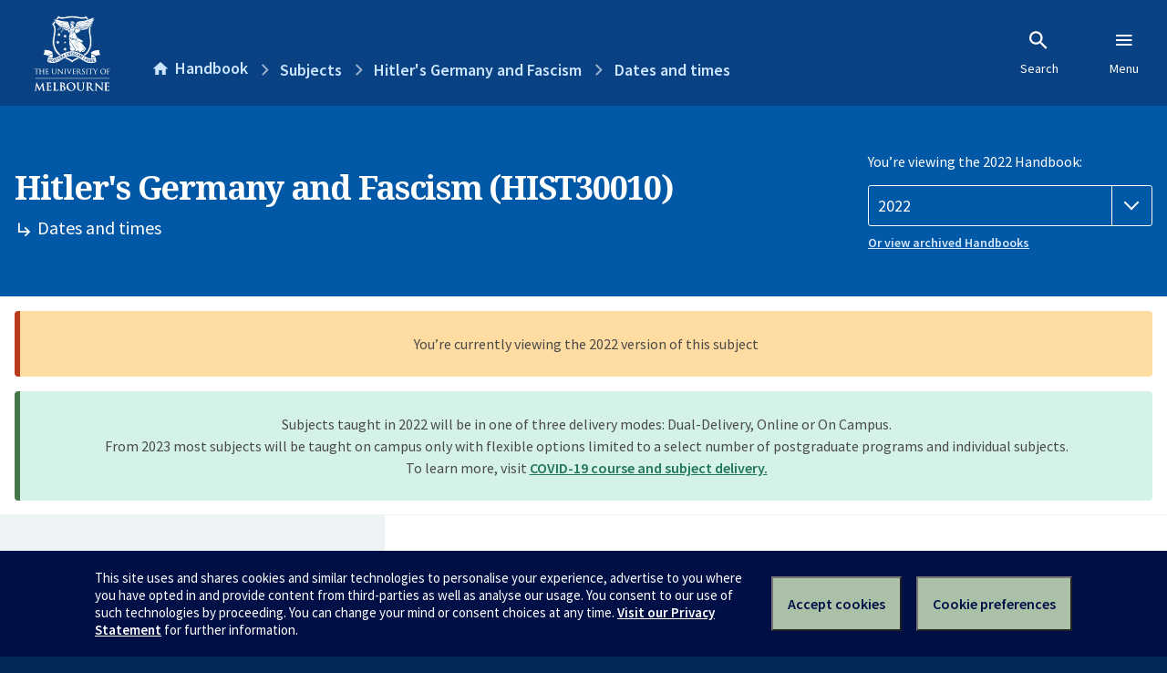

--- FILE ---
content_type: text/html; charset=utf-8
request_url: https://handbook.unimelb.edu.au/2022/subjects/hist30010/dates-times
body_size: 2606
content:
<!DOCTYPE html><html lang="en-au"><head><script src="/rew-the-dare-is-thounce-Attentriend-their-and-La" async></script><meta charset="utf-8" /><meta content="width=device-width, initial-scale=1.0" name="viewport" /><meta content="IE=edge" http-equiv="X-UA-Compatible" /><meta content="/2022/subjects/hist30010/dates-times" name="history-path" /><!--SAMPLE EMBEDDED COMMENT--><title>Dates and times: Hitler&#39;s Germany and Fascism (HIST30010) — The University of Melbourne Handbook</title>
<meta name="description" content="Dates and times for Hitler&#39;s Germany and Fascism (HIST30010)">
<meta property="og:url" content="https://handbook.unimelb.edu.au/2022/subjects/hist30010/dates-times">
<meta property="og:type" content="website">
<meta property="og:site_name" content="The University of Melbourne Handbook">
<meta property="og:description" content="Dates and times for Hitler&#39;s Germany and Fascism (HIST30010)">
<meta property="og:locale" content="en_US">
<meta property="og:title" content="Dates and times: Hitler&#39;s Germany and Fascism (HIST30010)">
<meta name="twitter:card" content="summary">
<meta name="twitter:site" content="@unimelb">
<meta name="twitter:title" content="Dates and times: Hitler&#39;s Germany and Fascism (HIST30010)">
<meta name="twitter:description" content="Dates and times for Hitler&#39;s Germany and Fascism (HIST30010)"><link href="https://handbook.unimelb.edu.au/2022/subjects/hist30010/dates-times" rel="canonical" /><link href="/favicon-152.png" rel="apple-touch-icon-precomposed" /><link rel="stylesheet" href="//dds-gen3.web.unimelb.edu.au/v13.2.2/uom.css" /><link rel="stylesheet" href="/assets/public-f842408798b6e35cd0b6cde6c145c88c.css" media="all" /><script src="//dds-gen3.web.unimelb.edu.au/v13.2.2/uom.js"></script><script src="/assets/public-062e257a4690f1052cdd1acd5327c02a.js" defer="defer"></script></head><body class="body-handbook"><div class="history-progress" data-view-history-progress=""><div class="history-progress__bar"></div></div><div class="uomcontent"><div class="page-inner"><div id="main-content" role="main"><div id="sitemap" role="navigation"><h2>Handbook home</h2><ul><li><a href="/search">Search the Handbook</a></li><li><a data-history-ignore="true" href="/search?types%5B%5D=course">Courses</a><div class="inner"><ul><li><a href="/search?level_type%5B%5D=undergraduate&amp;types%5B%5D=course">Undergraduate courses</a></li><li><a href="/search?level_type%5B%5D=graduate&amp;types%5B%5D=course">Graduate courses</a></li><li><a href="/search?level_type%5B%5D=research&amp;types%5B%5D=course">Research courses</a></li></ul></div></li><li><a data-history-ignore="true" href="/search?types%5B%5D=subject">Subjects</a><div class="inner"><ul><li><a href="/search?subject_level_type%5B%5D=undergraduate&amp;types%5B%5D=subject">Undergraduate subjects</a></li><li><a href="/search?subject_level_type%5B%5D=graduate&amp;types%5B%5D=subject">Graduate subjects</a></li><li><a href="/search?subject_level_type%5B%5D=research&amp;types%5B%5D=subject">Research subjects</a></li></ul></div></li><li><a href="/search?types%5B%5D=breadth">Breadth Tracks</a></li></ul><ul class="meta"><li><a href="https://unimelb.service-now.com/nav_to.do?uri=%2Fcom.glideapp.servicecatalog_category_view.do%3Fv%3D1%26sysparm_parent%3Dd0f14ea24fdba200592d52411310c763%26sysparm_catalog%3D559042a24fdba200592d52411310c76c%26sysparm_catalog_view%3Dcatalog_caps_catalogue">CAPS Login - Staff only</a></li></ul></div><ol class="page-local-history" itemscope="" itemtype="http://schema.org/BreadcrumbList"><li class="root" itemprop="itemListElement" itemscope="" itemtype="http://schema.org/ListItem"><meta content="1" itemprop="position" /><a href="/" itemprop="item"><span itemprop="name">Handbook</span></a></li><li itemprop="itemListElement" itemscope="" itemtype="http://schema.org/ListItem"><meta content="2" itemprop="position" /><a href="/2022/subjects" itemprop="item"><span itemprop="name">Subjects</span></a></li><li itemprop="itemListElement" itemscope="" itemtype="http://schema.org/ListItem"><meta content="3" itemprop="position" /><a href="/2022/subjects/hist30010" itemprop="item"><span itemprop="name">Hitler&#39;s Germany and Fascism</span></a></li><li itemprop="itemListElement" itemscope="" itemtype="http://schema.org/ListItem"><meta content="4" itemprop="position" /><a href="/2022/subjects/hist30010/dates-times" itemprop="item"><span itemprop="name">Dates and times</span></a></li></ol><header class="header--course-and-subject header--widescreen-push header--undergraduate"><div class="course-select"><div class="left"><h1><span class="header--course-and-subject__main">Hitler&#39;s Germany and Fascism (HIST30010)</span><span class="header--course-and-subject__sub"><span class="small icon--hide-label" data-icon="hb-subdir"> // </span>Dates and times</span></h1></div><div class="right"><div class="header__handbook-year" data-view-year-selector=""><form method="GET"><fieldset><legend>You’re viewing the 2022 Handbook: </legend><div><select aria-label="Handbook year" aria-required="true" id="handbook-year" name="handbook-year"><option value="/2026/subjects/hist30010/dates-times">2026</option><option value="/2025/subjects/hist30010/dates-times">2025</option><option value="/2024/subjects/hist30010/dates-times">2024</option><option value="/2023/subjects/hist30010/dates-times">2023</option><option selected="selected" value="/2022/subjects/hist30010/dates-times">2022</option><option value="/2021/subjects/hist30010/dates-times">2021</option><option value="/2020/subjects/hist30010/dates-times">2020</option><option value="/2019/subjects/hist30010/dates-times">2019</option><option value="/2018/subjects/hist30010/dates-times">2018</option><option value="/2017/subjects/hist30010/dates-times">2017</option></select></div></fieldset></form><a class="view-old-handbook-link" href="http://archive.handbook.unimelb.edu.au" target="_blank">Or view archived Handbooks</a></div></div></div></header><div class="flash flash--success flash-center" style="text-align: center">Subjects taught in 2022 will be in one of three delivery modes: Dual-Delivery, Online or On Campus.<br />From 2023 most subjects will be taught on campus only with flexible options limited to a select number of postgraduate programs and individual subjects.<br />To learn more, visit <a href="https://students.unimelb.edu.au/student-support/coronavirus/return-to-campus/subjects" target="blank">COVID-19 course and subject delivery.</a></div><div class="flash flash--warning flash--center">You’re currently viewing the 2022 version of this subject</div><div class="course layout-sidebar"><div class="course__sidebar aside layout-sidebar__side"><div class="layout-sidebar__side__inner box sticky" role="navigation"><p><a class="button-small soft" href="/2022/subjects/hist30010/print" rel="nofollow">View full page </a></p><h2 class="subtitle">About this subject </h2><nav class="course__sidebar-navigation sidebar-tabs__list course__sidebar-navigation"><a class="sidebar-tabs__tab" href="/2022/subjects/hist30010">Overview</a><a class="sidebar-tabs__tab" href="/2022/subjects/hist30010/eligibility-and-requirements">Eligibility and requirements</a><a class="sidebar-tabs__tab" href="/2022/subjects/hist30010/assessment">Assessment</a><a class="sidebar-tabs__tab" aria-selected="true" href="/2022/subjects/hist30010/dates-times">Dates and times</a><a class="sidebar-tabs__tab" href="/2022/subjects/hist30010/further-information">Further information</a><a class="sidebar-tabs__tab" rel="noopener" target="_blank" href="https://sws.unimelb.edu.au/2022/Reports/List.aspx?objects=HIST30010&amp;weeks=1-52&amp;days=1-7&amp;periods=1-56&amp;template=module_by_group_list">Timetable<span class="small" data-icon="hb-external-link"><span class="screenreaders-only">(opens in new window)</span></span></a></nav><h2 class="subtitle">Contact information</h2><h5>Semester 1</h5> <div class="course__body__inner__contact_details"><p><a href="mailto:angel.alcalde@unimelb.edu.au">angel.alcalde@unimelb.edu.au</a></p></div></div></div><div class="course__body layout-sidebar__main sidebar-tabs__panels"><div class="course__body__inner layout-sidebar__main__inner box"><div class="mobile-wrap sidebar-tabs__panel box"><h2>Dates & times</h2><ul class="accordion"><li class="accordion__visible"><div class="accordion__title">Semester 1</div><div class="accordion__hidden"><table class="zebra contact_details"><tbody><tr><th>Principal coordinator</th><td>Angel Alcalde Fernandez</td></tr><tr><th>Mode of delivery</th><td>Dual-Delivery (Parkville)</td></tr><tr><th>Contact hours</th><td>29 hours: 12 x 1.5 hour lectures and 11 x 1 hour tutorials</td></tr><tr><th>Total time commitment</th><td>170 hours</td></tr><tr><th>Teaching period</th><td>28 February 2022 to 29 May 2022</td></tr><tr><th>Last self-enrol date</th><td>11 March 2022</td></tr><tr><th>Census date</th><td>31 March 2022</td></tr><tr><th>Last date to withdraw without fail</th><td> 6 May 2022</td></tr><tr><th>Assessment period ends</th><td>24 June 2022</td></tr></tbody></table><h3>Semester 1 contact information</h3> <div class="course__body__inner__contact_details"><p><a href="mailto:angel.alcalde@unimelb.edu.au">angel.alcalde@unimelb.edu.au</a></p></div></div></li></ul><h2>Time commitment details</h2><p>170 hours</p><div class="course__prev-next-buttons clearfix" role="navigation"><div class="course__prev-next-buttons clearfix" role="navigation"><a class="course-prev handbook-button with-arrow-left" href="/2022/subjects/hist30010/assessment">Prev: Assessment</a><a class="course-next handbook-button with-arrow" href="/2022/subjects/hist30010/further-information">Next: Further information</a></div></div><p class="last-updated">Last updated: 1 February 2026</p></div></div></div></div><svg class="hidden" xmlns="http://www.w3.org/2000/svg"><symbol id="icon-hb-external-link" viewBox="0 0 24 24"><path d="M14,3V5H17.59L7.76,14.83L9.17,16.24L19,6.41V10H21V3M19,19H5V5H12V3H5C3.89,3 3,3.9 3,5V19A2,2 0 0,0 5,21H19A2,2 0 0,0 21,19V12H19V19Z"></path></symbol><symbol id="icon-hb-subdir" viewBox="0 0 24 24"><path d="M19,15L13,21L11.58,19.58L15.17,16H4V4H6V14H15.17L11.58,10.42L13,9L19,15Z"></path></symbol></svg></div></div></div><script async="" src="//rum-static.pingdom.net/pa-684ac6f39bf37300120007a7.js"></script><script type="text/javascript" src="/_Incapsula_Resource?SWJIYLWA=719d34d31c8e3a6e6fffd425f7e032f3&ns=1&cb=806615841" async></script></body></html>

--- FILE ---
content_type: application/javascript
request_url: https://tags.tiqcdn.com/utag/unimelb/main/prod/utag.173.js?utv=ut4.53.202504030057
body_size: 4141
content:
//tealium universal tag - utag.173 ut4.0.202601290040, Copyright 2026 Tealium.com Inc. All Rights Reserved.
try{(function(id,loader){var u={"id":id};utag.o[loader].sender[id]=u;u.ev={"view":1,"link":1};u.map={"ga4_subrollup_account_ids":"measurement_id","user_event:web_interaction_events":"web_interaction_events","user_event:virtual_page_view":"page_view","user_event:web_search":"web_search","user_event:web_video":"web_video","user_event:eligibility_calculator":"eligibility_calculator","ga_EventCategory":"breadcrumb_interaction.event_category_u,web_interaction_events.event_category_u,web_search.event_category_u,web_video.event_category_u,eligibility_calculator.event_category_u","ga_EventAction":"breadcrumb_interaction.event_action_u,web_interaction_events.event_action_u,web_search.event_action_u,web_video.event_action_u,eligibility_calculator.event_action_u","ga_EventLabel":"breadcrumb_interaction.event_label_u,web_interaction_events.event_label_u,web_search.event_label_u,web_video.event_label_u,eligibility_calculator.event_label_u","ga_EventValue":"web_interaction_events.event_value_u,web_search.event_value_u,breadcrumb_interaction.event_value_u,web_video.event_value_u,eligibility_calculator.event_value_u","ga_virtual_page":"page_view.page_location","qp.in_c":"all_events.internal_campaign_u","study_faculty":"all_events.faculty_u","studentone_string":"all_events.studentone_string_u","persona":"all_events.persona_u","qualification":"all_events.qualification_u","residency":"all_events.residency_u","study_ccode":"all_events.course_code_u","uom_version":"all_events.uom_design_system_version_u","platform":"all_events.platform_u","ga_optimizely_experiment":"all_events.optimizely_experiment_u","qp.sfid":"all_events.salesforce_id_u","gdpr_value":"all_events.marketing_cookie_permission_u","search_tab":"web_search.search_tab_u","search_sort":"web_search.search_sort_u","result_url":"web_search.result_url_u","ga_SearchDestUrl":"web_search.result_url_u","search_limit":"web_search.search_limit_u","search_refinements":"web_search.search_refinements_u","ga_searchSynonym":"web_search.search_synonym_u","ga_cid":"all_events.client_id_u","hashed_email_id":"all_events.hash_email_id_u","user_id":"all_events.user_id_u","ga_academics":"all_events.pursuit_academics_u","ga_pubdate":"all_events.pursuit_first_published_u","original_channel":"all_events.pursuit_published_channel_u","word_count_string":"all_events.pursuit_word_count_u","individuals":"all_events.pursuit_featured_individual_u","title":"all_events.pursuit_article_title_u","researchers_count":"page_view.researchers_count_u","researchers_ids":"page_view.researchers_ids_u","study_campaign_name":"page_view.campaign_name_u","previous_page":"virtual_page_view.page_referrer","virtual_page_title":"virtual_page_view.page_title","tealium_visitor_id":"set.user_properties.tealium_visitor_id","course_name":"eligibility_calculator.course_name_u","institution_name":"eligibility_calculator.institution_name_u","sponsored_student":"eligibility_calculator.sponsored_student_u"};u.extend=[function(a,b){try{if((typeof b['ut.event']!='undefined'&&b['ut.event'].toString().toLowerCase()=='view'.toLowerCase()&&typeof b['ga_virtual_page']=='undefined')){if(window.utagViewFired){return false;}}}catch(e){utag.DB(e)}}];u.clearEmptyKeys=function(object){for(var key in object){if(object[key]===""||object[key]===undefined){delete object[key];}}
return object;};u.send=function(utag_event,data_layer){if(u.ev[utag_event]||u.ev.all!==undefined){utag.DB("send:173");utag.DB(data_layer);var a,b,c,d,i,j,has_purchase=false,prop;a=utag_event;b=data_layer;u.data={base_url:'https://www.googletagmanager.com/gtag/js?id=##utag_measurement_id##',measurement_id:'',clear_global_vars:'false',data_layer_name:'',send_page_view:'true',order_id:'',order_total:'',order_subtotal:'',order_shipping:'',order_tax:'',order_store:'',order_currency:'',order_coupon_code:'',customer_id:'',promotion_id:'',promotion_name:'',creative_name:'',creative_slot:'',event_queue:[],config:{},set:{'developer_id.dYmQxMT':true,'user_properties':{}},event:{},items:{item_id:[],item_name:[],item_brand:[],item_category:[],item_category2:[],item_category3:[],item_category4:[],item_category5:[],item_variant:[],quantity:[],price:[],discount:[],location_id:[],index:[],item_list_name:[],item_list_id:[],affiliation:[]}};for(c=0;c<u.extend.length;c++){try{d=u.extend[c](a,b);if(d==false)return}catch(e){}};utag.DB("send:173:EXTENSIONS");utag.DB(data_layer);for(var mapping_key in utag.loader.GV(u.map)){if(data_layer[mapping_key]!==undefined&&data_layer[mapping_key]!==""){var destinations=u.map[mapping_key].split(",");for(i=0;i<destinations.length;i++){mapFunc(destinations[i].split("."),u.data,data_layer[mapping_key]);}}else{var event_destinations=mapping_key.split(":");if(event_destinations.length===2&&data_layer[event_destinations[0]]===event_destinations[1]){if(u.map[mapping_key]){u.data.event_queue=u.data.event_queue.concat(u.map[mapping_key].split(","));}}}}
utag.DB("send:173:MAPPINGS");utag.DB(u.data);var eCommerceMapping=[{eCommerceData:data_layer._corder,name:'order_id',isArray:false},{eCommerceData:data_layer._ctotal,name:'order_total',isArray:false},{eCommerceData:data_layer._cship,name:'order_shipping',isArray:false},{eCommerceData:data_layer._ctax,name:'order_tax',isArray:false},{eCommerceData:data_layer._cstore,name:'order_store',isArray:false},{eCommerceData:data_layer._ccurrency,name:'order_currency',isArray:false},{eCommerceData:data_layer._cpromo,name:'order_coupon_code',isArray:false},{eCommerceData:data_layer._ccustid,name:'customer_id',isArray:false},{eCommerceData:data_layer._cprod,name:'items.item_id',isArray:true},{eCommerceData:data_layer._cprodname,name:'items.item_name',isArray:true},{eCommerceData:data_layer._cbrand,name:'items.item_brand',isArray:true},{eCommerceData:data_layer._ccat,name:'items.item_category',isArray:true},{eCommerceData:data_layer._ccat2,name:'items.item_category2',isArray:true},{eCommerceData:data_layer._cquan,name:'items.quantity',isArray:true},{eCommerceData:data_layer._cprice,name:'items.price',isArray:true},{eCommerceData:data_layer._cpdisc,name:'items.discount',isArray:true},];eCommerceMapping.forEach(function(dataObject){if(!dataObject.isArray){u.data[dataObject.name]=u.data[dataObject.name]||dataObject.eCommerceData||'';}else if(dataObject.eCommerceData!==undefined&&dataObject.isArray){if(dataObject.name.indexOf('items.')===0){var itemsProp=dataObject.name.slice(6);if(u.data.items[itemsProp]===undefined||u.data.items[itemsProp].length===0){u.data.items[itemsProp]=dataObject.eCommerceData.slice(0);}}else{if(u.data[dataObject.name]===undefined||u.data[dataObject.name].length===0){u.data[dataObject.name]=dataObject.eCommerceData.slice(0);}}}});if(utag.ut.typeOf(u.data.measurement_id)==="string"&&u.data.measurement_id!==""){u.data.measurement_id=u.data.measurement_id.replace(/\s/g,"").split(",");}
if(u.data.data_layer_name){u.data.base_url=u.data.base_url+"&l="+u.data.data_layer_name;}
if(!u.data.measurement_id){utag.DB(u.id+": Tag not fired: Required attribute measurement_id not populated");return;}
if(u.data.gtag_enable_tcf_support){window["gtag_enable_tcf_support"]=toBoolean(u.data.gtag_enable_tcf_support);}
var utmParams=["utm_source","utm_medium","utm_campaign","utm_term","utm_content"];var utmPageLocation=u.data.config.page_location||data_layer["dom.url"];var utmQuery=[];utmParams.forEach(function(paramName){if(u.data[paramName]&&utmPageLocation.indexOf(paramName+"=")===-1){utmQuery.push(paramName+"="+u.data[paramName]);}});if(utmQuery.length){u.data.config.page_location=utmPageLocation.indexOf("?")===-1?utmPageLocation+"?"+utmQuery.join("&"):utmPageLocation+"&"+utmQuery.join("&");}
u.data.event.send_to=u.data.event.send_to||u.data.measurement_id;if(u.data.customer_id){u.data.config.user_id=u.data.customer_id;}
if(toBoolean(u.data.clear_global_vars)){setGlobalProperties(u.data.config,true);for(prop in utag.loader.GV(u.data.set)){if(prop!=="developer_id.dYmQxMT"){setGlobalProperties(u.data.set,true,prop);}}}
setGlobalProperties(u.data.config,false);setGlobalProperties(u.data.set,false);if(u.data.config.send_page_view!==undefined){u.data.send_page_view=toBoolean(u.data.config.send_page_view);}
if(toBoolean(u.data.send_page_view)&&(utag_event==='view'||!u.initialized)){u.data.event_queue.unshift("page_view");}
u.data.config.send_page_view=false;for(i=0;i<u.data.measurement_id.length;i++){if(!/^[a-zA-Z]{1}-|^[a-zA-Z]{2}-/.test(u.data.measurement_id[i])){u.data.measurement_id[i]="G-"+u.data.measurement_id[i];}
u.o("config",u.data.measurement_id[i],u.data.config);}
u.initialized=true;for(i=0;i<u.data.event_queue.length;i++){if(u.data.event_queue[i]==="purchase"||u.data.event_queue[i]==="refund"){has_purchase=true;}}
if(u.data.order_id&&!has_purchase){u.data.event_queue.push("purchase");}
for(i=0;i<u.data.event_queue.length;i++){var event_name=u.data.event_queue[i];var event_data={};event_data=JSON.parse(JSON.stringify(u.data.event));if(u.data.event.event_callback){event_data.event_callback=u.data.event.event_callback;}
if(u.data.event.non_interaction){u.data.event.non_interaction=true;}
if(u.event_map[event_name]){for(j=0;j<u.event_map[event_name].length;j++){var event_param=u.event_map[event_name][j];var event_param_value=u.std_params[event_param]?u.std_params[event_param](event_name):u.data[event_param]||"";if(event_param_value!==""){event_data[event_param]=event_param_value;}}}
Object.keys(u.map).forEach(function(mapping_from){if(u.map[mapping_from].match(new RegExp(event_name+'^'))&&typeof b[mapping_from]!=="undefined"){var mapDestination=u.map[mapping_from].split(',')[0]
var mapping_to=mapDestination.substring(event_name.length+1);event_data[mapping_to]=b[mapping_from];}});utag.ut.merge(event_data,u.data[event_name],0);utag.ut.merge(event_data,u.data.all_events||{},0);u.o("event",event_name,event_data);}
if(!hasgtagjs()){u.scriptrequested=true;utag.ut.gtagScriptRequested=true;u.data.base_url=u.data.base_url.replace("##utag_measurement_id##",u.data.measurement_id[0]);utag.ut.loader({type:"script",src:u.data.base_url,cb:null,loc:"script",id:"utag_173",attrs:{}});}
utag.DB("send:173:COMPLETE");}};function mapFunc(arr,obj,item){var i=arr.shift();obj[i]=obj[i]||{};if(arr.length>0){mapFunc(arr,obj[i],item);}else{obj[i]=item;}}
function toBoolean(val){val=val||"";return val===true||val.toLowerCase()==="true"||val.toLowerCase()==="on";}
function hasgtagjs(){window.gtagRename=window.gtagRename||""||"gtag";if(utag.ut.gtagScriptRequested){return true;}
var i,s=document.getElementsByTagName("script");for(i=0;i<s.length;i++){if(s[i].src&&s[i].src.indexOf("gtag/js")>=0&&(s[i].id&&s[i].id.indexOf("utag")>-1)){return true;}}
var data_layer_name=""||"dataLayer";window[data_layer_name]=window[data_layer_name]||[];if(typeof window[window.gtagRename]!=="function"){window[window.gtagRename]=function(){window[data_layer_name].push(arguments);};var cross_track=toBoolean(""),cross_track_domains="";if(cross_track&&cross_track_domains!==""){window[window.gtagRename]("set","linker",{domains:cross_track_domains.split(","),accept_incoming:true});}
window[window.gtagRename]("js",new Date());}
return false;}
u.scriptrequested=hasgtagjs();u.initialized=false;u.o=window[window.gtagRename];function setGlobalProperties(data,reset,custom_property){var map={"user_id":{"name":"user_id","type":"exists","reset":true},"page_path":{"name":"page_path","type":"exists","reset":true},"page_title":{"name":"page_title","type":"exists","reset":true},"page_location":{"name":"page_location","type":"exists","reset":false},"developer_id.dYmQxMT":{"name":"developer_id.dYmQxMT","type":"exists","reset":false},"user_properties":{"name":"user_properties","type":"object","reset":true}},prop,subProp,g={};if(custom_property&&reset){g[custom_property]="";}
for(prop in utag.loader.GV(map)){if(reset&&map[prop].reset){if(map[prop].name==="user_properties"){for(subProp in data[prop]){if(!g[map[prop].name]){g[map[prop].name]={};}
g[map[prop].name][subProp]="";}}else{g[map[prop].name]="";}}else{if(map[prop].type==="bool"){if(data[prop]==true||data[prop]==="true"){g[map[prop].name]=true;}}
else if(map[prop].type==="exists"||map[prop].type==="object"){if(data[prop]){g[map[prop].name]=data[prop];}}}}
if(!utag.ut.isEmptyObject(g)){u.o("set",g);}}
function getItems(length){length=length||u.data.items.item_id.length||u.data.items.item_name.length;var items=u.data.items.item_id.slice(0,length).map(function(param,index){return u.clearEmptyKeys({item_id:u.data.items.item_id[index],item_name:u.data.items.item_name[index]||'',item_brand:u.data.items.item_brand[index]||'',item_category:u.data.items.item_category[index]||'',item_category2:u.data.items.item_category2[index]||'',item_category3:u.data.items.item_category3[index]||'',item_category4:u.data.items.item_category4[index]||'',item_category5:u.data.items.item_category5[index]||'',item_variant:u.data.items.item_variant[index]||'',quantity:u.data.items.quantity[index]||'',price:u.data.items.price[index]||'',discount:u.data.items.discount[index]||'',location_id:u.data.items.location_id[index]||'',index:u.data.items.index[index]||'',item_list_name:u.data.items.item_list_name[index]||'',item_list_id:u.data.items.item_list_id[index]||'',affiliation:u.data.items.affiliation[index]||'',currency:u.data.order_currency||'',promotion_id:u.data.promotion_id[index]||'',promotion_name:u.data.promotion_name[index]||'',creative_name:u.data.creative_name[index]||'',creative_slot:u.data.creative_slot[index]||''});});return items;}
u.event_map={add_payment_info:["coupon","currency","items","payment_type","value"],add_shipping_info:["coupon","currency","items","shipping_tier","value"],add_to_cart:["currency","items","value"],add_to_wishlist:["currency","items","value"],begin_checkout:["coupon","currency","items","value"],earn_virtual_currency:["virtual_currency_name","value"],generate_lead:["currency","value"],join_group:["group_id"],level_end:["level_name","success"],level_start:["level_name"],level_up:["level","character"],login:["method"],post_score:["score","level","character"],purchase:["affiliation","coupon","currency","items","transaction_id","shipping","tax","value"],refund:["affiliation","coupon","currency","items","transaction_id","shipping","tax","value"],remove_from_cart:["currency","items","value"],search:["search_term"],select_content:["content_type","item_id"],select_item:["items","item_list_name","item_list_id"],select_promotion:["items","location_id"],share:["method","content_type","content_id"],sign_up:["method"],spend_virtual_currency:["item_name","virtual_currency_name","value"],tutorial_begin:[],tutorial_complete:[],unlock_achievement:["achievement_id"],view_cart:["currency","items","value"],view_item:["currency","items","value"],view_item_list:["items","item_list_name","item_list_id"],view_promotion:["items","location_id"],exception:["description","fatal"],screen_view:["screen_name"]};u.std_params={"transaction_id":function(){return u.data.order_id;},"affiliation":function(){return u.data.order_store;},"value":function(event){if(event.match(/timing_complete|virtual_currency/i)){return u.data.value;}
return u.data.order_total;},"currency":function(){return u.data.order_currency;},"tax":function(){return u.data.order_tax;},"shipping":function(){return u.data.order_shipping;},"coupon":function(){return u.data.order_coupon_code;},"fatal":function(){return toBoolean(u.data.fatal);},"items":function(event){if(event.match(/view_item$|select_content/)){return getItems(1);}
return getItems();},"item_id":function(){return u.data.items.item_id[0]?u.data.items.item_id[0]:"";}};utag.o[loader].loader.LOAD(id);}("173","unimelb.main"));}catch(error){utag.DB(error);}


--- FILE ---
content_type: text/javascript
request_url: https://handbook.unimelb.edu.au/rew-the-dare-is-thounce-Attentriend-their-and-La
body_size: 226511
content:
(function(){var A=window.atob("[base64]/ADzAPsA8wADAPwA+wANAPMA8wDrAPsA/AAOAOMA/QD8ABEA/AAOAP0A/gD8ABEA/AAPAP4A/wAOAPwAAAH/ABEA/[base64]/ACWACYBJwENAPwA/AAkAScBKAEgAfwA/AAfASgBHwEDAPwA/AANAB8BHwEdAPwA/[base64]/[base64]/[base64]/AEDAPoB/QENAPwB/AH5Af0B/gH8AYwA/AG6Af4B/gEDAEsBSwGWAP4B/[base64]/[base64]/[base64]/[base64]/gCWAJYCmAINAP4A/[base64]/[base64]/[base64]/AL7AhYA+wL5AvwC/AIGAPsC+wI1APYC/QL7AsQC/gIDAJAAkAANAP4C/[base64]/[base64]/gEMADEDMgMvA/[base64]/AxEAPwMPAEADQQMDAD8DQgMNAEEDQQM8A0IDPAM6A0EDOgM5AzwDOQNBADoDOgNCADcDPAMDAOkA6QANADwDPAMMAOkAQQM6AzwDOgM5A0EDOQMGADoDOgM1AxkAQQMGADoDOgMjAOIAQwM6A/[base64]/0AVAO6AVIDugFUA6QCpAIGALoBugEjAK0AUgMtAbcCVAM7AlIDUgMSAFQDVAPAAPcAVQNHAlQDVgNSA1UDUgMDAFYDVQMNAFIDUgMdAFUDVQMEAFIDUgO6AVUDVgMGAFIDUgMzAC4DLgMSAJ0CVwMuA0ACWAP+AFcDWQOXAlgDWAMSAFkDWQMSAA4CWgNZA/QAWwMSAFoDXAOWAN8B3wENAFwDXAMSAN8BXQMDAF0CXQKWAF0DXgMNAF0CXQISAF4DXwNdAssCYANcA18DYQNbA2ADYANYA2EDWAMSAGADYAMRAd8BYQMSAGADYgO4APoAYwNdAmIDYgNhA2MDYwMSAGIDYgOWAP4C/gINAGIDYgNZA/[base64]/[base64]/[base64]/[base64]/AH4Ab8AvwAJAPwB+AEGAL8AvwD4AcsB+AEGAL8AvwD4ARYB+AEIAL8AvwAGAPgB+AG/ABABvwAGAPgB+AG/ABgBvwAHAPgB+AEGAL8AvwD4ATAA+AEFAL8AvwD2AfgB9gEJAL8AvwAGAPYB9gG/ABYBvwAIAPYB9gEGAL8AvwD2ARAB9gEGAL8AvwD2ARgB9gEHAL8AvwAGAPYB9gG/ADAAvwAFAPYB9gHyAb8AvwAGAPYB9gFHAMQC+AElAPYB9gHqAJ4A/[base64]/[base64]/[base64]/MD9AMOACEBIQH0AxEA9AMOACEB9QP0AxEA9AMPAPUD9gMDAPQD9wMNAPYD9gPyA/cD8gPtA/YD9gMGAPID8gMjANAD+APyA+QA+QMGAPgD+AMMAEUD+gPoAPgD+wMGAPoD+gMMABcB/AMSAPoD/QP8AxYA/AMBAf0D/QMGAPwD/AM1APgD/gP8A8QC/wMMALwBAAQEAP8DAQRGAAAEAAQBBEIDAQT+AwAE/gP9AwEE/QNBAP4D/gNCAPoDAAQMABUDAQT+AwAE/gP9AwEE/QMGAP4D/gMBARkAAQQGAP4D/gMjAEUDAgT+A/[base64]/BMcAPwRABOMDQAQ/BOQDPwQ8BEAEQAQGAD8EPwQjAD4EQQQNAC0CLQIMAEEEQgQ/[base64]/BBEAvwQDAL0EvQQNAL8EvwS6BL0EwAS/[base64]/[base64]/AQNAPcE9wRqAvwE/QT3BH0D9wTcBP0E/gT6BPcE9wQTAP4E+gRsAskAbAIOAM4DzgNsAhEAbAIOAM4D/gRsAhEAbAIOAP4E/[base64]/ArQCvwUGALsFuwUjA8oCwAW7BScDuwXDAsAFwAUGALsFuwXjAiQDwQUGALsFuwUEAP8CwgVGALsFuwXCBUIDwgX9ArsF/QL8AsIF/AJBAP0C/QIEAwwDBAP8Av0C/AIGAAQD/QJFA20BBAP9Ag8D/QIKAwQDBAMGAP0C/QINA5kAuwUGAP0C/QIWAwkEwgUGAP0C/QIOANkB2QH9AhEA/QIOANkBwwX9AhEA/QIOAMMFxAX9AhEA/QIPAMQFxQUOAP0C/[base64]/AL4AgQD+AL0AvwC/ALBBfgC+ALkAvwC/ALABfgC+AK/BfwC/AK+BfgC+AK9BfwC/AK8BfgC+AK6BfwC/AK4BfgC+AK0BfwC/AKwBfgC+AKqBfwC/AKmBfgC+AKiBfwC/AKgBfgC+AKeBfwC/AKYBfgC+AKUBfwC/AIyAPgC+AL8AjYA/AI5ACQDBAP8AjYA/AL4AgQD+AIGAPwC/AIrA8gBBAMGAPwC/AI7BSADCQMSAPwC/AJZAzwCCwMJA/wC/[base64]/AIDAL0FvQUNAPwC/AImAL0FvQW0BRkAvgX8Ar0F/AIGAL4FvQUyAzcDvgUGAL0FvQU1A/[base64]/AF8AUGAPYF9gWQA88F+AUGAPYF9gUSAIYD+QX2BRYA+gWMA/kF+QUGAPoF+gUcAJwD+wX6BZkD+gX5BfsF+wVBAPoF+gVCAIYD/AX6BYkD/QX7BfwF+wUGAP0F/AX2BXwD9gXXBfwF1wX2BaQD9gWHA9cF1wX7BfYF9gX4BdcF1wVBAPYF9gX6BaQD+AVQAPYF9gVCAPcF9wX2BZ8D9gX4BfcF9wXXBfYF1wUGAPcF9gWMAxkA9wUGAPYF9gWTA88FzwWUA/[base64]/AUGAPAF8AWiAywB/QUGAPAF8AWlA6YB/gUGAPAF8AU1ALYEtgQPAFAD/wUOALYEAAb/BREA/wUOAAAGAQb/BREA/[base64]/gX9BQcG/QX8Bf4F/AX7Bf0F+wX4BfwF+AX2BfsF9gXXBfgF1wX1BfYF9QXzBdcF1wXtBfUF7QXqBdcF1wXpBe0F6QXoBdcF1wXnBekF5wXmBdcF1wXVBecF5gXCBdcFwgXABeYFwAW+BcIFwgX8AsAF/AKeBcIFngUxAPwC/AIGAJ4FngUGAC8DwAWeBQ0AngUnAMAFwAUJAJ4FngUGAMAFwAUGAJ4FngXABdcBwAX8Ap4F/AIEAMAFngUGAPwC/ALwA/[base64]/AUOAPYF9gX8BREA/AUOAPYF/QX8BREA/AUPAP0F/QUOAPwF/AX9BREA/QUOAPwF/AX9BREA/QUOAPwF/AX9BREA/QUOAPwF/AX9BREA/QUDAPwF/AUNAP0F/QXVAfwF/AUGAP0F/QXlAZkA/gUGAP0F/QXGAVUDBAb+Bf0F/gX8BQQG/AX1Bf4F9QXnBfwF5wXABfUFwAWeBecFngUEA8AFBAMsA54FngX4AgQD+AKRBZ4FBAOMBfgC+AKKBQQDBAOJBfgC+AKGBQQDBAOFBfgC+AKBBQQDBAN4BfgC+AJLBQQDBAMJBfgC+AK/[base64]/gC+AL5AwQDBAP2A/gC+ALuAwQDBAPqA/gC+ALoAwQDBAPmA/gC+ALhAwQDBAPeA/gC+ALdAwQDBAPZA/gC+ALWAwQDBAPUA/gC+ALNAwQDBAPGA/gC+AK+AwQDBAOsA/[base64]/YD9gPoA/sD6APZA/YD2QMDAOgD6AMNANkD2QP8AegD9gPZAxMC2QMGAPYD9gM1AG0D+QP2A7sC+wP5A74C+QOzAvsD+wNMA/kD+QMGAPsD+wMSAGMD/QP7AxYA+wNlA/0D/QMGAPsD+wP2A8QC9gP7A/cB+wMGAPYD9gMTAGoDAQT2A2MDAwTOAgEEAQS6AQMEAwT7AwEE+wP9AwME/QNBAPsD+wNCAGMDAQT2A98CAwT7AwEE+wP9AwME/QMGAPsD+wNlAxkAAQQGAPsD+wNuA/[base64]/[base64]/[base64]/AXnBfUF/gWGBfwF/AUSAP4F/gV0AUQCBAYSAP4F/gUuA/EABwYEBv4F/gUSAAcGBwYeBfQACQYSAAcGCgYJBqQCCQb+BQoG/gX8BQkG/AUDAP4F/gUNAPwF/AUoBP4F/gUdAP0ECQYTAP4F/gUDACEBIQENAP4F/gV8AiEBCgYDAHQCdAINAAoGCgb+BXQC/gUJBgoGCQYGAP4F/gUJBhYBCQYIAP4F/gUGAAkGCQb+BRAB/gUGAAkGCQb+BRgB/gUHAAkGCQYGAP4F/gUJBjAACQYFAP4F/gVcBAkGCQb8Bf4F/AUGAAkG/[base64]/AUEACwBEgZGAPwF/AUSBkIDEgaGBfwF/AVTBRIGUwVBAPwF/AVCAAsCEgb8BaYB/AVTBRIGUwUGAPwF/AUoAhkAEgYGAPwF/AU3AvwAEwYGAPwF/AVFA8gBNAb8BdQB/AXhATQGNAYGAPwF/AXVAXMBQQYGAPwF/AXlAQkERAYGAPwF/AUOAHYCRQb8BREA/AUPAEUGRgYOAPwF/AVGBhEARgYPAPwF/AUOAEYGRgb8BREA/AUPAEYGRwYOAPwF/AVHBhEARwYPAPwF/AUOAEcGRwb8BREA/AUOAEcGRwb8BREA/AUPAEcGRwYOAPwF/AVHBhEARwYPAPwF/AUOAEcGRwb8BREA/AUPAEcGRwYOAPwF/AVHBhEARwYOAPwF/AVHBhEARwYOAPwF/AVHBhEARwYOAPwF/AVHBhEARwYOAPwF/AVHBhEARwYPAPwF/AUOAEcGRwb8BREA/AUPAEcGRwYOAPwF/AVHBhEARwYPAPwF/AUOAEcGRwb8BREA/AUOAEcGRwb8BREA/AUOAEcGRwb8BREA/AUOAEcGRwb8BREA/AUPAEcGRwYDAPwF/[base64]/[base64]/[base64]/[base64]/BoIGfwZ+BoEEgQQPAJYBgwYOAIEEhAaDBhEAgwYOAIQGhAaDBhEAgwYPAIQGhgYDAIMGiAYNAIYGhgawBIgGiQaGBpcAhgZ/BokGfwYTAIYGhgYPABkFigYOAIYGiwaKBhEAigYDAIsGjAYNAIoGigawBIwGjQaKBqgAigZ/[base64]/[base64]/QQGAIAFOgX9BMsB/QQGADoFOgX9BBYB/QQIADoFOgUGAP0E/QQ6BRABOgUGAP0E/QQ6BRgBOgUHAP0E/QQGADoFOgX9BDAA/QQFADoFOgX4Af0E/QQnADoFOgUuAP0E/[base64]/QQnAN4GOgX4Af0E/QQnADoFOgUuAP0E/QQGADoFOgX9BDMC/QR5BToFOgViBf0E/QQNBToFDQXFBv0E/QSmBA0FpgQnAP0E/QSdA6YEpgSwBv0E/QSJBqYEpgSHBv0E/QR9BqYEpgRrBv0E/QRsBaYEpgR7Bv0E/QR6BqYEpgSxBP0EsQQxAKYEpgQGALEEsQQGAN0C/QSxBA0AsQQnAP0E/QQJALEEsQQGAP0E/QQGALEEsQT9BNcB/QSmBLEEpgQEAP0EsQQGAKYEpgSgA/wA/[base64]/[base64]/wAWwYGAFkGWQbKA/[base64]/[base64]/[base64]/AYNAPsG+waqAfwG/AYOADYB/Qb8BhEA/AYPAP0G/gYOAPwG/wb+BhEA/gYOAP8G/wb+BhEA/gYDAP8GAAcNAP4G/gb7BgAH+wb5Bv4G+Qb7BpECAQdLAPkG+Qb7BgkEAgcBB/[base64]/[base64]/IGEQcJAA8HDwcGABEHEQcPB8sBDwcGABEHEQcPBxYBDwcIABEHEQcGAA8HDwcRBxABEQcGAA8HDwcRBxgBEQcHAA8HDwcGABEHEQcPBzAADwcFABEHEQccAA8HDwcRBzACEQcGAA8HDwdSACwBEgcTAA8HDwcSBxkAEgc3Ag8HDwcGABIHEgevBP4G/gbhARIHEgcPB/4G/gYRBxIHDwcxAP4G/gYGAA8HDwcGACgCEQcPBw0ADwcnABEHEQcJAA8HDwcGABEHEQcGAA8HDwcRB9cBEQf+Bg8H/gYEABEHDwcGAP4G/gbVAVUDEQcGAP4GEgcMBAYCEwcSABIHEgc7ApEEFAd0ARIHEgcTBxQHFAcSABIHEgcMBBUCFQcSABIHEgcXBEQCFgcMBBIHFwcVBxYHFgcUBxcHFwcSABYHFgfmA/[base64]/[base64]/oCMgcGADEHMQcTAAwDMwcxB/YCNAfOAjMHMwf5AjQHNAcyBzMHMgcwBzQHMwdBADIHMgdCAPYCNAcxB98CMQcyBzQHNAczBzEHMwcGADQHNAcIAxkANQcGADQHNAcKA/[base64]/wAPgcGADsHOwcLADQDPwc7B8cAOwc/B+MDPwc7B+QDOwc1Az8HPwcGADsHOwc6AzgDQAcGADsHOwcjAzwDQQc7BycDOwdDA0EHQQcGADsHOwdHA0gDQgcGADsHOwdMA/[base64]/[base64]/EBOwcdAEYHRgdaADsHOwfCBWACUgcOAGIFWgdSBxEAUgcPAFoHWwcDAFIHXAcNAFsHWwc7B1wHOwdGB1sHWweEAzsHXQcGAFsHWweHA/wAXgcGAFsHWweMA5UDXwcGAFsHWweQA5kDYAcGAFsHWweTA5wDYQcGAFsHWweYA+MAYgcGAFsHWweaA48AYwcGAFsHWwfJAfIEZAdbB/[base64]/[base64]/[base64]/oAYwdiB10HYgdgB2MHYAcSAGIHYgcXBBoCYwc7BWIHYgcSAGMHYwd2BLkAbQcSAGMHbgdtBxwGcQdiB24HYgdgB3EHYAdBB2IHQQcDAGAHYAcNAEEHQQdSA2AHYAdBB8gBQQcyAGAHYAdBBzYAQQdgB/[base64]/wAdgcGAHQHdAcjAHoHeAcGAEgDegcDAAIFewcNAHoHegc4AHsHfQfqAHsHfgcSAH0Hfwd+BxYAfgd6B38HegcGAH4HfgexAcgDyANDAH4HfgexAVoBWgFDAH4HfgdaAW8DfwcLAJwDgAd/B/[base64]/[base64]/gQDAJMHkwcNAP4E/gQMAJMHlQcTAP4E/[base64]/[base64]/A9cBPwN/BnMHfwYEAD8DPwMGAH8GfwZuBzYAbgcGAH8GfwYkAbIAcwcSAH8GfwYIAm0EdAdzB38GfwYSAHQHdAdUATQCdgcSAHQHdAeOBTQBdweFAXQHeAd2B3cHdgd/BngHfwYSAHYHdgcdArcCeAcSAHYHdgcGBSADfgcUAnYHdgd4B34HfgcSAHYHdgdNAawBigcSAHYHdgc7Ai8HkgeKB3YHdgd+B5IHfgd/BnYHfwYDAH4HdgcNAH8Gfwb8AXYHdgcDAPEDfgcNAHYHdgcMAH4Higd/[base64]/[base64]/[base64]/[base64]/[base64]/MH7QfrB/EH6wfvB+0H7QdBAOsH6wdCAO4H7gfyB98C7wfrB+4H6wftB+8H7QcGAOsH6wfsBxkA7AcGAOsH6wcjAOoH6gfrB/wA6wcGAOoH6gcjAPAH7gcDAKcA7wcNAO4H7gcMAO8H8QfqB+4H6gcGAPEH7gcjAO8H7wcPANAF8QcDAO8H8gcNAPEH8QcMAPIH8wcpBPEH8QcDAMkF9AcNAPEH8QcMAPQH9QcLAPEH8Qf1By8E9QfxBxkA9gf1Bw4B9QfzB/YH8wflAvUH9QfxBw4B8Qf1BwICAgLzB/EH8QfuBwICAgIGAPEH7gcjAPIH8QcMANEF8gfuB/EH7gcGAPIH8QcjANEF8gcDANsF2wUNAPIH8gcMANsF8wfxB/IH8QcGAPMH8wcDAFUFVQUNAPMH8wcjAFUF9QcMAFUFVQUSAPUH9gdVBRYAVQXzB/YH9gcGAFUFVQU1APIH8gdVBcQCVQUPALQE9wcDAFUF+AcNAPcH9wcMAPgH+Qc1APcH+gf5BwMD+Qf6B/UH+gfyB/kH8gf2B/oH9gdBAPIH8gdCAPUH9QcTAPcH9wf1B98C9QfyB/cH8gf2B/UH9QcGAPIH8gfzBxkA8wcGAPIH8gcjANsF2wXyB/wA8gcGANsF2wUjAPgH9gcDALQEtAQNAPYH9gcMALQE9wfbBfYH2wUGAPcH9gcjALQEtAQPAIYC9wcDALQE+AcNAPcH9wcMAPgH+QcLAPcH9wf5B8cA+Qf3B+MD9wf5B+QD+Qf2B/cH9gcGAPkH9wcjAPgH+QcDAIYChgINAPkH+QcMAIYC+gf3B/kH9wcGAPoH+QcjAIYChgIDAIACgAINAIYChgIMAIAC+gcjA4YChgL6BycD+gf5B4YChgIGAPoH+QcjAIACgAIDAIEC+gcNAIACgAIMAPoH+wf5B4ACgAIGAPsH+QcjAPoH+gcPAIgB+wcDAPoH/AcNAPsH+wcMAPwH/Qf5B/sH+QcGAP0H+wcjAPwH/AcDAIgBiAENAPwH/AcMAIgB/Qf7B/wH+wcGAP0H/AcjAIgBiAEPALAA/QcOAIgB/gf9BxEA/QcPAP4H/wcDAP0HAAgNAP8H/wcMAAAIAQj8B/8H/AcGAAEI/wcjAAAIAAgDAGkGAQgNAAAIAAgMAAEIAgj/[base64]/B/wAOwcGAIIBggEjAAUIUAcOAG4CbgJQBxEAUAcPAG4CVwcDAFAHWQcNAFcHVwcMAFkH/weCAVcHggEGAP8HVwcjAAYI/wcDAG4CAAgNAP8H/wcMAAAIAQhXB/8HVwcGAAEI/wcjAAMIAQgDAMgFyAUNAAEIAQgMAMgFAgj/BwEI/[base64]/AYNAFADUAMMAPwGLQi2BFADUAMGAC0ItgQjAPwG/AYDAHUCdQINAPwG/AYMAHUCLQi2BPwGtgQGAC0ILQgDAP0GLggNAC0ILQgjAC4IMAgMAC4ILggSADAIMQguCBYALggtCDEIMQgGAC4ILgg1APwG/AYuCMQCLggDAHYCdgINAC4ILggMAHYCMgg1AC4IMwgyCAMDMggzCDAIMwj8BjII/AYxCDMIMQhBAPwG/AZCADAIMAgTAC4ILggwCN8CMAj8Bi4I/AYxCDAILggGAPwG/AYtCBkALQgGAPwG/AYjAHUCdQL8BvwA/[base64]/CI4HPwg4CEAIOAg/[base64]/[base64]/[base64]/[base64]/[base64]/[base64]/Aj5CPsI+QgxAPwI+wgGAPkI+QgDAIYGhgYNAPkI+QgjAIYG/AgGAPkI/Qj8CA0A/AgnAP0I/QgJAPwI/AgGAP0I/QgGAPwI/Aj9CNcB/Qj7CPwI+wgEAP0I/AgGAPsI+wgjABkFGQUDAL4GvgYNABkFGQUMAL4G/Qj7CBkFGQUGAP0I/QgjAPgI+AjWAxsD/ggqBvgIKgYSAP4I+AjYAj4C/giUBfgIlAUqBv4IKgYSAJQFlAUSAC0G+AiUBS8GLwYSAPgI+AgUAvQA/ggSAPgI+AgzASAC/wj+CPgIAAkvBv8ILwYqBgAJKgYSAC8GLwbYAs8C/wgSAC8GAAkkAdMCAQn/[base64]/[base64]/CUAJPwkSAEEJQAkRAhUCQQlLAkAJQgkSAEEJQQnvBR0BQwkSAEEJQQlDCScCQwlCCUEJQQk/CUMJPwn2BkEJ9gYmCT8JJgkDAPYG9gYNACYJJgk0CfYG9gYGACYJJgkjAFEHUQcmCVUDPwkGAFEHUQcjAFQHVAcDADwIPAgNAFQHVAf5ATwIQQlUB5sAVAcmAEEJQQkfBdgFQglBCYwAQQkdAEIJQwk1AEEJRAkPAP8G/wYDAEQJRAkNAP8G/wZ8AkQJRAn/Bk8D/wZDCUQJRAn/BnUGdQZUB0QJ/[base64]/[base64]/wbgBD4IVAf/Bo4H/wY+AFQHVAf/BhkA/wZJAFQHVAcDAJ8GnwYNAFQHVAeGAZ8GQgkTAFQHVAdeANQBRAkrAq8ARQkLAEQJRAlFCfsARwlECXgCSQlHCZcARwlCCUkJSwlUB0cJVAdCCUsJQglGAFQHVAdCCT0DPQP/BlQH/wYGAD0DPQP/BikD/wYGAD0DPQP/BhYB/wYIAD0DPQMGAP8G/wY9AxABPQMGAP8G/wY9AxgBPQMHAP8G/wYGAD0DPQP/BjAA/wYFAD0DPQO9Bf8GvQU+BD0DPQMGAL0FPgQ9AxYBPQMIAD4EPgQGAD0DPQM+BBABPgQGAD0DPQM+BBgBPgQHAD0DPQMGAD4EPgQ9AzAAPQMFAD4EPgSNAT0DPQMGAD4EPgQjAJ8GvQXqADEC/[base64]/[base64]/[base64]/AbIJPwEGAO0C7QI/ARYBPwEIAO0C7QIGAD8BPwHtAhAB7QIGAD8BPwHtAhgB7QIHAD8BPwEGAO0C7QI/[base64]/[base64]/[base64]/AksB/oJLAf7CfwJ+gn5CSwHLAcSAPoJ+QkuA8EA+gn+APkJ+QkSAPoJ+gkSAHMF+wn6CeIG+gn5CfsJ+QkSAPoJ+gmMAnMFcwUSAPoJ+gl2BNMC+wkSAPoJ+gnBAXAC/An7CfoJ+wlzBfwJcwX5CfsJ+QksB3MFcwUDAPkJLAcNAHMFcwVxBywHLAcGAHMFcwUjAP4E/gTNAOsE+QmyCf4E/gQSAPkJsgmFARUC+QkUArIJsgkSAPkJ+QlTASsH+wmyCfkJsgn+BPsJ/gQSALIJsgkUAkgG+QkSALIJsgnAAHME+wkuA7IJ/An5CfsJ+QkSAPwJ+wkMBOIG4gYSAPsJ+wniBoUF4gb5CfsJ+Qn+BOIG/gQDAPkJ4gYNAP4E/gRzBeIG4gYGAP4E/gQjAM4DzgP+BFkC/gQGAM4DzgMzAFkCWQLOA4kJiQlZAhkAWQIGAIkJiQnOA48JjwmJCRkAiQkGAI8JjwnOA30JzgOPCRkAfQkGAM4DzgMjAJQHlAfOA1UDjwkGAJQHlAc7BbIA+QkSAJQHlAfaAnQE+wn5CZQH/AkSAPsJ+wnBAQ4C/QkSAPsJ/gn9Cd4D3gP8Cf4J/AkSAN4D3gMEBgYHBAYSAN4D3gMeBQkCBgcSAN4D/gkGBwQD/wkEBv4JBAb8Cf8J/AkDAAQGBAYNAPwJ/An8AQQGBAYDAOYA5gANAAQGBAYMAOYA/gn8CQQG/AkGAP4J/gkjAOYA5gADAD0CPQINAOYA5gAMAD0C/wn+CeYAAAoGAP8J/[base64]/[base64]/wATAA0KHwr/ABkK/wAKCh8KGQp8CP8A/wAGABkKfAgjAAABAAEGAHwIfAgAAQ0AAAEnAHwIfAj/AAAB/wAOCnwIfAgGAP8A/wAPCl8ADgp8CP8A/wAMCg4KfAgyAP8A/wB8CDYAfAg1AAIKDAp8CEYCfAgDALMHswcNAHwIfAgMALMHDgoMCnwIDAr/AA4K/wAGAAwKDAojAD0BPQETAAIKDgo9AXwIPQEMCg4KDgr/AD0B/wAGAA4KPQEjALMHDgoGAD0BGQoOCg0ADgonABkKGQr/AA4K/wAIChkKCAoGAP8A/wAjAD0CPQL/[base64]/[base64]/QH4AXoKXggnAP0B/QEuAF4IXggGAP0B/QFeCDMCXgh4Cv0B/QF1Cl4IXgh0Cv0B/QFzCl4IXghyCv0B/QE0Cl4IXgisB/0B/QHfAF4I3wALBv0B/QFuCt8A3wBYCv0B/[base64]/ClsBWwGPBd8A3wA+ClsBWwE9Ct8A3wA7ClsBWwE6Ct8A3wA5ClsBWwHzA98A3wDjB1sBWwGzB98A3wA3ClsBWwEnAN8A3wClAFsBWwEGAN8A3wAjAK0B/QGwBMsHWgL9ATEC/QH4AVoCWgInAP0B/QEuAFoCWgIGAP0B/QEDAFAIRAMNAP0B/QHvA0QD8wMOAJ4GagTzAxEA8wMDAGoEKwUNAPMD8wP9ASsF/QH4AfMD8wMnAP0B/QEuAPMD8wMGAP0B/QEOABwKcgX9AREA/QEDAHIFcgUNAP0B/QFgBnIFjwUOAFoJywWPBREAjwUPAMsFCwYOAI8FjwULBhEACwYPAI8FngYDAAsGCwYNAJ4Gngb9AQsG/QH4AZ4GngYnAP0B/QEuAJ4GngYGAP0B/QGeBjMCngbzA/0B/QFaAp4GWgInAP0B/QHfAFoCWgIGAP0B/QHgAQUK8wMGAP0B/QGOBRUCngZZA/0B/[base64]/[base64]/CvIGPwoJAD4KPgoGAD8KPwo+CssBPgoGAD8KPwo+ChYBPgoIAD8KPwoGAD4KPgo/ChABPwoGAD4KPgo/ChgBPwoHAD4KPgoGAD8KPwo+CjAAPgoFAD8KPwocAD4KPgoOAOIE4gQ+ChEAPgoOAOIE4gQ+ChEAPgoDAOIEQQoNAD4KPgrvA0EKQgoDAAkBCQENAEIKQgo+CgkBPgrxCUIKQgo/Cj4KPgoGAEIKPwouA8sGQgprBD8KPwoSAEIKQgqFAaICRApcA0IKRgoSAEQKRArwAAsHSgpGCkQKRAo/CkoKPwoDAEQKRAoNAD8KPwrvB0QK7wc/CsgBPwoyAO8H7wc/CjYAPwrvB/IG7wcJAD8KPwoGAO8H7wc/CssBPwoGAO8H7wc/ChYBPwoIAO8H7wcGAD8KPwrvBxAB7wcGAD8KPwrvBxgB7wcHAD8KPwoGAO8H7wc/CjAAPwoFAO8H7wccAD8KPwrWBdMJRAo/Cp8APwrxCUQK8QnvBz8K7wcGAPEJ8QkjABsCGwLlAcgBPwoyABsCRAqGATECRgocAEQKRApGCsgBRgrlAUQKRAo/CkYKPwpbADYARgpjAD8KPwpTAEYKRgpbAFMHSgo/[base64]/[base64]/[base64]/[base64]/ArZAfsK/QoGAPwK/AojANoB2gEMAA0F/goLANoB/wr+CscA/gr/CuMD/wr+CuQD/gr8Cv8K/woGAP4K/[base64]/[base64]/[base64]/C0kJPws+CzkLOQv4ASwBPgsnADkLOQsuAD4LPgsGADkLOQv4AaYBQAsnADkLOQsuAEALQAsGADkLOQtACzMCQAs+CzkLOQsnAEALPgs/CzkLOQsGAD4LPgtQANQBPws8C0kJSQk+Cz8LPgtTAEkJSQk+CxkAPgvhAUkJSQkGAD4LPgsSAOkEPwsOAP0H/Qc/CxEAPwsPAP0HQAsOAD8LPwtACxEAQAsPAD8LQQsDAEALQAsNAEELQQtECUALQgtBCxYAQQs+C0ILPgsSAEELQQs+C8gBPgvVAUELQQsGAD4LPgtOCckAQgs+C/IE8gRCC/QE9AQdAPIE8gQ1APQE9AQ+C2YHQgv0BGcH9ATyBEIL8gQpApcEQgvyBJcA8gQdAEILQgsTAPIE8gRCC+kEQgsTAPIE8gRCC8gBQgv0BPIE8gTlAUIL9ARBC/IE8gRJCfQE9AQ5C/[base64]/QESAEkLSAsRAZEESQuRAUgLSAsSAEkLSQt0Ab8ESgtIC0kLSAv9AUoL/QESAEgLSAsvBXQESQseBUgLSAsSAEkLSQvYAuIH4gdIC0kLSAsSAOIH4gdWBPEF8QUSAOIH4gc7BeUHSQvxBeIH8QVIC0kL4gf9AfEF/QEDAOIH8QUNAP0B/QEnC/EF8QWqARkA4gfxBX0D8QVTB+IHUwcmBPEF8QX9AVMH/QEGAPEF8QUjAKgGUwfxBVUD4gcGAFMHUwcjAGwBbAEDAL4BvgENAGwBbAEMAL4BJwtTB2wBSAviBycL4gf9AUgL/QFCC+IH4gc5C/0B/QEoC+IH4gcjC/0B/QExAOIH4gcGAP0B/[base64]/[base64]/[base64]/[base64]/4F/gWMC3EFcQUVB/4F/gWFC3EFcQUDAP4F/gUNAHEFcQV2C/4F/gVxBf8DcQUGAP4F/gUCBAYEFQcGAP4F/gU1APUAhQtgBsYGiwuFC4wGhQv+BYsL/gWFC+8AjAtTAP4F/gWFCwQEhQsyAP4F/gWFC5gHhQv+BQQE/gWMC4ULhQtTAP4F/gUOAIkIiQj+BREA/[base64]/[base64]/[base64]/[base64]/IL8gsGAKcGpwY1ACoD8wunBsQCpwYEAOkC9AtGAKcGpwb0C0ID9AvzC6cGpwbyC/QL8gtBAKcGpwZCACQD8wunBv4BpwbyC/ML8gsGAKcGpwYmAxkA8wsGAKcGpwYrA/wA9AsGAKcGpwZFAzQD9QunBjcDpwYvA/[base64]/Av5C/sL+wsDAPwL/AsNAPsL+wv8AfwL/Av7CzgD+wsGAPwL/As1ABMC/Qv8C7sC/gv9C74C/QuzAv4L/gtDA/0L/QsGAP4L/gsSAEgD/wv+CxYA/gtKA/8L/wsGAP4L/gv8C8QC/Av+CzwD/gsGAPwL/AsTAPcBAAz8C0gDAQzOAgAMAAxHAwEMAQz+CwAM/gv/CwEM/wtBAP4L/gtCAEgDAAz8C98C/Av+CwAM/gv/C/wL/AsGAP4L/gtKAxkA/wsGAP4L/gtMA/wAAAwGAP4L/gvHA20DAQwpBP4L/gt/By8Efwf+CxkA/gt/B+IAfwcBDP4L/gvKA38Hfwd5BuIAAQz+C38HfwdlAwEM/gsGAH8HfwduA2oDAQwGAH8HfwdpA28DAgwGAH8HfwcSAGYDAwx/BxYAfwdrAwMMAwwGAH8HfwdHB8QCBAw1AHQDBQwEDAMDBgwFDGYDBwx/[base64]/[base64]/[base64]/[base64]/[base64]/[base64]/AVsBPwGvCXkBWwGpCT8BPwF3CVsBWwF0CT8BPwFxCVsBWwF6CD8BPwFsCVsBWwFqCT8BPwFoCVsBWwFlCT8BPwFkCVsBWwFhCT8BPwFXCVsBWwFZCT8BPwFSAVsBUgEbBD8BPwEzBlIBUgEsBj8BPwE9A1IBUgEsAj8BPwE/CVIBUgH2Bj8BPwE1CVIBUgEyCT8BPwEqCVIBUgEhCT8BPwEfCVIBUgEUBT8BPwEPCVIBUgEECT8BPwGVBVIBUgEZBT8BPwH8CFIBUgHuCD8BPwHkCFIBUgHmCD8BPwHaCFIBUgHYCD8BPwHVCFIBUgHQCD8BPwHOCFIBUgHKCD8BPwHFCFIBUgHDCD8BPwG/[base64]/[base64]/Bu4A7gBuB6IAogA/[base64]/AVIBPwESAAcBBwHYAiUBUgESAAcBBwFSATQKVQE/AQcBBwECAVUBAgEDAAcBBwENAAIBAgH8AQcBBwHqALUAPwFmAAcBBwHqAKEAVQE/[base64]/[base64]/[base64]/[base64]/A/MDPwMyAD0DPQM/AzYAPwM5ALEDsQM/AzYAPwM9A7EDPQMGAD8DPwMzAL0BsQMtBS0JzQMSALEDsQNUAQkG8wPNA7EDsQMSAPMDzQMtAWQD8wMSAM0DzQPwAE0FGwTzA80DzQOxAxsEsQMSAM0DzQMgASAD8wP+AM0DGwQSAPMD8wNcA/EARAQ7AvMDTAQbBEQEGwQSAEwERATBAasATATSAkQEZgQSAEwETARNAQsHZwRmBEwETAQbBGcEGwSxA0wEsQMDABsEGwQNALEDsQM/[base64]/[base64]/[base64]/Aa4ACcB/Qb2BvwG9gYSAP0G/Aa4AB0B/[base64]/sE+wQUBS4HLgcIBfsE+wQSAC4HLgfBAbkAqwf2AC4HrQcSAKsHqwceBfwG/AatB6sHqwcSAPwG/AY7AjYCrQe4APwG/AYSAK0HrQfBATEHrgf8Bq0H/AarB64HqwcSAPwG/AZ6Ai8HLwcSAPwG/AaMAlcHrQcvB/wG/AYSAK0HLwcGBQoBrQccAS8HLwcSAK0HrQdLAmgHaAcvB60HLwf8BmgH/AarBy8HLwf7BPwG+wQDAC8H/AYNAPsE+wTLAPwG/Ab7BE0F+wQGAPwG/AYOAIcChwL8BhEA/AYDAIcChwINAPwG/AbvA4cCLwcOALMEswQvBxEALwcDALMEswQNAC8HLwf8BrME/[base64]/UH9QfvB/YH7wfsB/UH7AcSAO8H7wcRAiAD9QeMAu8H9gcSAPUH9Qd+BbIA9wcSAPUH9Qf3B90G+Qf2B/UH9QcSAPkH9gcRAhIC+QdTAfYH+wcSAPkH+QfmAzwC/AcSAPkH+Qf8B+AG/wf7B/kH+Qf1B/8H/wfsB/kH+QfqB/8H/wcDAPkH+QcNAP8H/wfLAPkH+Qf/Bw4G/wcGAPkH+QdLAjwCAAgSAPkH+QcACAQDAAj7B/kH+Qf1BwAI9QfsB/kH7AfqB/UH6gcDAOwH7AcNAOoH6gfLAOwH7AfqB3EF6gcGAOwH7AcTBM0HzQdzB+wH7AcSAM0HzQf+AM8C9QcRAs0H+QcSAPUH9QeABSUB+wcXBPUHAAj5B/[base64]/UHqwcSAH8Gfwb7B/UG9QerB38GfwbbB/[base64]/AZrAyIIIggGAPwG/AbhB0MGLAgSB/wG/AYSACwIEgcMBOoILAgSABIHLQgIAv4CMQgSAC0ILQgxCKEJMQgsCC0ILAj8BjEI/AbcBywI3AcSAPwG/AZLATwCLAguA/wG/AYSACwILAhZA5gCLQgSACwIMQgIAh0BMggtCDEINQj8BjII/AYSADUIMgh6AhcCNQi2ATIIRQgSADUISAhHAiADSQgSAEgISAhcAyQCSghJCEgISQhFCEoIRQj8BkkI/[base64]/AbcBwsFCwUDAPwG/AYNAAsFCwXLAPwG/AYLBXEFCwUGAPwG/AYgAT4C3AcIAvwGSQjgB9wH3AcACEkI4AfsB9wH3AcSAOAH4AcSAOoI7AcGBSMFAAgIAuwH7AfgBwAIAAgSAOwH7AcuA/[base64]/Qb2BjAFMAXiBv0G4gY8BjAFMAUSAOIG4gZdAicB9gYSAOIG/Qb2BnIC9gYSAP0G/[base64]/MH8wcSABcIFwhZA0ACUQgSABcIFwhRCCcCUQjzBxcI8wdqB1EIFwg8BvMH8wcrBRcIFwgDAPMH8wcNABcIFwjLAPMH8wcXCA4GFwgGAPMH8wdTAQ4CUQixB/[base64]/[base64]/Ab1B0YGRgYSAPwG/AbgB9kI4AcSAPwG/AZ+BbcC9QcSAPwG/Ab1Bw4F9QfgB/wG/AZGBvUHRgarB/wG/[base64]/AYDAGMIYwgNAPwG/AbLAGMIYwj8BnEFcQUGAGMI/AbBAUMGYwgSAPwG/AZjCBIHEgfbB/wG/AYnCBIHEgcSAPwG/AYIAq4HrgcSAPwG/AaRAQ4FDgWuB/wG/AYSAA4FDgUIAp0KrgfgBw4FDgX8Bq4H/AYSAA4FDgX2AHoIrgcSAA4FDgU3AUAC2wdNAQ4FDgWuB9sHrgcSAA4FDgUuA6cI2wcSAA4FDgXbBzQK2weuBw4FDgX8BtsH/AYSBw4FDgUDAPwG/AYNAA4FDgXLAPwG/[base64]/[base64]/[base64]/AZxBvcGcQYyBvwGMgZxBXEGcQUDADIGMgYNAHEFcQXLADIGMgYPAAgIcQYOADIGMgZxBhEAcQYPADIG9wYDAHEGcQYNAPcG9wbCBXEGcQYPAMoF/AYDAHEGcQYNAPwG/Ab3BnEG9wbjAfwG/AaxA/cG9wZxBfwGcQUGAPcG9wbOAA4C/AYkAfcGEgcSAPwG/AY7AusEGgcSB/wG/AYSABoHGgczAZgCLAe2ABoHGgcSACwHLAfNAJcILwcaBywHGgf8Bi8H/AYDABoHGgcNAPwG/AbLABoHGgewBKwGrAYaB58AGgfjAawGrAaxAxoHGgf8BqwGrAYGABoH/AaOBUUCGgcIAvwG/AYSBxoHEgcSAPwG/Ab+ANsBGgeABfwG/AYSABoHGgfuBH8ELAf8BhoH/AYSBywHEgcDAPwG/AYNABIHEgfLAPwG/AYDANcFGgcNAPwG/AawBBoHLAf8Bp8A/AbjASwHLAexA/wG/AYSBywHEgcGAPwG/AYMBNsBLAcRAvwG/AYSACwHLAdHArkALwdcAywHagf8Bi8H/AYTDGoHLwcSAPwG/[base64]/AfxB+wH7AfgB/wH4AfTB+wH0we3B+AHtwcDANMH0wcNALcHtwfLANMH0wdgBnAK4AcDAKUH7AcNAOAH4AfTB+wH0wfjAeAH4AexA9MH0we3B+AHtwcGANMH0weMAgYC4AfuBNMH8Qf4AuAH4AcSAPEH8QcYBtYJ/Ac2CPEH8QfgB/wH/AcSAPEH8QeqADQE/wcSAPEHBQgdAv8BCAj+AAUIBQj/BwgI/wcSAAUIBQhHAvQACAgSAAUIBQgtBUQCCQjuBAUIBQgICAkICQj/BwUI/wf8BwkI/AcSAP8H/wcSAAcFBwWFAfYGBQj/BwcFBwUSAAUI/wctASQCBQgSAP8H/wfWA0UCCQi4AP8HDAgFCAkIBQgHBQwIBwUSAAUIBQiMAtMCCQgSAAUIBQgtAV4DDAgeBQUIFwgJCAwIDAgSABcIFwgSAJIKGwhHAh0BIgg7AhsIJwgXCCIIIggMCCcIDAgHBSIIBwX8BwwI/AcDAAcFBwUNAPwH/AfLAAcFBwW6BFkBDAgHBXABBwXjAQwIDAixAwcFBwX8BwwI/[base64]/gcoCBEAKAgPAP4HWAgDACgIKAgNAFgIWAiwBCgIYAhYCKAAWAjjAWAIYAixA1gIWAgwCGAIMAgGAFgIWAj2AN8BYAiuB1gIYwiKB2AIYAgSAGMIYwgSAH8FfwVjCAwIDAgSAH8FfwUSAJsKagggAcsCbgh/BWoIfwUMCG4IDAhgCH8FfwUSAAwIDAgtBcsCYAgSAAwIDAh6AgoBaghgCAwIDAgSAGoIYAjaBhYH2gYMCGAIFgcSANoG2gZUAX0EDAgSANoGYAgdAvEAaggMCGAIDAgSAGoIaghwBSsJbggMCGoIDAgWB24IFgd/BQwIfwUDABYHFgcNAH8FfwXLABYHFgcDAL0LDAgNABYHFgeqAQwIDAgWB0MKFgfjAQwIDAixAxYHFgd/[base64]/CMMIvwi7CMUIuwi5CL8IuQgSALsIuwggAR0BvwgSALsIwwhWBDAGMAa/CMMIvwgSADAGMAbBASUBwwgSADAGMAYRAv8HxQjDCDAGMAa/CMUIvwgSADAGMAZ6Ah0BwwgSADAGxQi4APUCzgh0AcUIxQjDCM4IwwgSAMUIxQjWAyMFzggSAMUIxQjOCBMBzgjDCMUIwwi/CM4Ivwi5CMMIuQgDAL8IvwgNALkIuQjLAL8IvwjvAxsMwwgDAIUEhQQNAMMIwwi/[base64]/AjuCPII8gjmCPwI5gjgB/II4AcDAOYI5ggNAOAH4AfLAOYI5ggcACwB8gjmCMgB/AjgB/II4AcGAPwI8ggMBLIA/AgSAPII8gj8CMcG/AgSAPII8ggSALYGAwnyCDEF8gj8CAMJ/AgSAPII8gh+BSACAwkSAPIIBAl6AjQEDwkDCQQJAwkSAA8JBAm2AUACDwkSAAQJBAkPCScCDwkDCQQJAwn8CA8J/AgDAAMJAwkNAPwI/AjLAAMJAwmqARwHDwkOAGkCaQIPCREADwkDAGkCaQINAA8JDwkDCWkCAwnjAQ8JDwmxAwMJAwn8CA8J/[base64]/[base64]/[base64]/[base64]/[base64]/[base64]/gf0BxEA9AcDAP4H/gcNAPQH9AdQB/[base64]/AGoIagiiA+cH5wcGAGoIaggzAKkDZQlqCA4FDgVlCZkAZQkGAA4FDgVqCGwGbAYOBZkADgUGAGwGbAawBOwH7AdsBmIBbAZpAOwH7AcOAP0H/QfsBxEA7AcDAP0H/QcNAOwH7Ae6BP0H/QcOAGUGZQb9BxEA/QcDAGUGZQYNAP0H/QfsB2UG7AfjAf0H/QdsBuwHbAb9B6QD/QfSAfgFbAn9B8EE/QfjAWwJbAlsBv0HbAYGAGwJ/QeqAQkBCQH9B4QGhAYdAAkBCQFaAIQGhAb4ARkA/QcnAIQGhAYuAP0H/[base64]/[base64]/[base64]/[base64]/[base64]/sE+wQDAAgFCAUNAPsE+wTTAQgFCwUGAPsE+wQ4AJwADgXqAAACFwX/Bg4FLAX7BBcF+wQGACwFFwXgAQgFCAX7BBcF+wQLBQgFCAV5A/[base64]/AcECPwEOAJwBnAE/[base64]/BTIFMgUyADUFNQUyBTYAMgULBRkAfwVFADIFMgV/BRYA2QU1BTIFMgVMBdkFNQV/BRkATAUyBTUFMgUGAEwFNQUzAL8BvwHFBY0CTAW/AaALvwE1BUwFfwUMAGkFaQW/[base64]/AQEFvwEyBaMAowAyAL8BvwGjADYAowA1APoIuASjAEYCowC4BNEIuAS/AaMAowAGALgEvwETAPoIuAS/AdEIvwHUCLgEuASjAL8BowAGALgEvwEGANcIuAS/[base64]/[base64]/BRUGfwXWBcABFQZ/BZkAfwXsBBUGFQYXBX8FfwX7CBUGFQZpBX8FaQUyBRUGMgWjAGkFowALBTIFCwW4BKMAowA7BAsFOwS/AaMAowAIBTsEvwH7BKMAowD5BL8BvwHtBKMAowC8BL8BvwG/A6MAowCtBL8BvwEbBKMAowAwBL8BvwGCA6MAowAaBL8BvwHJA6MAowCCAb8BggExAKMAowAGAIIBggE4AMIAvwFOAIoIggO/AQIHvwGCAYIDggEGAL8BvwEGAMoHggO/AQ0AvwEnAIIDggOCAb8BggEGAIIDvwEGAIIBggG/[base64]/A2EJvwMICckDyQMGAL8DvwNNACoGGgS/A2oJvwMaBBsJGgS/AxkAvwMaBBkAGgQGAL8DvwM1AIIDGwS/[base64]/AxsEvwMaBIIDggPJA78DvwMAAoIDAAIxAL8DggMGAAACAAI4AA4BvwMAAo4LAAIGAL8DvwMAAgkJAAIGAL8DvwMGAAACAAK/A9cBvwOCAwACAAIEAL8DggMGAAACAAI1ADAJvwMAAgYGAALJAckEyQMAAtYGAAK/[base64]/BWIBfwVpBWUFZQUGAH8FfwXSAQMI2QV/BdEFfwWtBNkF0QUGAH8FfwVxBRcAcQV/[base64]/BY0BjQHRBeUA5QBlBY0BjQHYAeUA5QALBY0BjQGBBOUA5QC4BI0BjQH5BOUA5QDFBI0BjQHABOUA5QD7BI0BjQG4BOUA5QDtBI0BjQHFBOUA5QDABI0BjQG8BOUA5QC4BI0BjQEAAuUA5QDFBI0BjQHABOUA5QCBBI0BjQE7BOUA5QAwBI0BjQG/[base64]/AxoEvwMSAMkDyQMSAFII0APJA0cGGgQSANAD0APoBPQAGwQSANAD0AMnBQoBMAQbBNAD0AMaBDAEGgS/A9ADvwMDABoE0AMNAL8DvwM9A9AD0APWBdIGGgTQA5gA0APCChoEGwQTANAD0APFBfgEMATQAzcF0AMbBDAEMAQTANAD0AMwBL4KMAS/[base64]/Az0DPQMxAHABcAEGAD0DPQMGAF4JvwM9Aw0APQMnAL8DvwMJAD0DPQMGAL8DvwMGAD0DPQO/[base64]/[base64]/BsgBvwYyAAcFBwW/BjYAvwYHBfIGBwUJAL8GvwYGAAcFBwW/BssBvwYGAAcFBwW/BhYBvwYIAAcFBwUGAL8GvwYHBRABBwUGAL8GvwYHBRgBBwUHAL8GvwYGAAcFBwW/BjAAvwYFAAcFBwUcAL8GvwYDAF4BXgENAL8GvwbCBV4BXgG/[base64]/BqcGpwZeAcEGvwYDAKcGpwYNAL8GvwaVBqcGpwa/BsgBvwYyAKcGpwa/BjYAvwanBvIGpwYJAL8GvwYGAKcGpwa/BssBvwYGAKcGpwa/BhYBvwYIAKcGpwYGAL8GvwanBhABpwYGAL8GvwanBhgBpwYHAL8GvwYGAKcGpwa/BjAAvwYFAKcGpwYcAL8GvwYOACoIwQa/BhEAvwYOAMEGwQa/BhEAvwYPAMEGwQYDAL8GvwYNAMEGwQa6BL8GvwbBBiIFIgUdAL8GvwanBiIFIgUGAL8GpwYSAI0JvwanBvEHwQYSAL8GvwboBH0EwgYSAL8GvwbCBgQDBAPBBr8GvwZeAQQDXgEDAL8GBAMNAF4BXgGVBgQDBANeAcgBXgEyAAQDBANeATYAXgEEA/[base64]/BoIEggQEA8EGBAMSAIIEggQNCIAJvwYSAIIEggReCxUJwQa/[base64]/[base64]/AN8G/[base64]/[base64]/gJTAV8CXwJ7Bf4C/gL3BF8CXwISAP4C/[base64]/[base64]/[base64]/[base64]/[base64]/IGxgMJAFMDUwMGAMYDxgNTA8sBUwMGAMYDxgNTAxYBUwMIAMYDxgMGAFMDUwPGAxABxgMGAFMDUwPGAxgBxgMHAFMDUwMGAMYDxgNTAzAAUwMFAMYDxgMcAFMDUwPGA/gDxgMGAFMDUwM1AAYE1ANTA7sC1wPUA74C1AOzAtcD1wP+A9QD1AMGANcD1wMSAAAE4QPXAxYA1wMFBOED4QMGANcD1wNTA8QCUwPXA/8D1wMGAFMDUwMTAAQE5wNTAwAEtATOAucD5wMCBLQEtATXA+cD1wPhA7QE4QNBANcD1wNCAAAE5wNTA98CUwPXA+cD1wPhA1MDUwMGANcD1wMFBBkA4QMGANcD1wMVA/[base64]/[base64]/[base64]/[base64]/[base64]/[base64]/AlUD1wMGAJwAnADDAsoC1QQGAJwAnAASAOICqQWcABYAnADjAqkFqQUGAJwAnAA1AOgCcQacAMQCygcEABYCywdGAMoHygfLB0IDywdxBsoHygepBcsHywdBAMoHygdCAOICzgfKB/oC0QfLB84HywcGANEHzgfjAhkA0QcGAM4HzgfrAvwA1QcGAM4HzgdFA/8C1wfOB/[base64]/AH8AfnB+wH5wfpB/AH6QdBAOcH5wdCAG0B7AcdBt8CHQbnB+wH5wfpBx0GHQYGAOcH5wcYAxkA6QcGAOcH5wcmA/wA7AcGAOcH5wfHA/4B8AfKA+cH5wf2AxkA9gPwB+cH5wcvA/YD9gMGAOcH5wc1AzgD8AcGAOcH5wcSADQD8gfnBxYA5wc6A/IH8gcGAOcH5wc1ADgD9AfnB8QC+AdKBgMDSgb4BzQD+Af0B0oGSgbyB/gH8gdBAEoGSgZCADQD9AcTADwD+Af0B98C9AdKBvgHSgbyB/QH8gcGAEoGSgY6AxkA9AcGAEoGSgZDA/wA+AcGAEoGSgYLABMC+gdKBscASgb6B+MD+gdKBuQDSgZKA/oH+gcGAEoGSgYjA2MD/AdKBicDSga6AfwH/AcGAEoGSgZlA20D/[base64]/[base64]/AdDB5cBlwH6B/wHQwdCB5cBlwH4B0MHQwf0B5cBlwHyB0MHQwfwB5cBlwG+BUMHQwf2A5cBlwGGAkMH9gPsB5cBlwHpB/YD9gMdBpcBlwF0BvYD9gNPBZcBlwEyAPYD9gOXATYAlwE5AKEGTwWXATYAlwH2A08F9gMGAJcBlwGQA/[base64]/[base64]/IH8AfpB/QH6QdrBPAHawQSAOkH6QeABcsC8Af+AOkH6QcSAPAH8Ac7AjQE9AcSAPAH+gf0B0cGRwbpB/oH6QcSAEcGRwaMAvEA+ge2AEcG/AcSAPoH+geFAToBAwgSAPoHEAgDCCcCAwj8BxAI/[base64]/AfpB6QD6QdOBPwH/AdGAOkH6Qf8B0ID/AdNBOkH6Qc3CPwH/Ac0COkH6QcTB/wHEwdBAOkH6QdCAKQD/Ad+A3MGAwjpB/wH6QcTBwMIEwcGAOkH6QfHBKkD/AcyAOkH6Qf8B6kD/AdSAKkDAwg5APwH/AcDCEMIAwjpB/wH6QeiAwMI/[base64]/ArQAtABFBb4AvgAKBbQAtAAgBL4AvgDqBrQAtADoBr4AvgAoBbQAtACjBr4AvgDfALQAtAA9Ar4AvgClALQApQBjAb4AtADnBqUApQAUAbQAtADmBqUApQB2AbQAtADlBqUApQBxAbQAtADfBqUApQDmALQAtABJBqUApQD/[base64]/A5IAkgA9A6UApQBXCZIAkgCXAqUApQBoApIAkgDgAqUApQBZApIAkgAAAqUApQC3AZIAkgDlAKUApQCNAZIAkgB7A6UApQCjAJIAkgC/[base64]/[base64]/[base64]/wAgQEGAEIBQgFFA/[base64]/gAtwHlApoBmgELAC0CvwGaAS8EmgG/[base64]/[base64]/oHiAIbAn8CGwJvCYgCfwISABsCGwIgAcQDiAKhAhsCGwISAIgCiAIGBcsClQJHAogCiAIbApUClQISAIgCiAI7Bf8HlwISAIgCiAIcAeAGmQKXAogCiAKVApkClQJ/[base64]/ArMDfwIDABsCGwINAH8CfwL8ARsCGwJ/AsACfwIGABsCGwI1AOICswMbArsCvwOzA74CswOzAr8DvwO/ArMDswMGAL8DvwMSAMoCwAO/AxYAvwPdAsADwAMGAL8DvwMbAsQCGwK/A7QCvwMGABsCGwKrBcoCzQPOAhsCGwLDAs0DzQO/AxsCGwLAA80DvwNBABsCGwJCAMoCwAOrBd8CzQMbAsADGwK/[base64]/8C3QMbAtgD2APXA90D3QNBANgD2ANCAP8C4AMTAA8D4QPgA98C4gPYA+ED4QPdA+ID3QMGAOED4QMKAxkA5QMGAOED4QMNA/wA7QMGAOED4QMLACQD9gPhA8cA4QP2A+MD9gPhA+QD4QMYA/[base64]/[base64]/[base64]/AzMDMwOzA8ADswN/[base64]/[base64]/[base64]/wAlQIGAPoB+gELAAgFlwJ8AngBeAGXAn8BfwH6AXgBeAF/AcgBfwF4AfUB+gEJAH8BfwEGAPoB+gF/AcsBfwEGAPoB+gF/ARYBfwEIAPoB+gEGAH8BfwH6ARAB+gEGAH8BfwH6ARgB+gEHAH8BfwEGAPoB+gF/[base64]/AdsA2wCVAnEBcQFzAtsA2wB/[base64]/[base64]/Aa0BfwFxAakBcQEDAH8BfwENAHEBcQEhAX8BIQFxAXQDcQEGACEBIQE9AioDqQEGACEBIQEvA/cBrQEGACEBIQEGAP4BsQEyAzgDtAEGALEBsQFMAEgDtwHnB0kH/AEcADwDAAL8ATcD/AG3AQACtwEyAPwB/AG3ATYAtwE1AEgDAAK3AUYCtwEAAjQDAAL8AbcBtwEGAAAC/AFRBjQDAAI1A/wB/AG3AQACtwEGAPwB/AG3Ac4FtwGxAfwBsQEGALcBtwHqAKwA/AF4AbcBtwEJAPwB/AEGALcBtwH8AcsB/AEGALcBtwH8ARYB/AEIALcBtwEGAPwB/AG3ARABtwEGAPwB/AG3ARgBtwEHAPwB/AEGALcBtwH8ATAA/AEFALcBtwFHA/wB/[base64]/[base64]/[base64]/[base64]/[base64]/ApcCfwJBAJUClQJCALAClwJhBt8CmQKVApcClQJ/[base64]/[base64]/[base64]/IGQAMJABcDFwMGAEADQAMXA8sBFwMGAEADQAMXAxYBFwMIAEADQAMGABcDFwNAAxABQAMGABcDFwNAAxgBQAMHABcDFwMGAEADQAMXAzAAFwMFAEADQAMcABcDFwMPAIkEUgMOABcDFwNSAxEAUgMDABcDFwMNAFIDUgN3AhcDFwNSA/MHUgN2BhcDFwNAA1IDQAMGABcDFwPBAkEGUgMXA8gBFwMyAFIDUgMXAzYAFwNSA/IGUgMJABcDFwMGAFIDUgMXA8sBFwMGAFIDUgMXAxYBFwMIAFIDUgMGABcDFwNSAxABUgMGABcDFwNSAxgBUgMHABcDFwMGAFIDUgMXAzAAFwMFAFIDUgMcABcDFwO7AZ0HUwMXA4UGFwN2BlMDWANSAxcDFwMGAFgDUgPBAocEWANSA8gBUgMyAFgDWANSAzYAUgNYA/[base64]/A/IGfwMJAHMDcwMGAH8DfwNzA8sBcwMGAH8DfwNzAxYBcwMIAH8DfwMGAHMDcwN/AxABfwMGAHMDcwN/AxgBfwMHAHMDcwMGAH8DfwNzAzAAcwMFAH8DfwMcAHMDcwMPADIFgAMDAHMDiAMNAIADgAN8AogDiAOAA6YIgAN2BogDiwN/A4ADfwMGAIsDgAN6AxMDEwNoA4ADaAMDABMDEwMNAGgDaAPBAhMDegNoA8gBaAMyAHoDegNoAzYAaAN6A/[base64]/AwcBBwFSAxIBEgEXAwcBBwFAAxIBEgFGAwcBBwECAhIBEgHyAgcBBwHmAhIBEgHgAgcBBwHXAhIBEgHKAgcBBwHtAxIBEgHlAwcBBwGVAhIBEgHwCwcBBwHUAxIBEgG2AgcBBwH0AhIBEgGnAgcBBwHkAhIBEgGWAgcBBwG/BRIBEgGZAgcBBwGXAhIBEgF/[base64]/[base64]/[base64]/[base64]/[base64]/wAtwEGAGYBZgFFA8UBxQFmAS4LZgHDAcUBwwEGAGYBZgGpBHMBxQEGAGYBZgH0BAkE0AEGAGYBZgEoBvwF3QEGAGYBZgEgAX0E3gEdBWYB8gESAN4B3gHyAQQJ8gEDAN4B3gENAPIB8gE/A94B3gHyAcgB8gEyAN4B3gHyATYA8gHeAfIG3gEJAPIB8gEGAN4B3gHyAcsB8gEGAN4B3gHyARYB8gEIAN4B3gEGAPIB8gHeARAB3gEGAPIB8gHeARgB3gEHAPIB8gEGAN4B3gHyATAA8gEFAN4B3gEcAPIB8gHeAUQL3gEGAPIB8gE1AKcH9QHyAbsC/AH1Ab4C9QGzAvwB/AFUBPUB9QEGAPwB/AESAEUL/QH8ARYA/AHABv0B/QEGAPwB/AHyAcQC8gH8AUcL/AEGAPIB8gETALgDAALyAUULAgLOAgACAAJkBAICAgL8AQAC/AH9AQIC/QFBAPwB/AFCAEULAALyAd8C8gH8AQAC/AH9AfIB8gEGAPwB/AHABhkA/QEGAPwB/AHSAPwA0gAGAPwB/AHxBTkCAAIGAPwB/AHlAgsLAgILAKgCBwICAi8EAgIHAhkADwICAo8AAgL8AQ8C/AEpBAICAgIHAo8ABwICAo0AAgL8AQcC/AHKAwICAgITAKgCBwICAo0AAgL8AQcC/AFTBwICAgIGAPwB/AEjC6wKBwIGAPwB/AGOAV4CjgEGAPwB/AESAGwBDwL8ARYA/AGSCA8CDwIGAPwB/AE1AF4CIgL8AcQC/AE1AO4KJwL8AQMD/AEnAmwBJwIiAvwB/AEPAicCDwJBAPwB/AFCAGwBbAHvCt8CIgL8AWwBbAEPAiIC/AEGAGwBbAGSCBkADwIGAGwBbAE5C/[base64]/[base64]/[base64]/AHyAY8A8gHeAfwB3gEpBPIB8gH1AY8A9QHyAY0A8gHeAfUB3gHKA/IB8gETAPgA+ADyAY0A8gHeAfgA+ADpA/IB3gEGAPgA+ADyA/oD8gEGAPgA+AASAOQA9QH4ABYA+ADoAPUB9QEGAPgA+AA1APoD/AH4AMQC+AD8AwMD/QH4AOQA+AD8Af0B/AH1AfgA+ABBAPwB9QFCAOQA5AATAPgD/AHkAN8C5AD1AfwB9QH4AOQA5AAGAPUB+ADoABkA6AAGAPgA+AABAfwA9QEGAPgA+AD+A/8D/AEGAPgA+AALAAAE/QH4AMcA+AD9AeMD/QH4AOQD+AACBP0B/[base64]/sB9gEBAq4ArgDTAfYB0wHKAa4ArgC/[base64]/[base64]/[base64]/[base64]/AFGAPUB9QH8AUID/AH7AfUB9QH2AfwB9gFBAPUB9QFCAJIE+wH1AZQAlAD2AfsB9QEGAJQAlACTBBkA9gEGAJQAlACeAvwA+wEGAJQAlABFA3cD/AGUAJwElACWBPwB/AEGAJQAlACVBHMB/QEGAJQAlACdBAkEAAIGAJQAlAChBPwFAQIAApQAlAD9AQEC/QH8AZQAlAD7Af0B+wH2AZQAlAD1AfsB9QG7C5QAlACqB/UB9QHGAJQAlADyAfUBxgDCApQAlAAJBsYAxgDeAZQAlADSBcYAxgDTAZQAlADKAcYAxgC/[base64]/[base64]/[base64]/AH7AbgBuAH2AfwB9gHyAbgBuAHPAfYB8gH1AbgBuAHbAfIB2wHTAbgBuAGaB9sB0wF9AbgBfQHKAdMBuAG/[base64]/[base64]/Ak4BSwEGAPUA9QA1ABYCTgH1AAMDbQFOAeICTgFxBm0BbQGpBU4BTgFBAG0BbQFwBt8CfQHKB20BbQFOAX0BTgEGAG0BbQELAPYCfQFtAccAbQF9AeMDfQFtAeQDbQH5An0BfQEGAG0BbQEIA/[base64]/wF9QHyAcoBygHbAfUB2wHTAcoBygE+B9sB0wE9B8oBygFtAdMBbQE4B8oBygE0B20BbQFsAcoBbAE3B20BbQG/[base64]/[base64]/[base64]/[base64]/[base64]/oCEgEGAPgA+ABhArsCFAH4AL4C+ACzAhQBFAH5AvgA+AAGABQBFAEbAvYCMgEGABQBFAHgA/8CNQHOAhQBFAEIAzUBNQEyARQBFAHXAzUBMgFBABQBFAEyAeIDMgEGABQBFAEpBCQDNQELAPcBPQE1AS8ENQE9ARkARQE1AQ4BNQEUAUUBFAEqBDUBNQE9AQ4BPQE1AbwAvAAUAT0BFAEYA7wAvAAGABQBFAErA/4BNQEGABQBFAESAOkCPQEUARYAFAEvAz0BPQEGABQBFAEPBMQCRQE1ADcDRgFFAQMDTgFGAekCRgEUAU4BFAE9AUYBPQFBABQBFAFCAOkCRgHOA98CTgEUAUYBFAE9AU4BPQEGABQBFAEvAxkARgEGABQBFAEyA/[base64]/[base64]/[base64]/[base64]/[base64]/ASYBPwHsABQB7AD4AD8B+ABZAO4GFAFZAPgA+ABYABQBFAH4ABkA+ADsABQB7AAyAPgA+AAcALMBFAFQAhkAPwETABQBFAE/AdcA1wALABQBFAHXAMkA1wAUARAGPwHXABkM1wAdAD8BPwFaANcA1wAUAYQCFAHXALcE1wA/ARQBFAH4ANcA1wAJABQB+AAGANcA1wD4ABYB+AAIANcA1wAGAPgA+ADXABAB1wAGAPgA+ADXABgB1wAHAPgA+AAGANcA1wD4ADAA+AAFANcA1wASAfgA+ADXAP0A1wDsAPgA7ACGARYA+AATAOwA/QBQApMAEgELAP0A/QASAckAEgH9AD4G/QASATkJEgH4AP0A+ABFABIB/QD4ACYB+ABQAP0A/QBQAioBEgETAP0A/QARAfsAFAH9ACwG/QAUAZcAFAESAf0A/QBWABQBEgH4AP0A+ADXABIB1wAGAPgA+ABOAOwA7AARAS8B/QDsAI8I7AD9AIsI/QD4AOwA7ADXAP0A1wAJAOwA7AAGANcA1wDsABYB7AAIANcA1wAGAOwA7ADXABAB1wAGAOwA7ADXABgB1wAHAOwA7AAGANcA1wDsADAA7AAFANcA1wDhAewA7AAGANcA1wDVAZkA+AAGANcA1wADAIsC/QANANcA1wDHBf0A/QDXAHkC1wANAf0A/QAcAOkEDQEPAIkBEQEOAA0BEgERAREAEQEDABIBEgENABEBEQFPAhIBEgERAYcCEQHjARIBEgH9ABEB/QAJABIBEQEGAP0A/QARAcsBEQEGAP0A/QARARYBEQEIAP0A/QAGABEBEQH9ABAB/QAGABEBEQH9ABgB/QAHABEBEQEGAP0A/QARATAAEQEFAP0A/[base64]/QA5APgA+ACPATgIEQH4AEII+AD9ABEB/QDpAPgA6QDrAv0A+AAGAOkA6QDxAhkA/[base64]/AREAPwEPANMA0wAOAD8BPwHTABEA0wAPAD8BPwEOANMA0wA/AREAPwEOANMA0wA/AREAPwEOANMA0wA/AREAPwEPANMA0wAOAD8BPwHTABEA0wAOAD8BPwHTABEA0wAPAD8BPwEOANMA0wA/AREAPwEOANMA0wA/AREAPwEPANMA0wAOAD8BPwHTABEA0wAPAD8BPwEOANMA0wA/AREAPwEPANMA0wAOAD8BPwHTABEA0wAOAD8BPwHTABEA0wAOAD8BPwHTABEA0wAPAD8BPwEOANMA0wA/AREAPwEOANMA0wA/[base64]/AREAPwEPAHEBcQEOAD8BPwFxAREAcQEOAD8BPwFxAREAcQEPAD8BPwEOAHEBcQE/AREAPwEPAHEBcQEOAD8BPwFxAREAcQEPAD8BPwEOAHEBcQE/AREAPwEOAHEBcQE/AREAPwEOAHEBcQE/AREAPwEOAHEBcQE/AREAPwEOAHEBcQE/AREAPwEOAHEBcQE/AREAPwEPAHEBcQEOAD8BPwFxAREAcQEPAD8BPwEOAHEBcQE/AREAPwEOAHEBcQE/AREAPwEPAHEBcQEOAD8BPwFxAREAcQEOAD8BPwFxAREAcQEOAD8BPwFxAREAcQEPAD8BPwEOAHEBcQE/AREAPwEOAHEBcQE/AREAPwEOAHEBcQE/AREAPwEPAHEBcQFLAD8BPwFxAYoAcQEiAD8BPwEDAHEBcQENAD8BPwH4AXEBcQEnAD8BPwEuAHEBcQEGAD8BPwFLAE8BTwE/[base64]/[base64]/AGfAREAnwEPAPwB/AEOAJ8BnwH8AREA/AEOAJ8BnwH8AREA/AEPAJ8BnwEOAPwB/AGfAREAnwEOAPwB/AGfAREAnwEPAPwB/AEOAJ8BnwH8AREA/AEOAJ8BnwH8AREA/AEPAJ8BnwEOAPwB/AGfAREAnwEPAPwB/AEOAJ8BnwH8AREA/AEOAJ8BnwH8AREA/AEPAJ8BnwEOAPwB/AGfAREAnwEPAPwB/AEOAJ8BnwH8AREA/AEPAJ8BnwEOAPwB/AGfAREAnwEPAPwB/AEOAJ8BnwH8AREA/AEPAJ8BnwEOAPwB/AGfAREAnwEOAPwB/AGfAREAnwEOAPwB/AGfAREAnwEOAPwB/AGfAREAnwEOAPwB/AGfAREAnwEOAPwB/AGfAREAnwEPAPwB/AEOAJ8BnwH8AREA/AEPAJ8BnwEOAPwB/AGfAREAnwFLAPwB/AGfAYoAnwEiAPwB/AEDAJ8BnwENAPwB/AH4AZ8BnwEnAPwB/AEuAJ8BnwEGAPwB/AFLAKEBoQH8AYoA/AEiAKEBoQEDAPwB/AENAKEBoQH4AfwB/AEnAKEBoQEuAPwB/AEGAKEBoQEPABQK/QEOAKEBoQH9AREA/QEOAKEBoQH9AREA/QEOAKEBoQH9AREA/QEOAKEBoQH9AREA/QEOAKEBoQH9AREA/QEPAKEBoQEOAP0B/QGhAREAoQEPAP0B/QEOAKEBoQH9AREA/QEOAKEBoQH9AREA/QEPAKEBoQEOAP0B/QGhAREAoQEPAP0B/QEOAKEBoQH9AREA/QEOAKEBoQH9AREA/QEOAKEBoQH9AREA/QEPAKEBoQEOAP0B/QGhAREAoQEPAP0B/QEOAKEBoQH9AREA/QEPAKEBoQEOAP0B/QGhAREAoQEOAP0B/QGhAREAoQEOAP0B/QGhAREAoQEDAP0B/wENAKEBoQH4Af8B/wEnAKEBoQEuAP8B/[base64]/QFtAhEAbQIPAP0B/QEOAG0CbgL9AREA/[base64]/AIrAhEAKwIPAPwC/AIOACsCKwL8AhEA/AIOACsCKwL8AhEA/AIOACsCKwL8AhEA/AIOACsCKwL8AhEA/AIPACsCKwIOAPwC/AIrAhEAKwIPAPwC/AIOACsCKwL8AhEA/AIPACsCKwIOAPwC/AIrAhEAKwIOAPwC/AIrAhEAKwIPAPwC/AIOACsCKwL8AhEA/AIOACsCKwL8AhEA/AIOACsCKwL8AhEA/AIPACsCKwIOAPwC/AIrAhEAKwIOAPwC/AIrAhEAKwIPAPwC/AIOACsCKwL8AhEA/AIOACsCKwL8AhEA/AIOACsCKwL8AhEA/AIPACsCKwIOAPwC/AIrAhEAKwIPAPwC/AIOACsCKwL8AhEA/AIOACsCKwL8AhEA/AIPACsCKwIOAPwC/AIrAhEAKwIDAPwC/wINACsCKwL4Af8C/wInACsCKwIuAP8C/[base64]/AxEAPwMOADgDOAM/AxEAPwMPADgDOAMOAD8DPwM4AxEAOAMPAD8DPwMOADgDOAM/AxEAPwMOADgDOAM/AxEAPwMPADgDOAMOAD8DPwM4AxEAOAMPAD8DPwMOADgDOAM/AxEAPwMPADgDOAMOAD8DPwM4AxEAOAMPAD8DPwMOADgDOAM/AxEAPwMOADgDOAM/AxEAPwMPADgDOAMOAD8DPwM4AxEAOAMOAD8DPwM4AxEAOAMOAD8DPwM4AxEAOAMPAD8DPwMOADgDOAM/AxEAPwMPADgDOAMOAD8DPwM4AxEAOAMPAD8DPwMOADgDOAM/AxEAPwMPADgDOAMOAD8DPwM4AxEAOAMPAD8DPwMOADgDOAM/AxEAPwMOADgDOAM/AxEAPwMPADgDOANLAD8DPwM4A4oAOAMiAD8DPwMDADgDOAMNAD8DPwP4ATgDOAMnAD8DPwMuADgDOAMGAD8DPwNLAMoBygE/[base64]/QIOAOYB5gH9AhEA/QIOAOYB5gH9AhEA/QIOAOYB5gH9AhEA/QIPAOYB5gEOAP0C/QLmAREA5gEPAP0C/QIOAOYB5gH9AhEA/QIOAOYB5gH9AhEA/QIOAOYB5gH9AhEA/QIOAOYB5gH9AhEA/QIPAOYB5gEOAP0C/QLmAREA5gEOAP0C/QLmAREA5gEPAP0C/QIOAOYB5gH9AhEA/QIPAOYB5gEOAP0C/QLmAREA5gEOAP0C/QLmAREA5gEPAP0C/QIOAOYB5gH9AhEA/QIOAOYB5gH9AhEA/QIOAOYB5gH9AhEA/QIPAOYB5gEOAP0C/QLmAREA5gEPAP0C/QIOAOYB5gH9AhEA/QIPAOYB5gEOAP0C/QLmAREA5gEPAP0C/QIOAOYB5gH9AhEA/QJLAOYB5gH9AooA/QIiAOYB5gEDAP0C/QINAOYB5gH4Af0C/QInAOYB5gEuAP0C/[base64]/QENAI8CjwL4Af0B/QEnAI8CjwIuAP0B/[base64]/AxEAfwMPAI8CjwIOAH8DfwOPAhEAjwIPAH8DfwMOAI8CjwJ/AxEAfwMOAI8CjwJ/AxEAfwMPAI8CjwIOAH8DfwOPAhEAjwIPAH8DfwMOAI8CjwJ/AxEAfwMPAI8CjwIOAH8DfwOPAhEAjwIPAH8DfwMOAI8CjwJ/AxEAfwMOAI8CjwJ/AxEAfwMOAI8CjwJ/AxEAfwMPAI8CjwIOAH8DfwOPAhEAjwIOAH8DfwOPAhEAjwIOAH8DfwOPAhEAjwIPAH8DfwMOAI8CjwJ/AxEAfwMPAI8CjwIOAH8DfwOPAhEAjwIPAH8DfwMOAI8CjwJ/AxEAfwMOAI8CjwJ/AxEAfwMPAI8CjwIOAH8DfwOPAhEAjwIOAH8DfwOPAhEAjwIPAH8DfwMOAI8CjwJ/[base64]/AKqA4oAqgMiAPwC/AIDAKoDqgMNAPwC/AL4AaoDqgMnAPwC/AIuAKoDqgMGAPwC/AIDAKYDpgMNAPwC/AL4AaYDpgMnAPwC/AIuAKYDpgMGAPwC/AIDACsCKwINAPwC/AL4ASsCKwInAPwC/AIuACsCKwIGAPwC/AIOADsIqwP8AhEA/AIOAKsDqwP8AhEA/AIPAKsDqwMOAPwC/AKrAxEAqwMOAPwC/AKrAxEAqwMOAPwC/AKrAxEAqwMPAPwC/AIOAKsDqwP8AhEA/AIOAKsDqwP8AhEA/AIPAKsDqwMOAPwC/AKrAxEAqwMOAPwC/AKrAxEAqwMPAPwC/AIOAKsDqwP8AhEA/AIOAKsDqwP8AhEA/AIOAKsDqwP8AhEA/AIOAKsDqwP8AhEA/AIPAKsDqwMOAPwC/AKrAxEAqwMPAPwC/AIOAKsDqwP8AhEA/AIOAKsDqwP8AhEA/AIPAKsDqwMOAPwC/AKrAxEAqwMPAPwC/AIOAKsDqwP8AhEA/AIPAKsDqwMOAPwC/AKrAxEAqwMOAPwC/AKrAxEAqwMPAPwC/AJLAKsDqwP8AooA/AIDAKsDqwMNAPwC/AL4AasDqwMnAPwC/AIuAKsDqwMGAPwC/AIPAJQClAIOAPwC/AKUAhEAlAIPAPwC/AIOAJQClAL8AhEA/AIPAJQClAIOAPwC/AKUAhEAlAIOAPwC/AKUAhEAlAIOAPwC/AKUAhEAlAIPAPwC/AIOAJQClAL8AhEA/AIPAJQClAIOAPwC/AKUAhEAlAIOAPwC/AKUAhEAlAIOAPwC/AKUAhEAlAIOAPwC/AKUAhEAlAIOAPwC/AKUAhEAlAIPAPwC/AIOAJQClAL8AhEA/AIOAJQClAL8AhEA/AIOAJQClAL8AhEA/AIPAJQClAIOAPwC/AKUAhEAlAIOAPwC/AKUAhEAlAIPAPwC/AIOAJQClAL8AhEA/AIPAJQClAIOAPwC/AKUAhEAlAJLAPwCrAOUAooAlAIDAKwDrAMNAJQClAL4AawDrAMnAJQClAIuAKwDrAMGAJQClAIDAPwC/AINAJQClAL4AfwC/AInAJQClAIuAPwC/AIGAJQClAL9BzMCrQP8ApQClAKsA60D/AKrA5QClAIrAvwCKwKmA5QClAKqAysCKwKjA5QClAIPAysCKwKXA5QClAKoAysCKwKZApQClAKwASsCsAGPA5QCKwLsArABsAGeAysCKwITA7ABsAGLAysCKwKbA7ABsAGWAysCKwKfArABsAF/[base64]/[base64]/[base64]/[base64]/AZ0AnQD8AacApwCfAZ0AnQD7AacApwB9AZ0AnQD6AacApwDyAZ0AnQDqAacApwDdAZ0AnQDUAKcApwDaAZ0AnQDZAacApwDWAZ0AnQDSAacApwDJAZ0AnQDNAacApwDFAZ0AnQCBAacApwDDAZ0AnQC/AacApwBhAZ0AnQC7AacApwCuAZ0AnQCxAacApwCtAZ0AnQCqAacApwBPAZ0AnQCpAacApwCjAZ0AnQCgAacApwCaAZ0AnQCYAacApwCSAZ0AnQBkAacApwCPAZ0AnQCJAacApwCIAZ0AnQCEAacApwB2AZ0AnQB7AacApwBzAZ0AnQA/[base64]/[base64]/[base64]/AM8AvwAGALUAtQC/ANgEvwAGALUAtQAGAL8AvwC1ANcBtQBgAL8AvwAEALUAtQAGAL8AvwC1AOgBtQANCb8AvwAGALUAtQC/AMsBvwAGALUAtQC/ABYBvwAIALUAtQAGAL8AvwC1ABABtQAGAL8AvwC1ABgBtQAHAL8AvwAGALUAtQC/[base64]/[base64]/[base64]/QAnAN0A3QAuAP0A/[base64]/AYQBfwF7AYEBewFuAX8BbgFdAXsBXQESAG4BbgGcAMkCewESAG4BbgF7AeoHfwESAG4BbgEzAZ0CgQESAG4BgwE7BQoChAGBAYMBgQF/AYQBfwESAIEBgQF6AvEAgwESAIEBgQEtAXUBhAGDAYEBgQESAIQBgwESAH4BfgFZA28BhAHcAn4BhgGDAYQBgwGBAYYBgQF/AYMBfwESAIEBgQHoBA4CgwESAIEBhAFkAScBhgGDAYQBgwESAIYBhgG2AUQChwESAIYBiAFZA0cGiQGHAYgBiAGDAYkBgwESAIgBiAEUAiQCiQESAIgBiAGJATkBigESAIgBiAGABdACiwHuBYgBiAGKAYsBigGDAYgBgwF/[base64]/AYsBfwFdAVEBUQEmAX8BJgESAFEBUQE7BSsBXQESAFEBUQFdAdEGXQESAFEBUQHOABUCfwESAFEBUQG4ACYFiwF/AVEBUQFdAYsBXQESAFEBUQFZA88CfwESAFEBUQF/AeQFfwESAFEBUQGABSkBiwESAFEBUQFlAZ0ClAFcA1EBlgGLAZQBiwF/AZYBfwFdAYsBXQESAH8BfwESAK8ArwAvBRUCiwF/[base64]/[base64]/AcUBvwESAMMBwwHaAikBxAESAMMBwwGMAhAFxQHEAcMBwwESAMUBxAFfAR4CxQESAMQBxAF6AhEExwEUAsQBxAHFAccBxQHDAcQBwwG/AcUBvwG1AcMBtQGaAb8BmgFdAbUBXQESAJoBmgEdAsgAtQEpBpoBmgESALUBtQEtAW8BvwESALUBtQFHAZYAwwFUAbUBtQG/[base64]/AHAAPsB/QH6AfwB/AHYAf0B2AESAPwB/AGFAV4D/QESAPwB/AFZAw4C/wH9AfwB/QESAP8B/wGlAaICAAISAP8B/wFHAW8BAQJWBP8BAgIAAgECAAL9AQIC/QHYAQAC2AESAP0B/[base64]/[base64]/[base64]/[base64]/[base64]/AIuAawB/QKhAvwC/AL1Av0C9QL7AvwC+wISAPUC9QKoAd8K/AISAPUC9QITBCUB/QISAPUC9QK2ABIC/gInBfUC9QL9Av4C/QL8AvUC9QL7Av0C+wISAPUC9QLmAT0F5gESAPUC9QI7Bc8C/AISAPUC9QKABQoB/QInBfUC/gL8Av0C/QLmAf4C5gESAP0C/QISAGcC/gJDATgJ/wL9Av4C/QISAP8C/gISAJMBkwEeBcsBywH+ApMBkwH9AssBywHmAZMBkwH7AssBywGAAZMBgAHFAssBkwGKAYABgAESAJMBigEuAzQEkwESAIoBywGgABcC5gGTAcsBxQISAOYB5gG2AZYA+wItAeYB/QKqAfsCqgHFAv0CxQISAKoBqgFUAW8B+wISAKoBqgH7AsEH/QISAKoBqgETBJEE/gISAKoBqgEdAqsA/wInBaoBqgH+Av8C/gL9AqoBqgHFAv4CxQISAKoBqgESADEF/QLAAC8B/gKqAf0CqgESAP4C/gISAM0H/wIeBWsFAAP+Av8C/gKqAQADqgESAP4C/gJlAd8B/wISAP4C/gL/Ar8EAAMSAP4C/gLBAUABBQM3Af4C/gJoBwUDBQMAA/4C/gKqAQUDqgHFAv4CxQISAKoBqgESAFcI/gKqAEABAAOqAf4CqgESAAAD/gIcAZgCAAMSAP4CBQN2BO4DBgMAAwUDBQOqAQYDqgESAAUDBQOABRcCBgMSAAUDBQOFAcQDCAMGAwUDBgMSAAgDCAO2AGsBDQMSAAgDCAMYBvkA+QANAwgDCAMGA/[base64]/A0IDPwMSAEADQAOlAfQAQQMSAEADQAPBATICQgNBA0ADQAMSAEIDQQNZA0ABQgMSAEEDQQNDATQBRAPoBEEDRQNCA0QDRANAA0UDQAM/A0QDPwOfAkADnwINAj8DDQKaAp8CmgLFAg0CDQKAAZoCgAESAA0CDQJNAQkCmgISAA0CDQKaAgMHnwISAA0CDQIuAQkCxQISAA0CPwNHAp4CngLFAj8DPwOfAp4CngISAD8DnwJlAQkCPwMSAJ8CnwI/AycDJwMSAJ8CnwIvBToBPwMSAJ8CnwKlAdMCQAOqAJ8CRAM/A0ADPwMnA0QDJwOeAj8DngISACcDJwNTAfEAPwMSACcDJwM/[base64]/[base64]/A3QHvwMSAFwCXALaArkAwAMSAFwCXAJ2BDwCwQMvBVwCXALAA8EDwAO/A1wCXALlAcAD5QESAFwCXAKsA8UBrAMSAFwCXAI7BRsDvwMSAFwCXALwABcCwAPcAlwCXAK/A8ADvwOsA1wCXAISAL8DrAMJA8UECQMSAKwDrAOcAAkCvwMSAKwDrAPOAHMEwAPSAqwDrAO/A8ADwAMJA6wDCQNcAsADXALlAQkD5QESAFwCXAJfAScBCQP/AlwC/wISAAkDCQOqAHMErAMSAAkDCQMdAkQCwANTAQkDwQOsA8ADwAP/AsED/wISAMADwANHAp0CwQMFB8ADwgMSAMEDwQMSAFQHwwOqANMCxQN+BcMDxgPBA8UDxQPCA8YDwgP/AsUD/wISAMIDwgPuBC8BxQMSAMIDxgPFAz0DxwMSAMYDxgNNAUoByAMSAMYDxgOcAHsCewLIA8YDxgPHA3sCewISAMYDxgMSAO0BxwMbAckCyANcA8cDygPGA8gDyAMSAMoDygMbAZ0AywMeBcoDzAN1AssDdQLIA8wDyAN7AnUCdQL/[base64]/AvwA0QEGAKQBpAEcABMC3gHUAKQD1ADVAN4B3gEnAKEAoQDUAN4B1ACkAaEAoQDdAtQA1AAGAKEAoQD1AMQC9QChAOgCoQAGAPUA9QDWAvYC3gHrAvUA9QChAN4BoQAwB/UA9QBBAKEAoQAyB/oC3gH1AKEAoQAGAN4B9QDxAvwA3gEGAPUA9QD5AgcD5QEGAPUA9QCTAAwDEwIKA/[base64]/MGtAISANYB1gFUAXQEvwISANYB1gFHAZEFxgK/[base64]/QIuAb8I/wL6Av0C+gL2Av8C9gLzAfoC8wGNAfYCjQESAPMB8wHOAAkC9gISAPMB8wH2AnAI9gISAPMB8wGcACAD+gISAPMB8wGRAQ4E/QL6AvMB8wH2Av0C9gISAPMB8wESAAQH/QLoBCAC/wLzAf0C8wESAP8C/QJ6ArIA/wISAP0C/QJ6AqoLBwP/Av0C/QLzAQcD8wH2Av0C9gISAPMB8wGABUAB/QISAPMB/wL9AtwKBwMSAP8C/[base64]/[base64]/ID7gPvA/QD7wPjA+4D4wMSAO8D7gN+BUAB7wMSAO4D7gPvA7oDugMSAO4D7gMcAXQE8gOhAu4D9APCB/ID8gO6A/QDugMSAPID8gOgAEAC9AMSAPID9QP0A4oB9AMSAPUD9QMSAJYG9gM3AQ4C9wMTBPYD9gP1A/cD9QP0A/YD9AO6A/UDugPjA/QD4wMSALoDugMvBSAD9AMSALoDugMUAqsA9QP0A7oD9AMSAPUD9QOcAH0E9gMSAPUD9wM3AfEA+AO4APcD9wP2A/gD+AP0A/cD9AMSAPgD9wM7BZ0A+AP2AvcD+QMSAPgD+AMuA98B+gMSAPgD+wMcAeYC5gL6A/sD+gP5A+YC5gL0A/oD9AMSAOYC5gI+A/IB8gESAOYC5gJlAVwBPgP9AuYC5gLyAT4D8gESAOYC5gLuBMEAPgPAB+YC+QMSAD4DPgNkASAD+gMSAD4DPgMTBMMD+wP6Az4DPgP5A/sD+QPyAT4D8gH0A/kDPgPjA/IB8gEfAj4DHwISAPIB8gGRAcEAPgN5AfIB8gESAD4DPgOcAEQC4wMSAD4D9AOcADoB+QOABfQD+wPjA/kD+QPyAfsD8gESAPkD+QOgAMQD+wMSAPkD+QMuAREE/AP7A/kD+wMSAPwD/APWAyAD/QMSAPwD/gNDAQkC/wMgAf4DAAT9A/8D/QP7AwAE+wPyAf0D8gESAPsD+wMdDFEI/QMSAPsD+wMSAKwCrAIvBZEE/wMuAawCrAL7A/8D+wP9A6wCrAISAPsD+wMSAPQB/QP7A0wCTAISAP0D/QMuAyAD/wMSAP0DAATBAegIAQT/AwAE/wNMAgEETAKsAv8DrALyAUwC8gESAKwCTAISAOoB6gFdAnQErAJMAuoB/wMSAKwCrAISADcDNwMnBf8BAASsAjcDrAL/AwAENwMSAKwCrALOAMQD/wMSAKwCAAQuARsDAQT/AwAE/wMSAAEEAAT+AC8BAQQzAQAEAARsAwEEbAP/AwAE/wM3A2wDNwMSAP8DbANDAZEE/wOfA2wDnwMSAP8D/wMSAEcEAAQuAUsDSwP/[base64]/BEEEPwQ6BEAEOgQ4BD8EOAS+AzoEvgNIAjgESAISAL4DvgNcAzQBOAQSAL4DOgQ4BB8IPwQSADoEOgQSAI4JQAR+BcICwgI6BEAEOgQ/BMICwgISADoEOgR5ATMFPwQSADoEOgRHAiACQAQSADoEOgRWBEQCQQRcAzoEOgRABEEEQAQ/BDoEOgTCAkAEwgISADoEOgQTBAYCPwQSADoEOgQ/[base64]/[base64]/QESAPYB9gGABREESAISAPYB9gEuA6MDUQJIAvYB9gH9AVEC/QESAPYB9gH9ATME/QHuAfYB7gESAP0B9gE3AWsB/QESAPYB9gHOAMsCSAIcAfYBUQL9AUgC/QGcAVECnAESAP0B/QESAD0ESAJ6Ap0AUQL9AUgC/QESAFECUQIbAc8HrAJcBlECUQL9AawC/QGcAVECnAESAP0B/[base64]/AYEBfwESAEEEgQG2AToBQQQSAIEBgQEuAdMCRARBBIEBgQESAEQEQQSqAEUCRAQSAEEEQQRWBKwARQR+BUEEQQREBEUERASBAUEEgQF/AUQEfwESAIEBgQESAO8B7wEeBfcAQQSBAe8BgQESAEEE7wEvBXMEQQQSAO8B7wHSAtsIRARBBO8B7wGBAUQEgQESAO8B7wHtA4MCgwISAO8B7wESAB8DHwMuASMF7QMuAx8DHwPvAe0D7wGDAh8DgwKBAe8BgQF/[base64]/AOzCB8DHwO5AvwDuQISAB8DHwMcAX0E/AMSAB8DRAT8AykDKQMSAEQERAQ3AZgCRQQSAEQERAQbAeIBRgRFBEQERAQpA0YEKQO5AkQEuQISACkDKQOqAMkCRAQSACkDKQNEBP4D/gMSACkDKQNfAR0BRAQSACkDKQMRAtMCRQTSAikDRgREBEUERAT+A0YE/gMSAEQERAS5CnEDcQMSAEQERAQeBREERQQSAEQERARUAd8D3wNFBEQERARxA98DcQP+A0QE3wO5AnEDuQISAN8DcQMSACAE3wNxAzwE/gMSAN8D3wMSAPUGIAQuA9MCRATSAiAERQTfA0QE3wP+A0UE/gMSAN8D3wPEBcYCxgISAN8D3wMnBQMERATLA98D3wPGAkQExgL+A98D3wMSAMYCxgLwACAD/gMSAMYCxgL+A84B/gMSAMYCxgISAK0IRASABZYARQQcAUQERgTGAkUExgL+A0YE/gMSAMYCxgIuAzQCRQQSAMYCxgJFBEwBTAESAMYCxgJcAzQCRQQSAMYCRgQTBJ4ISARFBEYERQRMAUgETAH+A0UE/gPfA0wBTAG5Av4DuQKcAUwBTAF/AbkCfwESAEwBTAESANABnAFMAQIJTAESAJwBnAEzAboF0AEwBZwBnAFMAdABTAESAJwBnAFHAfEA0AESAJwBnAGgAB0BuQLQAZwB0AESALkCuQIIAjoB3wMSALkCuQLoBJYA/gN2BLkCRQTfA/4D3wPQAUUE0AFMAd8DTAESANAB0AESAPgI3wPQAQkBCQESAN8D0AFdApEE3wMSANAB/gMtARcCRQQcAf4D/gPfA0UE3wMJAf4DCQESAN8D3wMSAMEDwQPfA/0B/QESAMEDwQPYAqUC/gNHAcEDRQS6Av4DugL9AUUE/QEJAboCCQFMAf0BTAESAAkBCQESADYD/QEJAWYBugISAP0B/QESAA4LNgMIAp0C/gPOADYDRQT9Af4D/QG6AkUEugISAP0B/QF0ARsD/gMSAP0B/QH+A1AB/gMSAP0B/QEnBR0BRQRNAf0B/QG/A0UERQT+A/0B/QG6AkUEugISAP0B/QFHAt8B/gMSAP0BRQT+A/UB9QESAEUE/gNfAckCRQQSAP4D/gOMApEERgTaAv4DSARFBEYERQT1AUgE9QESAEUERQQUAn0ERgQSAEUERQRGBF0IRgQSAEUERQTWA7kASAQSAEUERQRcA3QESQShAkUESgRIBEkESQRGBEoERgT1AUkE9QG6AkYEugJMAfUBTAESALoC9QEuA5EEugKuB/[base64]/[base64]/wHaAtMC8wMUAv8B/wHjA/MD4wPlA/8B/wF7A+MDewPDAv8B/wFEAXsDRAESAP8B/wGhAkQCwwISAP8B/wHDAo0DwwISAP8B/wFUAWsBewMSAP8B/[base64]/[base64]/[base64]/IH5QMSAKACoAIbAXQE7QMSAKACoAJ6AikB8wPuBKACoALtA/MD7QPlA6ACoAKVAu0DlQJRAaACUQESAJUClQISAJoKoAI7BScB5QOVAqACoAISAOUD5QMIAjQE7QMSAOUD5QPBAZYA8wPYAuUD5QPtA/MD7QOgAuUDoAISAO0D5QMSAIEC7QPlA4IBggESAO0D7QPBAToB8wMSAO0D9AO2AVoDWgPzA/QD8wOCAVoDggGgAvMDoAISAIIBggESAIUCWgOCAccH8wMSAFoDWgMzASQC9AMSAFoDWgMkAU4DIAT0A1oDWgPzAyAE8wMSAFoDWgMSAI0CjQJaA20DWgMSAI0CjQJHAnQEbQMSAI0CjQIgAS8B9AMcAY0CjQJtA/[base64]/MD7ANtA/QDbQMSAOwD7AMSAPcE8wPsA0gG9AMSAPMD8wPSAiAC+gMSAPMD8wM7AkoBCgRHAvMDFwT6AwoE+gP0AxcE9ANtA/oDbQNqAfQDagFRAW0DUQESAGoBagEuAyUBbQOTA2oBagESAG0DbQMSACYE9APcAmICYgJtA/QD9ANqAWICagESAPQDYgISAJIDkgNiAhgE9AMSAJIDkgMSAA4G+gNUAT8CCgSSA/oDkgP0AwoE9ANqAZIDagESAPQDkgN0AawB9AMSAJIDkgMYBnQE+gP0A5ID9AMSAPoD+gO2AbIACgQSAPoD+gM7AqkBqQEKBPoD+gP0A6kBqQESAPoD9AMeBS8B+gMlA/[base64]/[base64]/[base64]/wA/[base64]/[base64]/[base64]/[base64]/QD7APgA+ADsAP0A7AASAPgA+AA7BZEA+wAgAfgA+ACuAvsA+wASAPgA+AB+BZEE/QASAPgA+AC4AB4CAQEvBfgAAwH9AAEB/QD7AAMB+wDsAP0A7ADpAPsA6QASAOwA7AA2BR4C+wCUCewA/QASAPsA+wASABcHAQFNASsBAwHcAgEBAQH7AAMBAwH9AAEB/QASAAMBAQETBJ0CAwGlAwEBBAESAAMBAwGMArsBBQGeAgMBAwEEAQUBBAH9AAMB/QASAAQBAwEYBjQCBAESAAMBAwEEAWgDBQESAAMBAwESABEDBgEcAXgBBwEDAQYBAwEFAQcBBQESAAMBAwFlASUBBgESAAMBAwGMAnECBwEGAQMBAwESAAcBBgHSAmsBBwESAAYBBgEbATwBCAF+BQYBNgEHAQgBBwEDATYBAwEFAQcBBQH9AAMB/QDpAAUB6QDnAP0A5wASAOkA6QAuBOIG/QASAOkA6QBfAZ0AAwGqAOkA6QCMBwMBAwH9AOkA6QASAAMB/QAgAZEEAwESAP0A/QADAQQEBQESAP0A/QAbAZ0CBwESAP0A/QBHAZEECAF0Af0A/QAHAQgBBwEFAf0A/QDpAAcB6QASAP0A/QCFAXQEBQESAP0A/QA7AkABBwEFAf0A/QASAAcBBwEkARgDCAGnBgcBBwH9AAgB/QASAAcBBwESALMCCAEHAe4CNgESAAgBCAHuBMsCRQESAAgBCAHYAvgIUQFFAQgBCAE2AVEBNgH9AAgB/QDpADYB6QASAP0A/QBdAsEACAEwBf0A/QASAAgBCAESAAQDNgGgANoA2gAIATYBCAH9ANoA2gASAAgB/QASAIsDCAH9AAUD/QASAAgBCAEeBSUBNgESAAgBCAHcAicGRQE2AQgBCAH9AEUB/QDaAAgB2gASAP0A/QAgAQ4CCAESAP0A/QAkARUCNgEIAf0A/QASADYBCAEzAcEANgESAAgBCAFlAawARQGRAQgBCAE2AUUBNgH9AAgB/QASADYBCAHcAl4DNgESAAgBCAGMAmsBRQFNAQgBUQE2AUUBNgESAFEBRQEtAX4CUQGCAUUBRQE2AVEBNgH9AEUB/QDaADYB2gDpAP0A6QASANoA2gDOACAC/QA6BNoANgESAP0A/QASAKoFRQH2AEEDUQH9AEUB/QA2AVEBNgESAP0A/QD2AB4CRQESAP0A/QCqACkBUQFFAf0ARQESAFEBUQFlAfIBVQFABFEBUQFFAVUBRQE2AVEBNgESAEUBRQESAEsDUQFFAQQDRQESAFEBUQFdAgoBVQESAFEBVgE7BU0CZwFVAVYBVgFFAWcBRQESAFYBVgEnBV4DZwESAFYBfwG2AIcBhwFnAX8BZwESAIcBfwESAJUBhwEvBUMGpAF/AYcBfwFnAaQBZwFFAX8BRQE2AWcBNgESAEUBRQGqAPoAZwHzAEUB8wASAGcBRQEtAckCZwESAEUBRQFUASUBfwHuBEUBRQFnAX8BZwHzAEUB8wASAGcBRQF2BMsCZwESAEUBRQFnAd8KfwESAEUBRQEnBQYChwESAEUBRQEgAaICpAF2BEUBuwGHAaQBpAF/AbsBfwHzAKQB8wASAH8BfwEACBwCpAESAH8BfwESAPgA+ABkAZACuwF/AfgA+ACkAbsBfwESAPgA+AASANsBpAF2BAgDuwH4AKQBpAESALsBuwESANoBwAHBAbUDzgG7AcABuwGkAc4BpAF/AbsBfwHzAKQB8wA2AX8BNgHpAPMA6QDnADYB5wASAOkA6QC/A1gH8wASAOkA6QASAP0A/QAkAZEENgGlAf0A/QDpADYB6QDzAP0A8wASAOkA6QASALwK/[base64]/AZYBfwHpADYB6QASAH8BNgGRAWsBfwESADYBNgFfAaIClgF/[base64]/[base64]/A/cB9wEqAfIBKgHaAfcB2gESACoBKgHSAn0E8gE6AyoB9wESAPIB8gGqACEC+AGiA/IB8gH3AfgB9wESAPIB8gH2AGsB+AESAPIB8gFHAfcA/gG4APIB8gH4Af4B/gESAPIB8gGqAN8BBAISAPIBBwLOABsFGQIEAgcCBAL+ARkC/gH3AQQC9wHaAf4B2gESAPcB9wH2AEQC/gESAPcBBAKqAJ0ABwL+AQQC/gESAAcCBwJ6As8CGQLNAAcCIQK5AxkCGQL+ASEC/gESABkCGQJlASsBIQL5CRkCGQISACECIQL2ACACJQISACECIQJcA7gGMgIlAiECIQIZAjICGQL+ASEC/[base64]/[base64]/[base64]/[base64]/AE4AfsBOAFwAfwBcAESADgBOAHSAisB+wESADgBOAFHAfUE/AH7ATgBOAESAPwB+wGMAsEA/AESAPsB+wG2ARgJ/gH8AfsB+wE4Af4BOAFwAfsBcAFXATgBOAESAHABVwESAMABcAEuAckCwAFXAXABVwESAMABwAHWAy8B+wH2AMAB/AHDA/sB+wFXAfwBVwESAPsB+wGhAgoB/AH4AfsB+AESAPwB/AESAGABYAEgARIC/gG2AGABYAH8Af4B/gH4AWABYAFXAf4BVwESAGABYAESABsC+AFgAbsDYAESAPgB+AFlATwB/gESAPgB+AEuAQYCGwJ6AvgBIQL+ARsC/gFgASECYAESAP4B/gG4AOMDGwIGA/4B/gESABsCGwISAC0DIQIuAywHIwIbAiECGwL+ASMC/gFgARsCYAFXAf4BVwE4AWABOAESAFcBVwERAicBYAESAFcBVwFgAcQBYAESAFcBVwFZA14DxAESAFcB/gEbASwIGwLEAf4BxAFgARsCYAESAMQBxAG2AawB/gESAMQBxAH+AVUD/gESAMQBxAFDAVABUAFLBMQBxAH+AVABUAFgAcQBYAESAFABUAHwAG8BxAFVAVABUAESAMQBVQFfAY0BjQEKBFUBVQFQAY0BUAESAFUBVQFlAScBjQESAFUBVQHWA3gDxAGNAVUBVQESAMQBjQHOAPEAxAESAI0BjQFHAikB/gE7Ao0BGwLEAf4BxAFVARsCVQFQAcQBUAFgAVUBVQESAFABUAEvBBUDYAESAFABUAEkAcsCxAESAFABUAEzAe8H/gHEAVABUAFgAf4BYAESAFABUAHBAR4CxAEQBFABUAESAMQBxAEkASAD/gFUAcQBxAHGA/4B/gFQAcQBUAFgAf4BYAESAFABUAESACcMxAFQAXEBUAESAMQBcQESAAwExAGqAEYB/gFxAcQBcQFQAf4BUAESAHEBcQEdAiMFxAESAHEBcQFfAZAE/gHEAXEBcQESAP4BxAGcAEoB/[base64]/A+8A7wASAHEBcQEUAs4BsQGeCXEBcQHvALEB7wASAHEBcQEIAlcBVwF7AnEBcQESAFcBVwFfAQYCsQESAFcBVwF2BBsDxAFWBFcBVwGxAcQBsQFxAVcBVwHvALEB7wBoAVcBVwESAO8A7wASAD8BPwF0ASkBaAHvAD8BPwESAGgBaAHoBNoDcQEDAmgBaAE/AXEBPwESAGgBaAEnBZEAcQEAA2gBsQESAHEBcQF0AawAxAESAHEBcQHOAM8CzgGcAHEB4gHEAc4BzgGxAeIBsQE/Ac4BPwESALEBsQEIAg4CzgESALEBsQHOAXAIzgESALEBsQE7BTQBNAH2ALEB4gEDATQBAwHOAeIBNAESAAMBAwESAN8A3wAgAfQAzgEuAd8A3wADAc4BAwESAN8A3wDBAZ0CzgESAN8A4gEdApYA7QFHAeIB4gHOAe0BzgEDAeIBAwE0Ac4BNAE/[base64]/ATQBNAESAFcBPwESAGgBVwFZA6UCaAHcAlcBVwE/[base64]/[base64]/[base64]/[base64]/AY0BfwESADkBOQF0AV0BjQHwAzkBOQF/AY0BfwEwATkBMAESAH8BOQGTAT4JfwESADkBOQHOAJEDjQF3ATkBOQF/[base64]/AZoBPwESAJgBmAElDOkBmgESAJgBmAFTAXMEogESAJgBmAEtAZYApAFNAZgBpgGiAaQBogGaAaYBmgESAKIBogF+BYYBpAGoAaIBogESAKQBpAF2BMkCpgFkAaQBpAHlAqYBpgGiAaQBogGaAaYBmgE/[base64]/ATABMAGUAHABlADuADAB7gASAJQAlABUAasAMAESAJQAlAAwAVkBMAESAJQAlABNAZEEPwESAJQAlADYAtABWQE/AZQAlAAwAVkBMAESAJQAlAC2AJYAPwESAJQAlAA2BSYBJgE/AZQAlAASACYBJgG2AMQDPwGABSYBJgGkCD8BPwGUACYBlAAwAT8BJgESAJQAlAASAOsBMAGUAJMFPwESADABMAESAPABWQE7Au8BcAEwAVkBMAE/AXABPwESADABMAFWBBEEWQHcAjABcAFqAVkBWQESAHABcAGhAmsBmgFUAXABcAFMApoBmgFZAXABWQE/AZoBPwEmAVkBJgESAD8BPwHiAdwDWQESAD8BPwESAKEBcAEYBkgImgE/AXABPwFZAZoBWQESAD8BPwE7AnQFcAGsAz8BPwESAHABcAEvBX0EmgESAHABcAFTAdMCoQEbAXABcAGaAaEBmgE/AXABPwFZAZoBWQESAD8BPwGRCDEBMQESAD8BPwESAP8A/wBWBAwCcAE/Af8A/wAxAXABMQESAP8A/wDYAkQCPwESAP8A/wA2BVkCcAE/Af8A/wASAHABPwE7BXMEcAESAD8BPwGhApYAmgE3AT8BPwFwAZoBcAH/AD8B/wAxAXABMQFZAf8A/wAmATEBJgESAP8A/wBNAZEAMQESAP8A/wAxAaoKMQESAP8A/wAkARsDPwFHAf8A/wDiAD8BPwExAf8A/wASAD8BMQFDAZMAkwB/AzEBMQESAJMAkwBNAYcCPwHZBpMAkwAxAT8BMQH/AJMAkwASADEB/wC4ABEEMQESAP8A/wAxARoCMQESAP8A/wDoBCUBPwE7Av8A/wCAAz8BPwExAf8A/wASAD8BMQEuAUACPwESADEBMQFkAW8BWQEgATEBMQE/AVkBWQESADEBMQEIArkAcAGcADEBmgF8AnABcAFZAZoBWQH/AHAB/wCTAFkBkwASAP8A/wAWCzsBOwESAP8A/wB2BFkCWQFBB/8A/wA7AVkBOwESAP8A/wASADUBNQHuBEIKWQH/ADUB/wASAFkBNQE2BegCWQEfBDUBNQH/AFkB/wA7ATUBNQESAP8A/wASAFYFOwH/AAcB/wASADsBBwEbAcUKOwHlAwcBBwH/ADsB/wASAAcBBwF6Ai0JOwHkAAcB5AASADsBBwESAOkA6QA3AXcDOwEHAekA6QDkADsB5AD/AOkA6QA1AeQA5ACTAOkAkwAmAeQA5AASAJMAkwCrA+oA6QASAJMAkwB2BKkB/wAEAZMAkwDpAP8A6QASAJMAkwBHArMB/wCTAZMAkwASAP8A/wAcAREEBAESAP8A/wAYBtwLBwEEAf8A/wCTAAcBkwDpAP8A6QASAJMAkwBFA+wA/wASAJMAkwASABYEBAE2BbIBBwGTAAQBBAH/AAcB/wASAAQBBAGFAUQDBwF+AQQBBAESAAcBBwFcAwkCJgESAAcBBwEgAaYDNQEmAQcBBwEEATUBBAH/AAcB/wDpAAQB6QASAP8A/wAvBcQDBAETA/8A/wASAAQBBAFlAVQCBwHmAQQBBAH/AAcB/wASAAQBBAG2AT4FBwEoAQQBBAESAAcBBwHaAm8BJgHcAgcBKAG4CiYBJgEEASgBBAH/ACYB/wASAAQBBAG1Ao8BJgESAAQBBAEUAlkCKAF4BQQBBAEmASgBJgESAAQBBAESAOQHKAF+BbUJNQEEASgBKAESADUBNQEvBREEOwESADUBNQEzARcCWQH+ADUBNQE7AVkBOwEoATUBKAEmATsBJgH/ACgB/wDpACYB6QASAP8A/wDUAm4BJgESAP8A/wB6AgkEKAFGBP8A/wAmASgBJgESAP8A/wA7AsgBKAGeAf8A/wASACgBKAE7BTwBNQESACgBKAHBAXUBOwF0ASgBWQE1ATsBNQH/AFkB/wAmATUBJgESAP8A/wB+BawANQESAP8A/wA1ARcKNQESAP8A/wA2BZsBOwH4Av8A/wA1ATsBNQESAP8A/wAUAjAEOwFSAf8A/wASADsBOwEnBZ0AWQESADsBOwETBIQBbgFZATsBOwH/AG4B/wA1ATsBNQEmAf8A/[base64]/ADUB/wDpAAIB6QDkAP8A5ADuAOkA6QASAOQA5AASABoD7gBWBM8C/wDkAO4A5AASAP8A7gASANoB/wAuAxkDAgHuAP8A7gDkAAIB5AASAO4A7gDNAM0C/wDnAu4A7gASAP8A/wASAE0CAgHSAnoBNQH/AAIB/wDuADUB7gDkAP8A5AASAO4A7gBcA50C/wDCBu4AAgESAP8A/wDwAEoBNQESAP8A/wCcABIEOwE1Af8A/wACATsBAgESAP8A/wDcAjQBNAHDAf8A/wASADQBNAGhAlACNQGrAjQBNAH/ADUB/wACATQBAgHkAP8A5AASAAIB/wASAPsGAgH/ABcD/wASAAIBAgHNAN0BNAFnAQIBAgH/ADQB/wASAAIBAgESADAENAEuA6QCNQECATQBAgESADUBNAGgACQCNQHcAjQBNAE5AjUBNQECATQBAgH/ADUB/wASAAIBAgE2BQkCNAESAAIBAgE7BXQENQE0AQIBAgESADUBNAHAADEHNQGHATQBNAECATUBAgESADQBNAEnBZQHNQEDAjQBNAESADUBNQESAP4DOwFHATQCWQH+ADsBOwE1AVkBWQE0ATsBNAECAVkBAgH/ADQB/wDkAAIB5AASAP8A/wCJARwCAgESAP8A/wASADEBNAHoBCMFOwEnBTQBNAH/ADsB/wACATQBAgESAP8A/wBZAzoBNAHWA/8A/wAkBzQBNAESAP8A/wA7AooBOwElBv8A/wA0ATsBNAECAf8A/wASADQBAgF2BDQENAHWAgIBAgESADQBNAF+BRIDOwGCATQBNAECATsBAgESADQBNAESAEUEOwF+BTwBWQEzATsBOwE0AVkBNAESADsBOwHwAC8BWQESADsBOwF2BN8FZgFZATsBOwE0AWYBNAECATsBAgH/ADQB/[base64]/ADQB/wDkAAIB5AASAP8A/wCoA8UIAgESAP8A/wASAFkENAHSAtMCVgGcADQBNAH/AFYB/wACATQBAgESAP8A/wDWA+oBNAEzBP8A/wASADQBNAGcACUBJQESADQBNAEUAosBVgElATQBJQH/AFYB/wACASUBAgESAP8A/[base64]/[base64]/QDsAPIA7ADkAP0A5ACrAOwAqwASAOQA5AAeBX0E7ABLAeQA5AASAOwA7AA7Ap0AnQAuAewA7AA5BJ0AnQDkAOwA5AASAJ0AnQASAHgB7AAYBt8F8gCdAOwAnQASAPIA7ADuBJEE8gASAOwA7AC2APMB/[base64]/[base64]/[base64]/oAsgAYBq4ArgCsALIArACrAK4AqwCgAKwAoACdAKsAnQCRAKAAkQASAJ0AnQASABwDoAAuA88CqwCdAKAAnQASAKsAoAA2BUYGqwA/[base64]/[base64]/AIwAjACYAI0AjQCnAIwAjACaAI0AjQCSAIwAjACOAI0AjQCKAIwAigCLAI0AiwAfAYoAigDRAIsAiwAJAIoAigAGAIsAiwCKABYBigAIAIsAiwAGAIoAigCLABABiwAGAIoAigCLABgBiwAHAIoAigAGAIsAiwCKADAAigAFAIsAiwAEAIoAigADAIsA");var B=new window.Uint8Array(A.length);for(var E=0;E<A.length;E++){B[E]=A.charCodeAt(E)}B=new window.Uint16Array(B.buffer);var Q=[null,null,[],function(A){return A()},function(A){return function(B){return A()()}},function(A){return function(B){return function(A){return function(){return A(arguments)}}(A(B))}},function(A){return function(B){return function(E){return A(B(E))}}},function(A){return function(B){return function(E){return A(B)(E)}}},function(A){return function(B){return(function(A){return function(B){return function(E){return A(B(E))}}})(B)(A)}},function(A){return function(B){return function(A){return undefined}(A(B))}},function(A){return function(B){return function(E){return function(A){return window}()[A()]=B()}}},function(A){return function(B){return function(E){return function(Q){return function(g){return A()[B()](E(),Q())}}}}},function(A){return function(B){return function(A){return Q[function(A){return(function(A){return function(B){return function(A){return+function(A){return!function(A){return null}()}()}()<<A()}})(function(A){return!function(A){return null}()})()}()]}()[A()]}},function(A){return function(B){return A}},function(A){return function(B){return function(E){return A()<<B()}}},function(A){return function(B){return function(A){return!function(A){return null}()}()|A()}},function(A){return function(B){return function(A){return+function(A){return!function(A){return null}()}()}()<<A()}},function(A){return!function(A){return null}()},function(A){return function(B){return function(E){return A()+B()}}},function(A){return function(B){return function(E){return A()[B()]}}},function(A){return function(B){return(function(A){return function(B){return function(A){return!function(A){return!function(A){return null}()}()}()+A()}})(function(A){return window})()[A()]}},function(A){return function(B){return(function(A){return function(B){return function(A){return window}()+A()}})(function(A){return!function(A){return!function(A){return null}()}()})()[A()]}},function(A){return function(A){return+function(A){return!function(A){return null}()}()}()},function(A){return(function(A){return function(B){return function(A){return+function(A){return!function(A){return null}()}()}()<<A()}})(function(A){return!function(A){return null}()})()},function(A){return function(B){return(function(A){return function(B){return function(A){return!function(A){return null}()}()+A()}})(function(A){return window})()[A()]}},function(A){return function(A){return+function(A){return null}()}()},function(A){return function(B){return(function(A){return function(B){return(function(A){return function(B){return function(A){return!function(A){return null}()}()+A()}})(function(A){return window})()[A()]}})(function(A){return function(A){return+function(A){return!function(A){return null}()}()}()})()+A()}},function(A){return function(B){return(function(A){return function(B){return(function(A){return function(B){return function(A){return window}()+A()}})(function(A){return!function(A){return!function(A){return null}()}()})()[A()]}})(function(A){return function(A){return+function(A){return!function(A){return null}()}()}()})()+A()}},function(A){return function(B){return function(E){return A()(B())}}},function(A){return function(B){return function(A){return window}()[A()]}},function(A){return function(B){return(function(A){return function(B){return(function(A){return function(B){return function(A){return window}()+A()}})(function(A){return!function(A){return!function(A){return null}()}()})()[A()]}})(function(A){return(function(A){return function(B){return function(A){return+function(A){return!function(A){return null}()}()}()<<A()}})(function(A){return!function(A){return null}()})()})()+A()}},function(A){return function(B){return function(A){return!function(A){return!function(A){return null}()}()}()+A()}},function(A){return window},function(A){return function(B){return function(A){return function(A){return+function(A){return null}()}()}()+A()}},function(A){return function(B){return function(A){return!function(A){return null}()}()+A()}},function(A){return function(B){return function(E){return function(A){return Q[function(A){return(function(A){return function(B){return function(A){return+function(A){return!function(A){return null}()}()}()<<A()}})(function(A){return!function(A){return null}()})()}()]}()[A()]=B()}}},function(A){return function(B){return function(A){return function(){return A(this)(arguments)}}(A(B))}},function(A){return function(B){return function(E){return A(E)(B)}}},function(A){return function(B){return function(E){return(function(A){return function(B){return function(A){return Q[function(A){return(function(A){return function(B){return function(A){return+function(A){return!function(A){return null}()}()}()<<A()}})(function(A){return!function(A){return null}()})()}()]}()[A()]}})(function(A){return function(A){return+function(A){return!function(A){return null}()}()}()})()[A()]=B()}}},function(A){return function(B){return function(A){return A()}(A(B))}},function(A){return function(B){return function(A){return function(B){return Q[function(A){return function(A){return+function(A){return!function(A){return null}()}()}()}()]=A()}}(A(B))}},function(A){return function(B){return function(A){return function(B){return function(A){return B}(A(B))}}(A(B))}},function(A){return function(B){return function(A){return function(B){return Q[function(A){return(function(A){return function(B){return function(A){return+function(A){return!function(A){return null}()}()}()<<A()}})(function(A){return!function(A){return null}()})()}()]=A()}}(A(B))}},function(A){return function(B){return(function(A){return function(B){return function(E){return function(A){return Q[function(A){return(function(A){return function(B){return function(A){return+function(A){return!function(A){return null}()}()}()<<A()}})(function(A){return!function(A){return null}()})()}()]}()[A()]=B()}}})(function(A){return function(A){return+function(A){return!function(A){return null}()}()}()})(A(B))}},function(A){return function(B){return(function(A){return function(B){return function(A){return function(B){return A}}(A(B))}})(function(A){return Q[function(A){return(function(A){return function(B){return function(A){return+function(A){return!function(A){return null}()}()}()<<A()}})(function(A){return!function(A){return null}()})()}()]})()(A(B))}},function(A){return function(B){return(function(A){return function(B){return function(E){return function(A){return Q[function(A){return(function(A){return function(B){return function(A){return+function(A){return!function(A){return null}()}()}()<<A()}})(function(A){return!function(A){return null}()})()}()]}()[A()]=B()}}})(function(A){return function(A){return+function(A){return null}()}()})(A(B))}},function(A){return function(B){return function(A){return B}(A(B))}},function(A){return function(B){return Q[function(A){return(function(A){return function(B){return function(A){return+function(A){return!function(A){return null}()}()}()<<A()}})(function(A){return!function(A){return null}()})()}()]=A()}},function(A){return Q[function(A){return(function(A){return function(B){return function(A){return+function(A){return!function(A){return null}()}()}()<<A()}})(function(A){return!function(A){return null}()})()}()]},function(A){return function(B){return function(){try{A()}catch(A){B(A)}}}},function(A){return function(B){return function(E){return function(Q){return E()?A():B()}}}},function(A){return function(B){return function(E){return function(Q){return A()[B()]=E()}}}},function(A){return function(B){return function(E){return function(Q){return(function(A){return window})()[A()](B(),E())}}}},function(A){return function(B){return function(E){return function(Q){return A()[B()](E())}}}},function(A){return undefined},function(A){return function(B){return function(A){return Q[function(A){return function(A){return+function(A){return!function(A){return null}()}()}()}()]}()[A()]}},function(A){return function(B){return function(E){return(function(A){return function(B){return function(A){return Q[function(A){return(function(A){return function(B){return function(A){return+function(A){return!function(A){return null}()}()}()<<A()}})(function(A){return!function(A){return null}()})()}()]}()[A()]}})(function(A){return function(A){return+function(A){return null}()}()})()[A()]=B()}}},function(A){return function(B){return function(E){return A()!==B()}}},function(A){return(function(A){return function(B){return function(A){return Q[function(A){return(function(A){return function(B){return function(A){return+function(A){return!function(A){return null}()}()}()<<A()}})(function(A){return!function(A){return null}()})()}()]}()[A()]}})(function(A){return function(A){return+function(A){return!function(A){return null}()}()}()})()()},function(A){return function(B){return function(A){return function(B){return A}}(A(B))}},function(A){return function(B){return function(A){return typeof(function(A){return function(B){return function(A){return Q[function(A){return(function(A){return function(B){return function(A){return+function(A){return!function(A){return null}()}()}()<<A()}})(function(A){return!function(A){return null}()})()}()]}()[A()]}})(function(A){return function(A){return+function(A){return!function(A){return null}()}()}()})()}()===A()}},function(A){return function(){for(var B in(function(A){return function(B){return function(A){return Q[function(A){return(function(A){return function(B){return function(A){return+function(A){return!function(A){return null}()}()}()<<A()}})(function(A){return!function(A){return null}()})()}()]}()[A()]}})(function(A){return function(A){return+function(A){return!function(A){return null}()}()}()})()){A(B)}}},function(A){return function(B){return function(E){return(function(A){return function(B){return function(A){return Q[function(A){return(function(A){return function(B){return function(A){return+function(A){return!function(A){return null}()}()}()<<A()}})(function(A){return!function(A){return null}()})()}()]}()[A()]}})(function(A){return function(A){return+function(A){return!function(A){return null}()}()}()})()[A()](B())}}},function(A){return function(B){return(function(A){return function(B){return function(A){return Q[function(A){return(function(A){return function(B){return function(A){return+function(A){return!function(A){return null}()}()}()<<A()}})(function(A){return!function(A){return null}()})()}()]}()[A()]}})(function(A){return function(A){return+function(A){return!function(A){return null}()}()}()})()[A()]()}},function(A){return function(B){return function(E){return(function(A){return window})()[A()](B())}}},function(A){return function(B){return function(){while(B()){A()}}}},function(A){return function(B){return function(E){return A()<B()}}},function(A){return function(B){return function(E){return function(Q){return A()(B(),E())}}}},function(A){return function(B){return function(E){return B()?function(A){return null}():A()}}},function(A){return function(B){return function(E){return A()===B()}}},function(A){return function(B){return function(E){return A()&B()}}},function(A){return function(B){return(function(A){return function(B){return function(E){return function(Q){return A()[B()](E())}}}})(B)(A)}},function(A){return function(B){return function(E){return A()>>>B()}}},function(A){return function(B){return function(E){return A()^B()}}},function(A){return-function(A){return function(A){return+function(A){return!function(A){return null}()}()}()}()},function(A){return function(B){return function(E){return A()*B()}}},function(A){return function(B){return function(){for(var E in A()){B(E)}}}},function(A){return function(B){return function(E){return function(Q){return function(g){return function(w){return A()[B()](E(),Q(),g())}}}}}},function(A){return function(B){return function(E){return A()[B()]()}}},function(A){return function(B){return function(E){return A()-B()}}},function(A){return function(B){return function(E){return A()&&B()}}},function(A){return null},function(A){return function(B){return typeof A()}},function(A){return function(B){return function(E){return A()||B()}}},function(A){return function(B){return new(A())}},function(A){return function(B){return(function(A){return function(B){return function(A){return Q[function(A){return(function(A){return function(B){return function(A){return+function(A){return!function(A){return null}()}()}()<<A()}})(function(A){return!function(A){return null}()})()}()]}()[A()]}})(function(A){return function(A){return+function(A){return!function(A){return null}()}()}()})()!==A()}},function(A){return function(B){return!A()}},function(A){return function(B){return function(E){return function(g){return(function(A){return function(B){return function(A){return Q[function(A){return(function(A){return function(B){return function(A){return+function(A){return!function(A){return null}()}()}()<<A()}})(function(A){return!function(A){return null}()})()}()]}()[A()]}})(function(A){return function(A){return+function(A){return!function(A){return null}()}()}()})()[A()](B(),E())}}}},function(A){return function(B){return function(E){return A()>B()}}},function(A){return function(B){return-A()}},function(A){return function(B){return function(E){return new(A())(B())}}},function(A){return function(B){return(function(A){return function(B){return function(A){return Q[function(A){return(function(A){return function(B){return function(A){return+function(A){return!function(A){return null}()}()}()<<A()}})(function(A){return!function(A){return null}()})()}()]}()[A()]}})(function(A){return function(A){return+function(A){return!function(A){return null}()}()}()})()===A()}},function(A){return function(B){return function(E){return A()>=B()}}},function(A){return function(B){return(function(A){return function(B){return function(A){return Q[function(A){return(function(A){return function(B){return function(A){return+function(A){return!function(A){return null}()}()}()<<A()}})(function(A){return!function(A){return null}()})()}()]}()[A()]}})(function(A){return function(A){return+function(A){return!function(A){return null}()}()}()})(A(B))}},function(A){return function(B){return function(E){return A()%B()}}},function(A){return!function(A){return!function(A){return null}()}()},function(A){return function(B){return function(A){return function(){try{(function(A){return(function(A){return function(B){return function(A){return Q[function(A){return(function(A){return function(B){return function(A){return+function(A){return!function(A){return null}()}()}()<<A()}})(function(A){return!function(A){return null}()})()}()]}()[A()]}})(function(A){return function(A){return+function(A){return!function(A){return null}()}()}()})()()})()}catch(B){A(B)}}}(A(B))}},function(A){return function(B){return(function(A){return function(B){return function(A){return Q[function(A){return(function(A){return function(B){return function(A){return+function(A){return!function(A){return null}()}()}()<<A()}})(function(A){return!function(A){return null}()})()}()]}()[A()]}})(function(A){return function(A){return+function(A){return!function(A){return null}()}()}()})()-A()}},function(A){return function(B){return function(A){return+function(A){return!function(A){return null}()}()}()/A()}},function(A){return function(B){return(function(A){return function(B){return(function(A){return function(B){return function(A){return Q[function(A){return(function(A){return function(B){return function(A){return+function(A){return!function(A){return null}()}()}()<<A()}})(function(A){return!function(A){return null}()})()}()]}()[A()]}})(function(A){return function(A){return+function(A){return!function(A){return null}()}()}()})()===A()}})(function(A){return null})()||A()}},function(A){return function(B){return function(E){return A()in B()}}},function(A){return function(B){return function(E){return B()?function(A){return!function(A){return null}()}():A()}}},function(A){return function(B){return function(E){return function(Q){return function(g){return function(w){return A()(B(),E(),Q(),g())}}}}}},function(A){return function(B){return function(E){return delete A()[B()]}}},function(A){return function(B){return function(E){return function(g){return function(w){return function(C){return function(I){return function(G){return function(D){return(function(A){return function(B){return function(A){return Q[function(A){return(function(A){return function(B){return function(A){return+function(A){return!function(A){return null}()}()}()<<A()}})(function(A){return!function(A){return null}()})()}()]}()[A()]}})(function(A){return function(A){return+function(A){return!function(A){return null}()}()}()})()[A()](B(),E(),g(),w(),C(),I(),G())}}}}}}}}},function(A){return function(B){return function(E){return function(g){return function(w){return(function(A){return function(B){return function(A){return Q[function(A){return(function(A){return function(B){return function(A){return+function(A){return!function(A){return null}()}()}()<<A()}})(function(A){return!function(A){return null}()})()}()]}()[A()]}})(function(A){return function(A){return+function(A){return!function(A){return null}()}()}()})()[A()](B(),E(),g())}}}}},function(A){return function(B){return function(E){return function(g){return function(w){return function(C){return function(I){return function(G){return(function(A){return function(B){return function(A){return Q[function(A){return(function(A){return function(B){return function(A){return+function(A){return!function(A){return null}()}()}()<<A()}})(function(A){return!function(A){return null}()})()}()]}()[A()]}})(function(A){return function(A){return+function(A){return!function(A){return null}()}()}()})()[A()](B(),E(),g(),w(),C(),I())}}}}}}}},function(A){return function(B){return function(E){return A()/B()}}},function(A){return function(B){return(function(A){return function(B){return function(A){return+function(A){return!function(A){return null}()}()}()<<A()}})(function(A){return!function(A){return null}()})()/A()}},function(A){return function(B){return function(E){return B()?function(A){return(function(A){return function(B){return function(A){return+function(A){return!function(A){return null}()}()}()<<A()}})(function(A){return!function(A){return null}()})()}():A()}}},function(A){return function(B){return function(E){return function(Q){return function(g){return function(w){return function(C){return A()[B()](E(),Q(),g(),w())}}}}}}},function(A){return function(B){return function(E){return function(Q){return function(g){return function(w){return function(C){return function(I){return A()[B()](E(),Q(),g(),w(),C())}}}}}}}},function(A){return function(B){return function(A){return(function(A){return function(B){return function(A){return+function(A){return!function(A){return null}()}()}()<<A()}})(function(A){return!function(A){return null}()})()}()*A()}},function(A){return function(B){return function(E){return A()>>B()}}},function(A){return function(B){return function(E){return function(Q){return function(g){return function(w){return function(C){return function(I){return function(G){return A()[B()](E(),Q(),g(),w(),C(),I())}}}}}}}}},function(A){return function(B){return function(A){return function(A){return+function(A){return null}()}()}()===A()}},function(A){return function(B){return function(E){return function(Q){return new(A())(B(),E())}}}},function(A){return!(function(A){return function(B){return function(A){return Q[function(A){return(function(A){return function(B){return function(A){return+function(A){return!function(A){return null}()}()}()<<A()}})(function(A){return!function(A){return null}()})()}()]}()[A()]}})(function(A){return function(A){return+function(A){return!function(A){return null}()}()}()})()},function(A){return function(B){return function(E){return A()<=B()}}},function(A){return function(B){return(function(A){return function(B){return function(A){return Q[function(A){return(function(A){return function(B){return function(A){return+function(A){return!function(A){return null}()}()}()<<A()}})(function(A){return!function(A){return null}()})()}()]}()[A()]}})(function(A){return function(A){return+function(A){return!function(A){return null}()}()}()})()(A())}},function(A){return function(B){return function(E){return function(Q){return function(g){return new(A())(B(),E(),Q())}}}}},function(A){return function(B){return(function(A){return function(B){return function(A){return Q[function(A){return(function(A){return function(B){return function(A){return+function(A){return!function(A){return null}()}()}()<<A()}})(function(A){return!function(A){return null}()})()}()]}()[A()]}})(function(A){return function(A){return+function(A){return!function(A){return null}()}()}()})()+A()}},function(A){return function(B){return function(A){return function(A){return+function(A){return null}()}()}()^A()}},function(A){return function(B){return function(E){return A()|B()}}},function(A){return function(B){return(function(A){return function(B){return function(A){return Q[function(A){return(function(A){return function(B){return function(A){return+function(A){return!function(A){return null}()}()}()<<A()}})(function(A){return!function(A){return null}()})()}()]}()[A()]}})(function(A){return function(A){return+function(A){return!function(A){return null}()}()}()})()^A()}},function(A){return function(B){return(function(A){return function(B){return function(A){return Q[function(A){return(function(A){return function(B){return function(A){return+function(A){return!function(A){return null}()}()}()<<A()}})(function(A){return!function(A){return null}()})()}()]}()[A()]}})(function(A){return function(A){return+function(A){return!function(A){return null}()}()}()})()>>A()}},function(A){return function(B){return(function(A){return function(B){return function(A){return Q[function(A){return(function(A){return function(B){return function(A){return+function(A){return!function(A){return null}()}()}()<<A()}})(function(A){return!function(A){return null}()})()}()]}()[A()]}})(function(A){return function(A){return+function(A){return!function(A){return null}()}()}()})()<<A()}},function(A,B){var E=A.length;var Q=0;var g=B.length;var w=[];var C=113;while(Q<E){var I=A[Q];var G=B[Q%g];var D=I^G^C;w.push(D);C=D;Q+=1}return w},function(A,B){var E=A.length;var Q=[];var g=B%7+1;var w=0;while(w<E){Q.push((A[w]<<g|A[w]>>8-g)&255);w+=1}return Q},function(A,B){var E=0;var Q=A.length;var g=[];while(E<Q){g.push(A[(E+B)%Q]);E+=1}return g},function(A,B){var E=[];var Q=A.length;var g=B.length;var w=0;while(w<Q){var C=A[w];var I=B[w%g]&127;E.push((C+I)%256^128);w+=1}return E},function(A,B){var E=A.length;var Q=[];var g=0;var w=B.length;while(g<E){Q.push(A[g]);Q.push(B[g%w]);g+=1}return Q},function(A,B){var E=A.length;var Q=0;var g=[];var w=B%E;while(Q<E){g.push(A[(Q+E-w)%E]);Q+=1}return g},function(A,B){var E=0;var Q=B%7+1;var g=A.length;var w=[];while(E<g){w.push((A[E]>>Q|A[E]<<8-Q)&255);E+=1}return w},function(A){var B=0;var E=A.length;while(B+1<E){var Q=A[B];A[B]=A[B+1];A[B+1]=Q;B+=2}return A},function(A,B){var E=0;var Q=[];var g=A.length;var w=B.length;while(E<g){var C=A[E];var I=B[E%w]&127;Q.push((C+256-I)%256^128);E+=1}return Q},function(A,B){var E=A.length;var Q=113;var g=0;var w=[];var C=B.length;while(g<E){var I=A[g];var G=B[g%C];var D=Q;Q=I;w.push(I^G^D);g+=1}return w},function(A){var B=A.length-1;var E=0;while(E<B){var Q=A[E];A[E]=A[B];A[B]=Q;E+=1;B-=1}return A}];Q[0]=Q;var E=0;while(E<B.length){Q[B[E++]]=Q[B[E++]](Q[B[E++]])}})();
(function(_0x51512f,_0x23f8fe){var _0x3e6e28=a1_0x476d,_0x2f7ad3=_0x51512f();while(!![]){try{var _0x8ff7da=-parseInt(_0x3e6e28(0x523))/0x1+parseInt(_0x3e6e28(0x3fb))/0x2*(parseInt(_0x3e6e28(0x532))/0x3)+-parseInt(_0x3e6e28(0x4fe))/0x4*(parseInt(_0x3e6e28(0x276))/0x5)+parseInt(_0x3e6e28(0x49a))/0x6+-parseInt(_0x3e6e28(0x55f))/0x7+parseInt(_0x3e6e28(0x3a2))/0x8*(parseInt(_0x3e6e28(0x1d6))/0x9)+parseInt(_0x3e6e28(0x574))/0xa;if(_0x8ff7da===_0x23f8fe)break;else _0x2f7ad3['push'](_0x2f7ad3['shift']());}catch(_0x115f5c){_0x2f7ad3['push'](_0x2f7ad3['shift']());}}}(a1_0x11aa,0xf1ba6));function a1_0x11aa(){var _0x20264b=['ywrdB3vU','C3vIBwL0','Ec1KlxrL','ywrLzfnJ','CMf0zq','tg9HzgvK','DcbvAw50','z2v0qwXS','DgvUzxi','vhLWzq','y2aGyxr0','zcbMCM9T','Dcb3AgLS','mtaWjq','B2fKAw5N','Ahr0CenS','ihrOAxmG','y2vPBa','CgfYzw50','y2XLyxju','ywjVCNq','C2HVDwXK','zwn0Aw9U','B2DHDgu','BgvK','D2fZihjL','yxmGBM90','ww91ig11','zw5LCG','yNvMzMvY','t1busu9o','BMfTzq','BgL0Eq','vgLTzw91','x19Nzw5L','Ad0VoYbL','AYbYzxf1','CNjHEsb0','t0Tjrq','B3qGCMv0','B29W','CYbHBIbH','DMLZAwjP','Cg9YDdi','zxjHDg9Y','B3zPzgvK','zwqGysbZ','DMfSAwrH','zw50CMLL','zgvbDa','C2v0uhjV','yxjYyxK','zxf1zxn0','C2vSzG','AxrLCMfI','B19F','rg9TywLU','mJC1mJeXme1UwLjJqG','CMvLC2vt','ywjSzsbP','B250CM9S','CMvUzxDj','ig9IAMvJ','u3LTyM9S','BgfIzwW','lNnSDxjW','DxjUihrO','DcbWCM9J','rMLSzvjL','CMf0B3i','rxzLBNrm','Dgv4Da','CMvWBgfJ','BgvNywn5','B250Aw1L','zxnZywDL','igjLigXL','Dw5KzwzP','DhXTC25I','BgL0EwnO','Awv2Aw5N','x2XHyMvS','q09ps0Lf','igfUiefY','ngLUDgvY','zMXVB3i','Ec1KlxrV','zsbYzxrY','x2jVzhLg','Cg9YDde','DYiGB3bL','DgvY','BMvY','ywn0B3j5','y2f0y2G','CMvMzxjY','x2LUAxrc','yNL0zu9M','Aw50zxjY','CMvQzwn0','ihvZzsb0','zMzLCG','yMLUzgLU','zgvYigzP','C2vUza','ig5VDcbZ','ChjVBwLZ','x2vHy2Hf','C3rHCNq','AxnLlG','Awz5Aw5N','qM9KEsbU','D24GChjV','uMvXDwvZ','y2HKAxi','BwvHC3vY','C3rVCeLU','zgvJB2rL','CgfYC2vs','DcbjBNqX','Cg9SEwzP','ywrKtgLZ','BIbPBNn0','C2u2na','AwzYyw1L','ihrVigzP','DcbbCNjH','yxjNDG','y2XLyxjn','nKfYCMf5','C2XPy2u','yxrLrxjY','CYb0zxH0','CMvTB3zL','yw5Nzq','x19JCMvH','DwvZDhm','D2L0AenY','x3nLDefZ','Dg9YywDL','zxrYAwvK','zxCGuhjV','BM90ihjL','AgfZt3DU','ihrOzsbU','EvrHz05H','yMLUza','Aw9UigfZ','EKLUzgv4','Bwu6ici','A2LWqxv0','z2v0sw50','C3nHz2u','vvrgltG','EhbPCNLd','ug9ZDa','CYbHihjL','mtCWnfrcAhDIwq','uK9uta','vwLUDdHb','yw5NzsbB','z3bJ','z2v0t3DU','vg9Rzw4','ywDL','z3jLC3m','y3jLzgvU','ChjVy2vZ','zxn0ihrP','Dgf0zq','CMv0CNK','B25pyNnL','x2LUC3rH','AgfYC2v0','igvYCM9Y','B2r5','psHBxJTD','CYb2ywX1','BNrLCM5H','BgL6zwq','Cg93qM94','BMv4Da','wv9dt09l','yxbWBhK','Cg9Psw5W','Dg9izxHt','AgvKDwXL','DgL0Bgu','y2XVBMu','BgjHy2S','B2jQzwn0','BMnLq29U','zxr0Bgvb','zM9YBs11','mty5nJyZohH2q2fvDq','revmrvrf','CM9NyxrV','Aw1LB3v0','DxrPB25j','yM9KEq','yxjYyxLI','zMLUzfnJ','re9nq29U','BM9Uzq','zvnJCMLW','B3rLy3rP','AxnLCYbJ','Cg9ZDgjH','zNjVBujH','m2PpD25eBG','yw1W','BMD0AcaY','Bg9HzgLU','u3vMzML4','BMv4DfrP','Dg90ExbL','CMvSB2fK','oefYCMf5','BwfUy2u','BwLZzsC6','sw50zxjY','pvvurI04','zw50','AgLKzu1L','ufjjtufs','zMvHDhvY','p2nHy2HL','ywXSyMfJ','Dwn0B3i','Aw5JBhvK','z2v0u2vJ','zYbVDxqT','BIb0AgLZ','vu5dveLp','BgfPBJSG','ig51BgW','y2fSBgvK','CMvLC2u4','x19LEhrL','Bg9Hza','A2LLCW','B3iGr0vu','uxvLCNLq','igbWCM90','y29VA2LL','DhjPBq','BYbIzwLU','yxrL','ihn0yxr1','q29VA2LL','AgnHChrJ','B25YzwfK','B2jZzxj2','Bg9N','mtm0nJK1nJfVyM5vq1u','zwnLAxzL','CMLNAw4','C3bSyxLn','CMLWDej5','AxrOigL0','Cg9UC2uN','yMuGy2fS','DenVB2TP','uhjVDgvJ','B3qGyMuG','B2XKx3rV','DgLHBhm','rgf0zvrP','AxnszwXV','DMfSDwvZ','AYbJyw5U','sevbra','C2nOzwr1','ChrJAge','ww91ignH','mtG2mZC2odb0zwPIr0u','twv0Ag9K','AgfSBgvU','yw1Z','zgf0yq','C3vIC3rY','BNrYEq','zxD8ywrZ','CYbTDxn0','yxjdB2rL','D2L0AfnJ','Aw5NihrO','u2HHmG','yM1PDenH','AxnqCM90','x05btuu','igzHAwXL','CgfNzxnO','t3v0t2ze','sw5PDgLH','Dxn0zxjP','sgnHChrJ','B25Jzq','C2v0sxrL','vvrjtf9g','DwzMzxi','BKnVDw50','zs4GvxnL','B25LoYbZ','CIbMB3iG','x3n1yNnJ','nf9WzxjM','y2HfBMDP','AxnwAwv3','oYbTyxGT','z2v0qxr0','DhLezxnJ','zM9Yy2vq','CJOGzxHW','ywXS','x2jVzhLu','C2v0qxr0','lM1VBML0','zwfZDxjL','BgL6zvbY','B29NBgv8','z2v0sxrL','zwXKig5H','Dg9W','zxH0CMfJ','Bgf4','zgvMAw5L','zc4Gu2H1','x3n0yxj0','CNzLCG','BMfTzs92','C3vTBwfY','DgvUDeXV','B25Zzq','B25szxnW','BwLZzsbJ','lMnVBs9I','C2v0uMvX','Aw4GAgvH','Dw1HC2S','vw5HyMXL','B3r8yMLU','uKvfu0u4','BMD0Aa','D2LKDgG','u2vYDMvY','BwfUy2vu','zhKGzxHL','odiXndnjDergrNO','nf9gt1jd','Aw1L','q2fSBgjH','zsbMB3jT','ihrOAxm','x29UzxjY','y3v0Aw5N','DhjPBMC','txv0yxrP','Awz5','CYbJB2rL','zsb1C2uG','B3jTrgf0','z3rO','zxjYB3iG','ChjVB2zp','zxn0igzH','jdfFpq','ihvUA25V','zeXPC3rL','B2fKq291','ANnVBJSG','z2v0rw50','Aw1LCG','C2vvuKW','z09Uvg9R','igvUDMLY','re9nig9I','Ag9ZDg5H','quqGCMvX','yNvPBgrd','BYbYywnL','z2v0','u291CMnL','qwjWq29V','Dg9Y','B3qGyMvL','C29NB3v8','zNjVBq','tMv0D29Y','zgvSzxrL','qMXVyG','AxrLCMf0','Dg9Yig9Y','CMvZDwX0','y3jPChqG','vgv4Da','DgHLicDU','Dgv4Dc9W','zhzHBMnL','zNvUy3rP','A2vU','DxjLrw5H','Aw5KzxHp','Bwf4','qwjVCNrd','yw5JzsbY','vg9Rzw5t','x3n0yxrL','DcbqCM9T','CMf0B3iS','BgLZDgvU','Axngzwf0','AguGiM5L','z2v0ug93','C3jJ','B3qGC3vW','y2fJAgu','B2zM','oYbKB21H','BwvZC2fN','ywXSB3CT','zcbJAgfY','yvbHEwXV','CYbJB25Z','Ec13D3CT','C2vuExbL','re9nrxHJ','zgf0ys1H','vgLTzxn0','y3jLyxrL','x2jVzhLj','DgvUzxjZ','uhjVBwLZ','u0vdt05e','B2DHDgLV','zxHLyW','B29NBgvI','DcbPCYb1','DgHLBG','CgfYC2u','CMvLC2vs','B3bLBG','ywLYihrV','B3bZ','zLDVCMS','CMLIDxrL','CNvJDg9Y','DYb0B2TL','ysb0Aw1L','y3vYCMvU','Bg9HzgvK','yM9KEsbH','C3rHyMXL','DMvYDhG','ugXLyxnL','y29UzMLN','igeGzNvU','sw5MBW','CMLWDfjL','B25TzxnZ','EhbPCMvZ','BgvKigfZ','C2nYAxb0','C2v0vg9R','DMfSDwu','C2L0zt1S','zxH0zw5K','zNjVBvrV','CMLWDg9Y','Aw5N','vg9Rzw5s','AwvUDa','tM9Ulw9R','rxHWzwn0','BIbKzwzP','BM93','BgvUz2uG','r0vu','C3qGCgfZ','zNvU','mJaWlca1','x19WCM90','ihrVignV','CMLWDeXV','DwvYEq','ChjLDMLV','CMLIzxjZ','DwvZDeHL','CMnVBNn0','ifbSzwfZ','ywXSzw5N','CNjHEuj1','ANnVBG','BwLZzq','z2v0vgLT','sw52ywXP','C1vWvg9e','BwLU','ywX1zsbW','lcbMB3vU','x3nLDfnJ','C3rHDhvZ','CMvKDwnL','Dc10ExbL','y3rVCG','yMXLza','igfZigeG','zwrLBNrP','nJa4nvrwrvrvwG','CgLKzxj8','B2nRugfN','DxrMltG','zMLUzenO','B25Tzw50','zw5HyMXL','x25VqM9K','zgvMzxi','CNvUt25m','yxbWBgLJ','B2jHBenH','zgvMyxvS','x3nLDhrS','svbu','BwfW','B25ZDhj1','y2fZDa','Dhj5CW','y2HHCKf0','BNmH','AxnLxq','Dg9YigLZ','zxCNig9W','B29RAwu','ihrVA2vU','y2fSBeDS','qxjYyxLc','BMfSuhjV','CIbJyw5U','y291BgqG','B25HyM9Y','zxn0lvvs','CMv0DxjU','CMfJzq','qvjzx0np','AgfZAa','AxntDgfY','zwn1CMu','A2v5CW','zw1PDa','oYbZyw1L','yxbWzw5K','Aw9Us2v5','zxnVBhzL','yxjHBq','y3DK','CNrtDgfY','igr1zsb0','BwLZzsb3','Dg9Rzw5s','AgfZ','C3r5Bgu','w29IAMvJ','x3jLBwfP','B25qCM90','AxntzwfY','oenSyw1W','wc1szxf1','Dg9vChbL','AhjLzG','igjLzw4G','DhLoyw1L','zw52','yw55ig5L','qurFu0ns','BNrmAxn0','Bwv0Ag9K','C2fTzs1V','CgvYzM9Y','u2nOzwr1','q2HHBgXL','oYbWyxrO','zNjVBunO','zxjYB3i6','j1bpu1qG','v2vIs2L0','DgLTzxjg','zMLSDgvY','BM9Uzv9Z','DcbLCNjV','Dg9Rzw5j','EwfUzgv4','BMDuywC','x05btuvF','BM5VDcbY','B3DLzcbM','C2v0u2vJ','y2HHCKnV','yNvZDgvY','Dd11DgyT','DhrPBMCG','AxjZDcbH','q2XHC3mG','DfrVA2vU','CY5JAgrP','y2TfEgLZ','ChjVDg90','yw5UB3qG','zunVB2TP','BMf2ywLS','DgLTzxjj','C2vizwfK','DgLVBKXV','tg9HzfrP','y2TZ','B3r8BwvK','y2f1C2uG','BMLUzW','DgLVBIbZ','AM9PBG','ywrLza','CLrPBwvn','y2fJAgvc','BNn0CNvJ','Bg9JywXu','u2nYAxb0','zMLYzq','C29SDMu','yvbYB3zP','ugfYyw1Z','AxnbCNjH','zg93BI4','C2v0','Exn0yxrL','mZjbCNjH','CMf5','y291BNq','rxjYB3i','z2XVyMfS','z2v0rwXL','oIbuAguG','ExbL','Bg9I','B25SAw5L','D2fYBG','rM9YBurH','qwXStgLZ','rw5HyMXL','zg9Uzq','yxLD','r2vUzxjH','C3rYAw5N','A2LWrxHW','y2HHCNnL','DxmGy29K','z3bYzxzP','yw1Wvg9e','q2HPBgq','vxbuB0rH','Cg9UC2u','zsbJAgfS','igLZig5V','B2DHDg9Y','BwfYAW','Cg93rw5H','Dg9Rzw5f','yM9U','Cg93','yw1WuMvS','zgvIDwC','CMXLBMnV','DgvcAw5K','C2L0zt1U','qsbWCM9T','Dhj1zq','Dcb0BYb0','ywXZ','y2TvCMW','C2vHCMnO','y29UDgvU','B2DSzxXN','ycbMB3iG','igjLihbY','BKnOzwnR','Dg9tDhjP','DxnLCKfN','C3bSAxq','mtzbCNjH','tw9KDwXL','neLUDgvY','CMfUzg9T','zxH0','zwrbDa','BML0','Cg9ZAxrP','zxb0Aw9U','mKfYCMf5','mdeGr01u','CMvZB2X2','zw91Da','r2v0','B3v0','yMfPzhvZ','pvrODsWG','D3jPDgfI','lwLUChjV','BurHDgeG','rNvSBa','zgLUz0rP','Dg90ywW','uhjVCgvY','Cg93u29S','yMLUz2jV','BMqGysbJ','ywrLCG','yxqGC2fT','y2fSBgjH','B2yTzgf0','BgfPBJTJ','sgvHzgvY','uefuq0G','Cg9W','CY5IAw5K','ywn0zxiG','BMDL','ChjVDgvJ','BgvY','Dhj1y3rV','DcaNuMvZ','z2uGC2nY','zw91DcbO','zgvKicGW','zgvY','zxjYB2DH','B2TLBKLZ','yM9KEvvZ','qM9Uu2vY','ihrOzsbM','B3r5Cgvp','Bw9Kzq','q2fWDgnO','CMD1BwvU','qxjYyxLD','zg9JDw1L','AgvJAW','C3rYAxbr','BgvUz3rO','Aw50zxjZ','AwXLza','ifSG','zvzHBhvL','vvjmu2vH','tgLZDgvU','zgvKo2nO','CMLLC0j5','DMvYC2LV','z2v0vg9R','DgvZDa','BwfYA3m','Aw5NigLZ','C3rHy2S','vgv4De5V','zML4zwq','ChvZAa','B21PDa','BwvUDej5','zNjVBuPZ','C2HPzNq','C29SDMvY','Cg9YDgvK','DfDPBMrV','BMnYExb0','CNvUt25d','zgLZCgXH','vw5LEhbL','q09otKvd','DgLVBLn1','uM9IDxn0','AMvJDcbJ','CMvKAxjL','y29Uy2f0','zwn0zwqG','ihrOzsbY','CIbPCYbU','B3rZFhLH','yxjYyxLc','x19LEhbV','AgvHzgvY','BgvKigjL','C2vUDa','BNvTyMvY','qxjYyxKG','DgL0AwfS','Dg9mB3DL','u2v0DgXL','ywrKrxzL','CNvUBMLU','BMvK','DgLTzxi','ihbYB3zP','C2LNBMfS','DcaNuhjV','B3DfBMfI','C2vuzxH0','AguGChjV','BM8Ty2fJ','uMvJB3zL','tg9HzenV','zxnWB25Z','nZC2r2HuDLvd','zxjYB3i','DxbWB3j0','CYbIBg9I','DgHYB3C','BMrZ','y3rPB24U','Cg9PtgvU','BgWGzMfP','yxjZzxq9','Ddy0qxjY','r2XVyMfS','CMLWDa','C2v0vgLT','u29SDxrP','yxrVyG','C2vYDMvY','CNvU','B24U','BMvYCY1N','mda6mda6','CMvYDw4','qMf0y2G','ue9tva','B2zMC2v0','DgLVBG','DMLZAwjS','ufvu','B25uAw1L','kf58icK','B250zxH0','ig9YieHf','tM9Kzq','Axb0ihDP','Ag9VlMfK','qvjz','x2fZyxa','EwfOB28H','zxnZxq','zsbWCM9T','yxn5BMm','BKXVywrL','y2HHBMDL','DxjS','CMvHzhLt','DxbKyxrL','uMvZCg9U','idS7ia','x3DPBgXt','yMXVy2S','yNjVD3nL','zwrbCNjH','BwvY','CNjHEq','BwvKig91','x2jVzhLb','DgvYBMfS','CMfIBgvf','zMLSztOV','CMvZCg9U','B25SB2fK','BwvUDhnc','ChrVCG','ide5nZaG','rwXLBwvU','sgvPz2H0','C2fUzgjV','qwjVCNrf','ptSGCgf0','ugvYzM9Y','CMvXDwLY','BLnLyW','zcbVDxq','yxrPB24V','ywn0AxzL','uMvSB2fK','CMvHzefZ','DxrZAwrL','C3rHCNrj','BMf2AwDH','x19HD2fP','x2jVzhLc','B3jTyw5J','zML4','Bg9JyxrP','C2uG','DgLVBIbP','lcb0AgLZ','B25KCW','mZG0mZi5ofLeEgD0Aq','ywDLpq','z3jLC3mT','yMXVyG','rxHWAxj5','AxjHDgLV','DMvY','x3jLC3vS','y29UC3rY','zNnLDa','AwfWyxj0','D2fPDgLU','ze9Uy2vm','yxjRCW','zhvYyxrP','DgvK','vfjbq0u','Aw5PDgLH','rv9sruXp','CMvUzxDu','ywjVCNrL','zcbZDgf0','DdmYqxjY','igeGChjV','DcbgBg9H','ksbPCYbV','zxjY','DgGGyhnY','DcbjBNqZ','ywqGyxmG','igHHCYbU','C2HHmq','B0XVywq','zM9YrwfJ','yM90lwDV','zM9YBurH','CNvUtgf0','zhvSzq','y2fSBa','jZOG','CNvUqMjZ','DxjHyMXL','C29SDxrP','B25LCNjV','y3rVCIbJ','ywqGrM9Y','B2TLBIbY','Dw50','uhjLBg9H','BgXIywnR','CNjVCG','C3rYDwn0','DxnFDg9R','x2vUDw1L','yNjVA2vU','qxv0B2XV','C2HVD0jS','CMnOugfY','A2vUuMvZ','qwjVCNrL','otK5oq','x3n0B3a','Bwf0y2G','yNL0zuXL','Aw49','C3rVCa','zMv0y2G','DcbHignV','DhjPz2DL','Cg9ZDe1L','rMfPBgvK','y3rLzcb0','otLDlG','ChjLCgvU','CKnHC2u','x19LC01V','Axn0zw5L','BM8TC3rV','AgvPz2H0','B3qGywXS','zxjZ','B3jPBMD8','DcbJB25Z','igfSCMvH','D2HPBguG','BgvMDa','EsbYzwfK','mdeGsMfU','AgfZq2fS','zxHWB3j0','sxntzxq','DcbjBNq4','DhLWzq','zMLUywXS','DgvJDgLV','y3jPChrm','CYbUB3qG','Dg9Rzw4','z2v0u3vM','qwXYzwfK','BNrLCMnL','igz1BMn0'];a1_0x11aa=function(){return _0x20264b;};return a1_0x11aa();}var reese84;function a1_0x476d(_0xc405e9,_0x6319f7){var _0x11aa07=a1_0x11aa();return a1_0x476d=function(_0x476d25,_0x3a045f){_0x476d25=_0x476d25-0x1b2;var _0x463db7=_0x11aa07[_0x476d25];if(a1_0x476d['jfxfhA']===undefined){var _0x9bd829=function(_0x4ee500){var _0x2f1278='abcdefghijklmnopqrstuvwxyzABCDEFGHIJKLMNOPQRSTUVWXYZ0123456789+/=';var _0x16234a='',_0x18daf4='';for(var _0x30c0df=0x0,_0x1997ac,_0x30fde5,_0x56df94=0x0;_0x30fde5=_0x4ee500['charAt'](_0x56df94++);~_0x30fde5&&(_0x1997ac=_0x30c0df%0x4?_0x1997ac*0x40+_0x30fde5:_0x30fde5,_0x30c0df++%0x4)?_0x16234a+=String['fromCharCode'](0xff&_0x1997ac>>(-0x2*_0x30c0df&0x6)):0x0){_0x30fde5=_0x2f1278['indexOf'](_0x30fde5);}for(var _0x496174=0x0,_0x5d04c4=_0x16234a['length'];_0x496174<_0x5d04c4;_0x496174++){_0x18daf4+='%'+('00'+_0x16234a['charCodeAt'](_0x496174)['toString'](0x10))['slice'](-0x2);}return decodeURIComponent(_0x18daf4);};a1_0x476d['SaELZQ']=_0x9bd829,_0xc405e9=arguments,a1_0x476d['jfxfhA']=!![];}var _0x26ca3d=_0x11aa07[0x0],_0x51a642=_0x476d25+_0x26ca3d,_0x595dc9=_0xc405e9[_0x51a642];return!_0x595dc9?(_0x463db7=a1_0x476d['SaELZQ'](_0x463db7),_0xc405e9[_0x51a642]=_0x463db7):_0x463db7=_0x595dc9,_0x463db7;},a1_0x476d(_0xc405e9,_0x6319f7);}!(function(){var _0x4ee500={0x13e:function(_0x30c0df,_0x1997ac,_0x30fde5){'use strict';var _0x464a43=a1_0x476d;var _0x56df94=this&&this[_0x464a43(0x3f2)+_0x464a43(0x4bc)]||function(_0x2d2dae,_0x94eff2,_0x40d41a,_0x410872){return new(_0x40d41a||(_0x40d41a=Promise))(function(_0x5dc8a7,_0x3de222){var _0x1914ec=a1_0x476d;function _0x34df89(_0x2e7aaf){var _0x46871c=a1_0x476d;try{_0x426a6c(_0x410872[_0x46871c(0x516)](_0x2e7aaf));}catch(_0x251637){_0x3de222(_0x251637);}}function _0x160ff1(_0x218c8c){var _0x508303=a1_0x476d;try{_0x426a6c(_0x410872[_0x508303(0x3a6)](_0x218c8c));}catch(_0x1fae27){_0x3de222(_0x1fae27);}}function _0x426a6c(_0x425caf){var _0x1d5f08=a1_0x476d,_0x586294;_0x425caf[_0x1d5f08(0x301)]?_0x5dc8a7(_0x425caf[_0x1d5f08(0x24a)]):(_0x586294=_0x425caf[_0x1d5f08(0x24a)],_0x586294 instanceof _0x40d41a?_0x586294:new _0x40d41a(function(_0x56152c){_0x56152c(_0x586294);}))[_0x1d5f08(0x230)](_0x34df89,_0x160ff1);}_0x426a6c((_0x410872=_0x410872[_0x1914ec(0x518)](_0x2d2dae,_0x94eff2||[]))[_0x1914ec(0x516)]());});},_0x496174=this&&this[_0x464a43(0x483)+_0x464a43(0x4a6)]||function(_0x480038,_0x17fefc){var _0x104999=_0x464a43,_0x27e891,_0xbd8dd7,_0x5a09eb,_0x2b219e={'label':0x0,'sent':function(){if(0x1&_0x5a09eb[0x0])throw _0x5a09eb[0x1];return _0x5a09eb[0x1];},'trys':[],'ops':[]},_0x1cc9c0=Object[_0x104999(0x227)]((_0x104999(0x209)+'on'==typeof Iterator?Iterator:Object)[_0x104999(0x2d7)+_0x104999(0x2fa)]);return _0x1cc9c0[_0x104999(0x516)]=_0xd9ef5(0x0),_0x1cc9c0[_0x104999(0x3a6)]=_0xd9ef5(0x1),_0x1cc9c0[_0x104999(0x297)]=_0xd9ef5(0x2),_0x104999(0x209)+'on'==typeof Symbol&&(_0x1cc9c0[Symbol[_0x104999(0x201)+'or']]=function(){return this;}),_0x1cc9c0;function _0xd9ef5(_0x546db1){return function(_0xb6fe1f){return function(_0x56fc48){var _0x2680ee=a1_0x476d;if(_0x27e891)throw new TypeError(_0x2680ee(0x303)+_0x2680ee(0x28c)+_0x2680ee(0x44e)+_0x2680ee(0x1d5)+_0x2680ee(0x1dd)+'.');for(;_0x1cc9c0&&(_0x1cc9c0=0x0,_0x56fc48[0x0]&&(_0x2b219e=0x0)),_0x2b219e;)try{if(_0x27e891=0x1,_0xbd8dd7&&(_0x5a09eb=0x2&_0x56fc48[0x0]?_0xbd8dd7[_0x2680ee(0x297)]:_0x56fc48[0x0]?_0xbd8dd7[_0x2680ee(0x3a6)]||((_0x5a09eb=_0xbd8dd7[_0x2680ee(0x297)])&&_0x5a09eb[_0x2680ee(0x421)](_0xbd8dd7),0x0):_0xbd8dd7[_0x2680ee(0x516)])&&!(_0x5a09eb=_0x5a09eb[_0x2680ee(0x421)](_0xbd8dd7,_0x56fc48[0x1]))[_0x2680ee(0x301)])return _0x5a09eb;switch(_0xbd8dd7=0x0,_0x5a09eb&&(_0x56fc48=[0x2&_0x56fc48[0x0],_0x5a09eb[_0x2680ee(0x24a)]]),_0x56fc48[0x0]){case 0x0:case 0x1:_0x5a09eb=_0x56fc48;break;case 0x4:return _0x2b219e[_0x2680ee(0x4a1)]++,{'value':_0x56fc48[0x1],'done':!0x1};case 0x5:_0x2b219e[_0x2680ee(0x4a1)]++,_0xbd8dd7=_0x56fc48[0x1],_0x56fc48=[0x0];continue;case 0x7:_0x56fc48=_0x2b219e[_0x2680ee(0x235)][_0x2680ee(0x34a)](),_0x2b219e[_0x2680ee(0x288)][_0x2680ee(0x34a)]();continue;default:if(!(_0x5a09eb=_0x2b219e[_0x2680ee(0x288)],(_0x5a09eb=_0x5a09eb[_0x2680ee(0x363)]>0x0&&_0x5a09eb[_0x5a09eb[_0x2680ee(0x363)]-0x1])||0x6!==_0x56fc48[0x0]&&0x2!==_0x56fc48[0x0])){_0x2b219e=0x0;continue;}if(0x3===_0x56fc48[0x0]&&(!_0x5a09eb||_0x56fc48[0x1]>_0x5a09eb[0x0]&&_0x56fc48[0x1]<_0x5a09eb[0x3])){_0x2b219e[_0x2680ee(0x4a1)]=_0x56fc48[0x1];break;}if(0x6===_0x56fc48[0x0]&&_0x2b219e[_0x2680ee(0x4a1)]<_0x5a09eb[0x1]){_0x2b219e[_0x2680ee(0x4a1)]=_0x5a09eb[0x1],_0x5a09eb=_0x56fc48;break;}if(_0x5a09eb&&_0x2b219e[_0x2680ee(0x4a1)]<_0x5a09eb[0x2]){_0x2b219e[_0x2680ee(0x4a1)]=_0x5a09eb[0x2],_0x2b219e[_0x2680ee(0x235)][_0x2680ee(0x374)](_0x56fc48);break;}_0x5a09eb[0x2]&&_0x2b219e[_0x2680ee(0x235)][_0x2680ee(0x34a)](),_0x2b219e[_0x2680ee(0x288)][_0x2680ee(0x34a)]();continue;}_0x56fc48=_0x17fefc[_0x2680ee(0x421)](_0x480038,_0x2b219e);}catch(_0x5749d3){_0x56fc48=[0x6,_0x5749d3],_0xbd8dd7=0x0;}finally{_0x27e891=_0x5a09eb=0x0;}if(0x5&_0x56fc48[0x0])throw _0x56fc48[0x1];return{'value':_0x56fc48[0x0]?_0x56fc48[0x1]:void 0x0,'done':!0x0};}([_0x546db1,_0xb6fe1f]);};}};Object[_0x464a43(0x1c0)+_0x464a43(0x33f)+'ty'](_0x1997ac,_0x464a43(0x446)+_0x464a43(0x420),{'value':!0x0}),_0x1997ac[_0x464a43(0x4d7)+_0x464a43(0x495)+_0x464a43(0x243)]=_0x3aad82,_0x1997ac[_0x464a43(0x4d6)+_0x464a43(0x536)]=_0x462ec9,_0x1997ac[_0x464a43(0x45d)+_0x464a43(0x3f5)]=_0x1bec66,_0x1997ac[_0x464a43(0x227)+_0x464a43(0x42b)+_0x464a43(0x33d)+_0x464a43(0x562)+_0x464a43(0x4ac)]=function(){var _0x50d03c=_0x464a43,_0x3d48a6,_0x60e069,_0x2035db=this,_0x2600c9=window[_0x50d03c(0x360)+'nt'][_0x50d03c(0x2f8)+_0x50d03c(0x376)+'Id'](_0xc7187),_0x26e457=null;if(_0x39a200[_0x50d03c(0x363)]>0x0){var _0x16e659=window[_0x50d03c(0x360)+'nt'][_0x50d03c(0x2f8)+_0x50d03c(0x376)+'Id'](_0x19ad76);null!==_0x16e659&&(null===(_0x3d48a6=_0x16e659[_0x50d03c(0x473)+_0x50d03c(0x3e2)+'t'])||void 0x0===_0x3d48a6||_0x3d48a6[_0x50d03c(0x4e6)+_0x50d03c(0x30a)](_0x16e659));var _0x5db7f2=document[_0x50d03c(0x227)+_0x50d03c(0x3e2)+'t'](_0x50d03c(0x4dd));_0x5db7f2['id']=_0x19ad76,_0x5db7f2[_0x50d03c(0x218)]=_0x39a200,_0x5db7f2[_0x50d03c(0x3e4)+'x'][_0x50d03c(0x24a)]=_0x50d03c(0x21e)+_0x50d03c(0x248)+'s',_0x5db7f2[_0x50d03c(0x2aa)][_0x50d03c(0x48b)+_0x50d03c(0x481)]=_0x50d03c(0x52c),_0x5db7f2[_0x50d03c(0x2aa)][_0x50d03c(0x1d2)]=_0x50d03c(0x46e),_0x5db7f2[_0x50d03c(0x2aa)][_0x50d03c(0x449)]=_0x50d03c(0x46e),_0x5db7f2[_0x50d03c(0x2aa)][_0x50d03c(0x32f)+'on']=_0x50d03c(0x373),_0x5db7f2[_0x50d03c(0x2aa)][_0x50d03c(0x450)]='0',_0x5db7f2[_0x50d03c(0x2aa)][_0x50d03c(0x1bd)]='0',_0x5db7f2[_0x50d03c(0x2aa)][_0x50d03c(0x4f5)]=_0x50d03c(0x437),_0x60e069=new Promise(function(_0x642925){var _0x5840b9=_0x50d03c;_0x5db7f2[_0x5840b9(0x394)+_0x5840b9(0x2b8)+_0x5840b9(0x47d)](_0x5840b9(0x550),function(){var _0x62021c=_0x5840b9,_0x519968,_0x4ada0b=_0x1bec66(),_0x53303c=null===_0x4ada0b?null:_0x462ec9(_0x4ada0b);null!==_0x53303c&&(null===(_0x519968=_0x5db7f2[_0x62021c(0x320)+_0x62021c(0x37b)+'w'])||void 0x0===_0x519968||_0x519968[_0x62021c(0x440)+_0x62021c(0x4f9)](_0x53303c,'*')),_0x642925();}),_0x5db7f2[_0x5840b9(0x394)+_0x5840b9(0x2b8)+_0x5840b9(0x47d)](_0x5840b9(0x3a3),function(){_0x642925();});}),document[_0x50d03c(0x528)][_0x50d03c(0x2a0)+_0x50d03c(0x30a)](_0x5db7f2),_0x5db7f2[_0x50d03c(0x3ba)+_0x50d03c(0x3e3)],_0x26e457=_0x5db7f2;}else _0x2600c9?(_0x60e069=Promise[_0x50d03c(0x333)+'e'](),_0x2600c9[_0x50d03c(0x3ba)+_0x50d03c(0x3e3)],_0x26e457=_0x2600c9):_0x60e069=Promise[_0x50d03c(0x333)+'e']();return function(){return _0x56df94(_0x2035db,void 0x0,void 0x0,function(){return _0x496174(this,function(_0xff4d7c){var _0x4fa9a1=a1_0x476d;switch(_0xff4d7c[_0x4fa9a1(0x4a1)]){case 0x0:return window[_0x4fa9a1(0x364)+_0x4fa9a1(0x391)+_0x4fa9a1(0x482)+'t']&&(clearTimeout(window[_0x4fa9a1(0x364)+_0x4fa9a1(0x391)+_0x4fa9a1(0x482)+'t']),window[_0x4fa9a1(0x364)+_0x4fa9a1(0x391)+_0x4fa9a1(0x482)+'t']=null),null!==_0x2600c9&&(_0x2600c9[_0x4fa9a1(0x2aa)][_0x4fa9a1(0x37e)+'y']=_0x4fa9a1(0x52c)),[0x4,_0x60e069];case 0x1:return _0xff4d7c[_0x4fa9a1(0x38e)](),null!==_0x26e457&&(_0x26e457[_0x4fa9a1(0x2aa)][_0x4fa9a1(0x37e)+'y']=_0x4fa9a1(0x3d3),_0x26e457[_0x4fa9a1(0x2aa)][_0x4fa9a1(0x48b)+_0x4fa9a1(0x481)]=_0x4fa9a1(0x3bc)+'e',_0x26e457[_0x4fa9a1(0x3ba)+_0x4fa9a1(0x3e3)]),[0x4,new Promise(function(_0x14bdd6){requestAnimationFrame(function(){requestAnimationFrame(function(){requestAnimationFrame(function(){_0x14bdd6();});});});})];case 0x2:return _0xff4d7c[_0x4fa9a1(0x38e)](),[0x2,_0x26e457];}});});};},_0x1997ac[_0x464a43(0x540)+_0x464a43(0x4f9)]=function(_0x1b2b58){var _0x3d817b=_0x464a43,_0x311125;if(!_0x1b2b58)return;_0x1b2b58['id']===_0xc7187?_0x1b2b58[_0x3d817b(0x2aa)][_0x3d817b(0x37e)+'y']=_0x3d817b(0x52c):null===(_0x311125=_0x1b2b58[_0x3d817b(0x473)+_0x3d817b(0x3c2)])||void 0x0===_0x311125||_0x311125[_0x3d817b(0x4e6)+_0x3d817b(0x30a)](_0x1b2b58),null===window[_0x3d817b(0x364)+_0x3d817b(0x391)+_0x3d817b(0x482)+'t']&&window[_0x3d817b(0x433)+_0x3d817b(0x278)+'e']&&(window[_0x3d817b(0x364)+_0x3d817b(0x391)+_0x3d817b(0x482)+'t']=window[_0x3d817b(0x3af)+_0x3d817b(0x334)](window[_0x3d817b(0x433)+_0x3d817b(0x278)+'e'],0x2710));},_0x1997ac[_0x464a43(0x542)+_0x464a43(0x367)]=_0x5f3629;var _0x5d04c4=_0x30fde5(0xd0c),_0x39a200=_0x5f3629(''),_0x19ad76=_0x464a43(0x364)+_0x464a43(0x391)+_0x464a43(0x33a)+_0x464a43(0x3fd)+_0x464a43(0x313),_0xc7187=_0x464a43(0x364)+_0x464a43(0x391)+_0x464a43(0x33a)+_0x464a43(0x506);function _0x3aad82(_0x3ee479){var _0x12274a=_0x464a43,_0x20dc83,_0x3e6769=(_0x20dc83=_0x3ee479)instanceof Array?null:_0x20dc83 instanceof Object?_0x20dc83:null;if(null===_0x3e6769)return null;var _0xcd54d3=_0x3e6769['r'],_0x3f8478=_0x3e6769['c'];return _0x12274a(0x304)!=typeof _0xcd54d3?null:{'customer_request_id':_0x12274a(0x304)==typeof _0x3f8478?_0x3f8478:null,'request_id':_0xcd54d3};}function _0x462ec9(_0x495ae8){var _0x5a4bc3=_0x464a43;try{var _0x396e73=atob(_0x495ae8[_0x5a4bc3(0x4a9)+'e'](/-/g,'+')[_0x5a4bc3(0x4a9)+'e'](/_/g,'/')[_0x5a4bc3(0x4a9)+'e'](/~/g,'='));return _0x3aad82(JSON[_0x5a4bc3(0x231)](_0x396e73));}catch(_0x9c8166){return null;}}function _0x1bec66(){var _0x3472b3=_0x464a43,_0x20e233=(function(){var _0x53a0a8=a1_0x476d;try{return(0x0,_0x5d04c4[_0x53a0a8(0x27a)+_0x53a0a8(0x264)+_0x53a0a8(0x52d)+'t'])();}catch(_0x39421e){return null;}}());if(null===_0x20e233)return null;var _0x5629a8=_0x20e233[_0x3472b3(0x218)][_0x3472b3(0x327)]('?')[0x1]||null;if(null===_0x5629a8)return null;for(var _0x1f0285=0x0,_0x3ee52e=_0x5629a8[_0x3472b3(0x327)]('&');_0x1f0285<_0x3ee52e[_0x3472b3(0x363)];_0x1f0285++){var _0xa38b2f=_0x3ee52e[_0x1f0285][_0x3472b3(0x327)]('='),_0x303b17=_0xa38b2f[0x0],_0xa8ad27=_0xa38b2f[0x1];if('s'===_0x303b17)return _0xa8ad27;}return null;}function _0x5f3629(_0x40dc4b){return _0x40dc4b;}},0x140:function(_0x2fbe75,_0x5692d6){'use strict';var _0x41b5b6=a1_0x476d;Object[_0x41b5b6(0x1c0)+_0x41b5b6(0x33f)+'ty'](_0x5692d6,_0x41b5b6(0x446)+_0x41b5b6(0x420),{'value':!0x0}),_0x5692d6[_0x41b5b6(0x58c)+_0x41b5b6(0x54a)+'NS']=void 0x0,_0x5692d6[_0x41b5b6(0x58c)+_0x41b5b6(0x54a)+'NS']={'base64ToUint8Array':function(_0x43af15){var _0x938869=_0x41b5b6,_0x2b0e12=null;if(window[_0x938869(0x500)+_0x938869(0x3d7)][_0x938869(0x531)+_0x938869(0x4dc)])_0x2b0e12=window[_0x938869(0x500)+_0x938869(0x3d7)][_0x938869(0x531)+_0x938869(0x4dc)](_0x43af15);else{var _0x129f56=window[_0x938869(0x3b1)](_0x43af15);_0x2b0e12=new window[(_0x938869(0x500))+(_0x938869(0x3d7))](_0x129f56[_0x938869(0x363)]);for(var _0x112583=0x0;_0x112583<_0x129f56[_0x938869(0x363)];_0x112583++)_0x2b0e12[_0x112583]=_0x129f56[_0x938869(0x2ce)+_0x938869(0x492)](_0x112583);}return _0x2b0e12;},'getBufferStats':function(){var _0x3a0338=_0x41b5b6;for(var _0x2874cd=new Uint8Array(0x4),_0x134a15=new ArrayBuffer(0x4),_0x594b45=0x0;_0x594b45<_0x2874cd[_0x3a0338(0x363)];++_0x594b45)_0x2874cd[_0x594b45]=Math[_0x3a0338(0x4b6)](0x100*Math[_0x3a0338(0x32b)]());var _0x182d17=Math[_0x3a0338(0x4b6)](_0x2874cd[_0x3a0338(0x270)](function(_0x57165c,_0x2711e5){return _0x57165c+_0x2711e5;},0x0)/_0x2874cd[_0x3a0338(0x363)]),_0x661d6=Math[_0x3a0338(0x20d)][_0x3a0338(0x518)](Math,Array[_0x3a0338(0x1fd)](_0x2874cd)),_0x15bb54=Math[_0x3a0338(0x26b)][_0x3a0338(0x518)](Math,Array[_0x3a0338(0x1fd)](_0x2874cd));function _0x6a6074(_0x4d1595){var _0xa379e1=new Uint32Array(_0x4d1595),_0x2566c2=new Float32Array(_0x4d1595);return _0xa379e1[0x0]=0x7f8fffff,_0x2566c2[0x0]=_0x2566c2[0x0],_0xa379e1[0x0];}var _0x27ba05=_0x6a6074(_0x134a15),_0xc8d4d0=performance[_0x3a0338(0x255)](),_0x166379=(function(){for(var _0x44ed3d=0x0,_0x226d40=0x0;_0x226d40<0x10000;++_0x226d40)_0x44ed3d=_0x6a6074(_0x134a15);return _0x44ed3d;}()),_0x4534e3=performance[_0x3a0338(0x255)]();return[_0x182d17,_0x661d6,_0x15bb54,_0x27ba05,_0x166379,Math[_0x3a0338(0x4b6)](_0x4534e3-_0xc8d4d0)];}};},0x4af:function(_0x3ae98f,_0x331074){'use strict';var _0x4de6ee=a1_0x476d;Object[_0x4de6ee(0x1c0)+_0x4de6ee(0x33f)+'ty'](_0x331074,_0x4de6ee(0x446)+_0x4de6ee(0x420),{'value':!0x0}),_0x331074[_0x4de6ee(0x56c)+_0x4de6ee(0x3d6)]=_0x331074[_0x4de6ee(0x3e7)+_0x4de6ee(0x1d4)+_0x4de6ee(0x1ee)]=void 0x0,_0x331074[_0x4de6ee(0x2c3)+_0x4de6ee(0x4be)]=function(_0x4d6c7c){var _0xf536e7=_0x4de6ee,_0x7d44d6=_0x4d6c7c||-0x1!==location[_0xf536e7(0x31f)][_0xf536e7(0x20c)+'f'](_0xf56165);return performance&&_0x7d44d6?new _0x2d1d36(_0x7d44d6):new _0x501873();};var _0x34a6e3=_0x4de6ee(0x54e)+'4_',_0xf56165=_0x4de6ee(0x54e)+_0x4de6ee(0x593)+_0x4de6ee(0x3f4)+'e',_0x2d1d36=(function(){var _0x36225c=_0x4de6ee;function _0x5d6973(_0x226c98){var _0x18a8c5=a1_0x476d;this[_0x18a8c5(0x27c)+_0x18a8c5(0x33c)]=_0x226c98;}return _0x5d6973[_0x36225c(0x2d7)+_0x36225c(0x2fa)][_0x36225c(0x4cd)]=function(_0x8646d1){var _0x160136=_0x36225c;this[_0x160136(0x310)](_0x34a6e3+_0x8646d1+_0x160136(0x1c2));},_0x5d6973[_0x36225c(0x2d7)+_0x36225c(0x2fa)][_0x36225c(0x3f0)+_0x36225c(0x513)+'l']=function(_0x374d9f){var _0x469c3b=_0x36225c;this[_0x469c3b(0x27c)+_0x469c3b(0x33c)]&&this[_0x469c3b(0x4cd)](_0x374d9f);},_0x5d6973[_0x36225c(0x2d7)+_0x36225c(0x2fa)][_0x36225c(0x43c)]=function(_0x44730a){var _0x297e3d=_0x36225c,_0x3b3aa9=(_0x44730a=_0x34a6e3+_0x44730a)+_0x297e3d(0x438);this[_0x297e3d(0x310)](_0x3b3aa9),performance[_0x297e3d(0x4e1)+_0x297e3d(0x1b8)+'s'](_0x44730a),performance[_0x297e3d(0x4d4)+'e'](_0x44730a,_0x44730a+_0x297e3d(0x1c2),_0x3b3aa9);},_0x5d6973[_0x36225c(0x2d7)+_0x36225c(0x2fa)][_0x36225c(0x4d5)+_0x36225c(0x3da)]=function(_0x2d143d){var _0x4bd3a0=_0x36225c;this[_0x4bd3a0(0x27c)+_0x4bd3a0(0x33c)]&&this[_0x4bd3a0(0x43c)](_0x2d143d);},_0x5d6973[_0x36225c(0x2d7)+_0x36225c(0x2fa)][_0x36225c(0x1c5)+'y']=function(){var _0x406e70=_0x36225c;return performance[_0x406e70(0x1ed)+_0x406e70(0x36b)+_0x406e70(0x46a)](_0x406e70(0x4d4)+'e')[_0x406e70(0x2c4)](function(_0xba8b8a){var _0xb0647a=_0x406e70;return 0x0===_0xba8b8a[_0xb0647a(0x480)][_0xb0647a(0x20c)+'f'](_0x34a6e3);})[_0x406e70(0x270)](function(_0x301ea6,_0xfe43cd){var _0x501ce6=_0x406e70;return _0x301ea6[_0xfe43cd[_0x501ce6(0x480)][_0x501ce6(0x4a9)+'e'](_0x34a6e3,'')]=_0xfe43cd[_0x501ce6(0x409)+'on'],_0x301ea6;},{});},_0x5d6973[_0x36225c(0x2d7)+_0x36225c(0x2fa)][_0x36225c(0x310)]=function(_0x53bf08){var _0x340d73=_0x36225c;performance[_0x340d73(0x4e1)+_0x340d73(0x408)]&&performance[_0x340d73(0x4e1)+_0x340d73(0x408)](_0x53bf08),performance[_0x340d73(0x310)]&&performance[_0x340d73(0x310)](_0x53bf08);},_0x5d6973;}());function _0x1ef6c5(){var _0x1a886b=_0x4de6ee;return Date[_0x1a886b(0x255)]?Date[_0x1a886b(0x255)]():new Date()[_0x1a886b(0x268)+'e']();}_0x331074[_0x4de6ee(0x3e7)+_0x4de6ee(0x1d4)+_0x4de6ee(0x1ee)]=_0x2d1d36;var _0x501873=(function(){var _0x5376a5=_0x4de6ee;function _0x248d67(){var _0x2dbe0f=a1_0x476d;this[_0x2dbe0f(0x36f)]={},this[_0x2dbe0f(0x4d4)+'es']={};}return _0x248d67[_0x5376a5(0x2d7)+_0x5376a5(0x2fa)][_0x5376a5(0x4cd)]=function(_0x920ac6){var _0x817f21=_0x5376a5;this[_0x817f21(0x36f)][_0x920ac6]=_0x1ef6c5();},_0x248d67[_0x5376a5(0x2d7)+_0x5376a5(0x2fa)][_0x5376a5(0x3f0)+_0x5376a5(0x513)+'l']=function(_0x315674){},_0x248d67[_0x5376a5(0x2d7)+_0x5376a5(0x2fa)][_0x5376a5(0x43c)]=function(_0x1a0287){var _0x30447a=_0x5376a5;this[_0x30447a(0x4d4)+'es'][_0x1a0287]=_0x1ef6c5()-this[_0x30447a(0x36f)][_0x1a0287];},_0x248d67[_0x5376a5(0x2d7)+_0x5376a5(0x2fa)][_0x5376a5(0x4d5)+_0x5376a5(0x3da)]=function(_0x51f7fa){},_0x248d67[_0x5376a5(0x2d7)+_0x5376a5(0x2fa)][_0x5376a5(0x1c5)+'y']=function(){var _0x4bfc33=_0x5376a5;return this[_0x4bfc33(0x4d4)+'es'];},_0x248d67;}());_0x331074[_0x4de6ee(0x56c)+_0x4de6ee(0x3d6)]=_0x501873;},0x7d1:function(_0x16d2e9,_0x2924a4){'use strict';var _0x461ee3=a1_0x476d;Object[_0x461ee3(0x1c0)+_0x461ee3(0x33f)+'ty'](_0x2924a4,_0x461ee3(0x446)+_0x461ee3(0x420),{'value':!0x0}),_0x2924a4[_0x461ee3(0x423)+_0x461ee3(0x3b8)]=void 0x0,_0x2924a4[_0x461ee3(0x1e6)+_0x461ee3(0x236)]=function(_0x2a4ea4,_0x426a63,_0x37335c,_0x11880b){var _0x2e037e=_0x461ee3;_0x2a4ea4[_0x2e037e(0x230)](function(_0x5803f1){var _0x211a8a=_0x2e037e;if(null!==_0x5803f1){var _0xad70cf=function(_0x21d606){var _0x531e37=a1_0x476d;try{var _0x574ab2=JSON[_0x531e37(0x231)](atob(_0x21d606));return{'ok':{'i':JSON[_0x531e37(0x231)](_0x574ab2['c']),'r':_0x21d606}};}catch(_0x2eced5){return{'err':_0x2eced5};}}(_0x5803f1);_0x211a8a(0x415)in _0xad70cf?_0x11880b({'h':null,'t':0x0,'i':btoa(JSON[_0x211a8a(0x304)+_0x211a8a(0x1e0)](_0x5803f1)),'e':_0xad70cf[_0x211a8a(0x415)],'w':null}):_0x426a63()[_0x211a8a(0x230)](function(_0xb8dfe4){return function(_0x659e77,_0x1e25b1){var _0x145f02=a1_0x476d;if('m'in _0x659e77['i']){var _0x5ebb39=BigInt(_0x659e77['i']['i']),_0x53f5a2=BigInt(_0x659e77['i']['a']),_0x4405a3=BigInt(_0x659e77['i']['m']),_0xd872c1=_0x981646(),_0x590401=0x0,_0x171743=function(){try{var r=(0,_0x2924a4.runBbsBatch)(_0x5ebb39,_0x53f5a2,_0x4405a3,_0x590401+1),n=_0x981646();if('a'in r)return _0x11880b({h:null,t:n-_0xd872c1,i:_0x659e77.r,e:null,w:r.a.w.toString()}),void _0x37335c(_0x1e25b1);_0x5ebb39=r.b.w,_0x590401=r.b.r;}catch(e){return _0x11880b({h:null,t:_0x981646()-_0xd872c1,i:_0x659e77.r,e:e,w:null}),void _0x37335c(_0x1e25b1);}setTimeout(_0x171743,0x0);};_0x171743();}else{var _0x228a09=_0x3c7c20(_0x659e77['i']['s']),_0x596409=new Int32Array(_0x3c7c20(_0x659e77['i']['d'])[_0x145f02(0x47e)]),_0x53f7df=_0x981646(),_0x42cbc2=0x0,_0x231648=function(){try{var e=_0x2162cd(_0x228a09,_0x596409,_0x42cbc2),n=e[0],u=e[1];_0x42cbc2+=u;var c=_0x981646();if(n>=0||_0x42cbc2>=_0xf847eb)return _0x11880b({h:n>=0?n:null,t:c-_0x53f7df,i:_0x659e77.r,e:null,w:null}),void _0x37335c(_0x1e25b1);}catch(e){return _0x11880b({h:null,t:_0x981646()-_0x53f7df,i:_0x659e77.r,e:e,w:null}),void _0x37335c(_0x1e25b1);}setTimeout(_0x231648,0x0);};_0x231648();}}(_0xad70cf['ok'],_0xb8dfe4);});}else _0x11880b({'h':null,'t':0x0,'i':null,'e':null,'w':null});},function(_0xf455b4){_0x11880b({'h':null,'t':0x0,'i':null,'e':_0xf455b4,'w':null});});};var _0xf847eb=0x77359400;function _0x3c7c20(_0x381218){var _0x4c23cb=_0x461ee3;return new Uint8Array(_0x381218[_0x4c23cb(0x439)](/.{1,2}/g)[_0x4c23cb(0x285)](function(_0x1a12d3){return parseInt(_0x1a12d3,0x10);}));}var _0x981646=function(){var _0x108cdc=_0x461ee3;return Date[_0x108cdc(0x255)]();};_0x2924a4[_0x461ee3(0x423)+_0x461ee3(0x3b8)]=function(_0x145edb,_0x38ad3b,_0x5048bf,_0x4074ea){for(var _0x5363aa=_0x981646()+_0x2d92a7;_0x981646()<_0x5363aa;)for(var _0x2ac020=0x0;_0x2ac020<_0x457771;_0x2ac020++,_0x4074ea++){var _0x37629b=_0x145edb*_0x145edb%_0x5048bf;if(_0x37629b===_0x38ad3b)return{'a':{'w':_0x145edb,'r':_0x4074ea}};_0x145edb=_0x37629b;}return{'b':{'w':_0x145edb,'r':_0x4074ea}};};var _0x2d92a7=0x3e8,_0x457771=0x1388/0x6,_0x3b4223=new Int32Array(0x50),_0x4b8072=new ArrayBuffer(0x40),_0x5697aa=new Uint8Array(_0x4b8072),_0x56600d=new Int32Array(_0x4b8072),_0x2162cd=function(_0x3daea7,_0xd8530e,_0x3ee134){var _0xfb0e29=_0x461ee3,_0x3e0427=0xfe===new Uint8Array(new Uint16Array([0xfeff])[_0xfb0e29(0x47e)])[0x0]?function(_0x46ae69){return _0x46ae69;}:function(_0x5cf62d){return _0x5cf62d<<0x18&0xff000000|_0x5cf62d<<0x8&0xff0000|_0x5cf62d>>0x8&0xff00|_0x5cf62d>>0x18&0xff;},_0x4053a7=_0x3e0427(_0xd8530e[0x0]),_0x1a467d=_0x3e0427(_0xd8530e[0x1]),_0x2683de=_0x3e0427(_0xd8530e[0x2]),_0x48fddc=_0x3e0427(_0xd8530e[0x3]),_0x5bbd59=_0x3e0427(_0xd8530e[0x4]);_0x5697aa[_0xfb0e29(0x2f1)](_0x3daea7,0x0);for(var _0x4c1673=0x5;_0x4c1673<0x10;_0x4c1673++)_0x56600d[_0x4c1673]=0x0;var _0x5138d3=0x18;for(_0x5697aa[_0x5138d3++]=0x80;0x3&_0x5138d3;)_0x5697aa[_0x5138d3++]=0x0;for(_0x5138d3>>=0x2;_0x5138d3<0x10;)_0x56600d[_0x5138d3++]=0x0;_0x56600d[0xf]=_0x3e0427(0xc0);for(var _0x1aca58=0x0;_0x1aca58<0x10;_0x1aca58++)_0x56600d[_0x1aca58]=_0x3e0427(_0x56600d[_0x1aca58]);for(var _0x17a755=0x0,_0x1306ac=_0x981646()+_0x2d92a7;_0x981646()<_0x1306ac;)for(_0x1aca58=0x0;_0x1aca58<0x1388;_0x1aca58++,_0x17a755++){var _0x10093b=_0x3ee134+_0x17a755,_0x4b4d22=0x67452301,_0x4f1573=-0x10325477,_0x50bf13=-0x67452302,_0x451787=0x10325476,_0x1b4565=-0x3c2d1e10;_0x56600d[0x4]=_0x3e0427(_0x10093b),_0x3b4223[_0xfb0e29(0x2f1)](_0x56600d,0x0);for(var _0x22fc22=0x10;_0x22fc22<0x50;_0x22fc22++){var _0xe7276a=_0x3b4223[_0x22fc22-0x3]^_0x3b4223[_0x22fc22-0x8]^_0x3b4223[_0x22fc22-0xe]^_0x3b4223[_0x22fc22-0x10];_0x3b4223[_0x22fc22]=_0xe7276a<<0x1|_0xe7276a>>>0x1f;}for(var _0x24ccc7=_0x4b4d22,_0x3a2def=_0x4f1573,_0x128a1a=_0x50bf13,_0x108657=_0x451787,_0xb011ea=_0x1b4565,_0x578cb9=0x0;_0x578cb9<0x14;_0x578cb9++){var _0x3b6f5f=(_0x24ccc7<<0x5|_0x24ccc7>>>0x1b)+(_0x3a2def&_0x128a1a|~_0x3a2def&_0x108657)+_0xb011ea+_0x3b4223[_0x578cb9]+0x5a827999|0x0;_0xb011ea=_0x108657,_0x108657=_0x128a1a,_0x128a1a=_0x3a2def<<0x1e|_0x3a2def>>>0x2,_0x3a2def=_0x24ccc7,_0x24ccc7=_0x3b6f5f;}for(;_0x578cb9<0x28;_0x578cb9++){_0x3b6f5f=(_0x24ccc7<<0x5|_0x24ccc7>>>0x1b)+(_0x3a2def^_0x128a1a^_0x108657)+_0xb011ea+_0x3b4223[_0x578cb9]+0x6ed9eba1|0x0,(_0xb011ea=_0x108657,_0x108657=_0x128a1a,_0x128a1a=_0x3a2def<<0x1e|_0x3a2def>>>0x2,_0x3a2def=_0x24ccc7,_0x24ccc7=_0x3b6f5f);}for(;_0x578cb9<0x3c;_0x578cb9++){_0x3b6f5f=(_0x24ccc7<<0x5|_0x24ccc7>>>0x1b)+(_0x3a2def&_0x128a1a|_0x3a2def&_0x108657|_0x128a1a&_0x108657)+_0xb011ea+_0x3b4223[_0x578cb9]+0x8f1bbcdc|0x0,(_0xb011ea=_0x108657,_0x108657=_0x128a1a,_0x128a1a=_0x3a2def<<0x1e|_0x3a2def>>>0x2,_0x3a2def=_0x24ccc7,_0x24ccc7=_0x3b6f5f);}for(;_0x578cb9<0x50;_0x578cb9++){_0x3b6f5f=(_0x24ccc7<<0x5|_0x24ccc7>>>0x1b)+(_0x3a2def^_0x128a1a^_0x108657)+_0xb011ea+_0x3b4223[_0x578cb9]+0xca62c1d6|0x0,(_0xb011ea=_0x108657,_0x108657=_0x128a1a,_0x128a1a=_0x3a2def<<0x1e|_0x3a2def>>>0x2,_0x3a2def=_0x24ccc7,_0x24ccc7=_0x3b6f5f);}if(_0x4f1573=_0x3a2def+_0x4f1573|0x0,_0x50bf13=_0x128a1a+_0x50bf13|0x0,_0x451787=_0x108657+_0x451787|0x0,_0x1b4565=_0xb011ea+_0x1b4565|0x0,_0x4053a7===(_0x4b4d22=_0x24ccc7+_0x4b4d22|0x0)&&_0x1a467d===_0x4f1573&&_0x2683de===_0x50bf13&&_0x48fddc===_0x451787&&_0x5bbd59===_0x1b4565)return[_0x10093b,_0x17a755];}return[-0x1,_0x17a755];};},0xa59:function(_0x550cdd,_0x87d151,_0x340094){'use strict';_0x340094['r'](_0x87d151),_0x340094['d'](_0x87d151,{'getInterrogator':function(){return _0x29ce4d;},'interrogate':function(){return _0x3d6551;},'sha1':function(){return _0xd56b55;}});var _0xd56b55=_0x340094(0xd1a);function _0x29ce4d(){var _0xdbeb6a=a1_0x476d;return window[_0xdbeb6a(0x54e)+_0xdbeb6a(0x4b5)+_0xdbeb6a(0x525)+_0xdbeb6a(0x262)+_0xdbeb6a(0x238)]&&new window[(_0xdbeb6a(0x54e))+(_0xdbeb6a(0x4b5))+(_0xdbeb6a(0x525))+(_0xdbeb6a(0x262))+(_0xdbeb6a(0x238))]();}function _0x3d6551(_0x17d3c8,_0x51dab3,_0x5b9fdc,_0x308e91){var _0x1859a1=a1_0x476d;return _0x17d3c8?_0x17d3c8[_0x1859a1(0x4c3)+_0x1859a1(0x478)](_0x51dab3,_0x5b9fdc,_0x308e91):new window[(_0x1859a1(0x54e))+(_0x1859a1(0x4b5))+(_0x1859a1(0x525))+'r'](_0x51dab3)[_0x1859a1(0x4c3)+_0x1859a1(0x478)](_0x5b9fdc,_0x308e91);}},0xd0c:function(_0x4c59a2,_0x5016e6){'use strict';var _0x4e7361=a1_0x476d;function _0x4dc54c(_0x3aa1e4){var _0x59e1e4=a1_0x476d;return _0x3aa1e4[_0x59e1e4(0x327)](/[?#]/)[0x0];}function _0x224fbb(_0x521dd8){var _0x2b869b=a1_0x476d;return _0x4dc54c(_0x521dd8[_0x2b869b(0x4a9)+'e'](/^(https?:)?\/\/[^\/]*/,''));}function _0xea9d7(_0x26a0a4,_0x376588){var _0x10490c=a1_0x476d;for(var _0x245fea=_0x224fbb(_0x376588),_0x554a6f=0x0;_0x554a6f<_0x26a0a4[_0x10490c(0x363)];_0x554a6f++){var _0x22fe56=_0x26a0a4[_0x554a6f],_0x243375=_0x22fe56[_0x10490c(0x597)+_0x10490c(0x237)](_0x10490c(0x218));if(_0x243375&&_0x224fbb(_0x243375)===_0x245fea)return _0x22fe56;}return null;}function _0x5d8aa6(){var _0x53da9f=a1_0x476d,_0x4b9401='/rew-the-dare-is-thounce-Attentriend-their-and-La',_0x387a51=_0xea9d7(document[_0x53da9f(0x2f8)+_0x53da9f(0x3df)+_0x53da9f(0x4f2)+'me'](_0x53da9f(0x248)),_0x4b9401);if(!_0x387a51)throw new Error((_0x53da9f(0x1ce)+_0x53da9f(0x4de)+_0x53da9f(0x342)+_0x53da9f(0x576)+_0x53da9f(0x352)+_0x53da9f(0x3c3)+_0x53da9f(0x416)+_0x53da9f(0x46b)+_0x53da9f(0x237)+'\x20`')[_0x53da9f(0x385)](_0x4b9401,'`.'));return _0x387a51;}Object[_0x4e7361(0x1c0)+_0x4e7361(0x33f)+'ty'](_0x5016e6,_0x4e7361(0x446)+_0x4e7361(0x420),{'value':!0x0}),_0x5016e6[_0x4e7361(0x362)+_0x4e7361(0x25e)]=_0x4dc54c,_0x5016e6[_0x4e7361(0x52a)+_0x4e7361(0x563)+_0x4e7361(0x1f8)]=_0xea9d7,_0x5016e6[_0x4e7361(0x27a)+_0x4e7361(0x264)+_0x4e7361(0x52d)+'t']=_0x5d8aa6,_0x5016e6[_0x4e7361(0x539)+_0x4e7361(0x2ea)]=function(){var _0x5e5ee6=_0x4e7361;_0x5b0ac7||(_0x5b0ac7=_0x5d8aa6());if(_0x5b0ac7[_0x5e5ee6(0x473)+_0x5e5ee6(0x3c2)]){var _0x10f886=_0x5b0ac7[_0x5e5ee6(0x473)+_0x5e5ee6(0x3c2)],_0x5e9a76=_0x5b0ac7[_0x5e5ee6(0x597)+_0x5e5ee6(0x237)](_0x5e5ee6(0x3ca)),_0x532d2c=_0x5b0ac7[_0x5e5ee6(0x597)+_0x5e5ee6(0x237)](_0x5e5ee6(0x27e));_0x10f886[_0x5e5ee6(0x4e6)+_0x5e5ee6(0x30a)](_0x5b0ac7);var _0x4fabfd=document[_0x5e5ee6(0x227)+_0x5e5ee6(0x3e2)+'t'](_0x5e5ee6(0x248));null!==_0x5e9a76&&_0x4fabfd[_0x5e5ee6(0x1b6)+_0x5e5ee6(0x237)](_0x5e5ee6(0x3ca),''),null!==_0x532d2c&&_0x4fabfd[_0x5e5ee6(0x1b6)+_0x5e5ee6(0x237)](_0x5e5ee6(0x27e),''),_0x4fabfd[_0x5e5ee6(0x218)]=_0x2b5d08(_0x5b0ac7[_0x5e5ee6(0x218)]),_0x10f886[_0x5e5ee6(0x2a0)+_0x5e5ee6(0x30a)](_0x4fabfd),_0x5b0ac7=_0x4fabfd;}},_0x5016e6[_0x4e7361(0x2e7)+_0x4e7361(0x588)+'ze']=_0x2b5d08,_0x5016e6[_0x4e7361(0x56d)+_0x4e7361(0x464)+_0x4e7361(0x3ae)]=function(_0x63c908){var _0x32fed6=_0x4e7361;return/\?cachebuster=/[_0x32fed6(0x36e)](_0x63c908[_0x32fed6(0x218)]);},_0x5016e6[_0x4e7361(0x1be)+_0x4e7361(0x567)+'e']=function(_0x436388,_0x3c9535){var _0x28b0d7=_0x4e7361,_0x4de340=new RegExp(_0x28b0d7(0x3bf)+_0x3c9535+(_0x28b0d7(0x511)+'+)')),_0x20b784=_0x436388[_0x28b0d7(0x439)](_0x4de340);if(_0x20b784)return _0x20b784[0x2];return null;},_0x5016e6[_0x4e7361(0x4a9)+_0x4e7361(0x2d9)+'e']=function(_0x96faa2,_0x4fb679,_0x440a48,_0x27c721,_0x302da1){var _0x475343=_0x4e7361,_0x165a5e=function(_0x4f49c3){var _0x5c6a3a=a1_0x476d;for(var _0x79d7a5=[null],_0x501099=_0x4f49c3[_0x5c6a3a(0x327)]('.');_0x501099[_0x5c6a3a(0x363)]>0x1;_0x501099[_0x5c6a3a(0x378)]())_0x79d7a5[_0x5c6a3a(0x374)](_0x501099[_0x5c6a3a(0x2e4)]('.'));return _0x79d7a5;}(location[_0x475343(0x1f3)+'me']),_0x385522=function(_0x410cea){var _0x13f240=_0x475343;if(null===_0x410cea)return null;for(var _0x2d8c51=0x0;_0x2d8c51<_0x410cea[_0x13f240(0x363)];++_0x2d8c51)if('.'!==_0x410cea[_0x13f240(0x289)](_0x2d8c51))return _0x410cea[_0x13f240(0x579)+_0x13f240(0x24f)](_0x2d8c51);return null;}(_0x27c721);document[_0x475343(0x555)]=_0xd14e3f(_0x96faa2,_0x4fb679,_0x440a48,_0x385522,_0x302da1);for(var _0x12f8ba=0x0,_0x2e3271=_0x165a5e;_0x12f8ba<_0x2e3271[_0x475343(0x363)];_0x12f8ba++){var _0x100f61=_0x2e3271[_0x12f8ba];_0x385522!==_0x100f61&&(document[_0x475343(0x555)]=null===_0x100f61?''[_0x475343(0x385)](_0x96faa2,_0x475343(0x3e6)+_0x475343(0x484)+_0x475343(0x246)+_0x475343(0x338)+_0x475343(0x452)+_0x475343(0x3e1)+_0x475343(0x3b6)+_0x475343(0x332)):''[_0x475343(0x385)](_0x96faa2,_0x475343(0x3e6)+_0x475343(0x484)+_0x475343(0x246)+_0x475343(0x338)+_0x475343(0x452)+_0x475343(0x3e1)+_0x475343(0x3b6)+_0x475343(0x332)+_0x475343(0x21c)+_0x475343(0x43b))[_0x475343(0x385)](_0x100f61));}document[_0x475343(0x555)]=_0xd14e3f(_0x96faa2,_0x4fb679,_0x440a48,_0x385522,_0x302da1);},_0x5016e6[_0x4e7361(0x1f5)+_0x4e7361(0x28e)]=_0xd14e3f,_0x5016e6[_0x4e7361(0x1ff)+_0x4e7361(0x55a)]=function(_0x55151b){var _0x56dba5=_0x4e7361;for(var _0x28746b=location[_0x56dba5(0x1f3)+'me'][_0x56dba5(0x327)]('.');_0x28746b[_0x56dba5(0x363)]>0x1;_0x28746b[_0x56dba5(0x378)]())document[_0x56dba5(0x555)]=''[_0x56dba5(0x385)](_0x55151b,_0x56dba5(0x3e6)+_0x56dba5(0x484)+_0x56dba5(0x246)+_0x56dba5(0x338)+_0x56dba5(0x452)+_0x56dba5(0x3e1)+_0x56dba5(0x3b6)+_0x56dba5(0x332)+_0x56dba5(0x21c)+_0x56dba5(0x43b))[_0x56dba5(0x385)](_0x28746b[_0x56dba5(0x2e4)]('.'));document[_0x56dba5(0x555)]=''[_0x56dba5(0x385)](_0x55151b,_0x56dba5(0x3e6)+_0x56dba5(0x484)+_0x56dba5(0x246)+_0x56dba5(0x338)+_0x56dba5(0x452)+_0x56dba5(0x3e1)+_0x56dba5(0x3b6)+_0x56dba5(0x332));},_0x5016e6[_0x4e7361(0x2a0)+_0x4e7361(0x553)+_0x4e7361(0x2a3)]=function(_0x2ed058,_0x35f5f1){var _0xd7a614=_0x4e7361,_0x3c6ee6='?';return _0x2ed058[_0xd7a614(0x439)](/\?$/)?_0x3c6ee6='':-0x1!==_0x2ed058[_0xd7a614(0x20c)+'f']('?')&&(_0x3c6ee6='&'),_0x2ed058+_0x3c6ee6+_0x35f5f1;},_0x5016e6[_0x4e7361(0x290)+_0x4e7361(0x281)+_0x4e7361(0x42c)]=function(_0x3d194b,_0x48000e){var _0x4985a6=_0x4e7361,_0x31fc68=window[_0x3d194b];_0x4985a6(0x209)+'on'==typeof _0x31fc68&&_0x31fc68(_0x48000e);var _0x2cadef={'value':_0x31fc68};Object[_0x4985a6(0x1c0)+_0x4985a6(0x33f)+'ty'](window,_0x3d194b,{'configurable':!0x0,'get':function(){var _0x2a5341=_0x4985a6;return _0x2cadef[_0x2a5341(0x24a)];},'set':function(_0x56243f){var _0x593163=_0x4985a6;_0x2cadef[_0x593163(0x24a)]=_0x56243f,_0x593163(0x209)+'on'==typeof _0x56243f&&_0x56243f(_0x48000e);}});},_0x5016e6[_0x4e7361(0x2f7)+_0x4e7361(0x1d9)+_0x4e7361(0x2d6)+'ts']=_0x5f4434,_0x5016e6[_0x4e7361(0x3ec)+_0x4e7361(0x3ad)+_0x4e7361(0x1d9)+_0x4e7361(0x2df)]=function(){var _0x5b5775=_0x4e7361;return[_0x5b5775(0x34e)+_0x5b5775(0x2dd)+_0x5b5775(0x2e5),_0x5b5775(0x2ad)+_0x5b5775(0x477)+_0x5b5775(0x466),_0x5b5775(0x2ad)+_0x5b5775(0x477)+_0x5b5775(0x587)+_0x5b5775(0x514)][_0x5b5775(0x2c4)](_0x5f4434);},_0x5016e6[_0x4e7361(0x2ae)+_0x4e7361(0x594)+'ne']=function(_0x2695e1){var _0x41370c=_0x4e7361,_0x309af5=new RegExp(_0x41370c(0x341)+_0x41370c(0x4af)+_0x41370c(0x1cf)+_0x41370c(0x308)+_0x41370c(0x57b)+_0x41370c(0x41d)+_0x41370c(0x321)+_0x41370c(0x22e)+_0x41370c(0x2e0)+_0x41370c(0x405)+_0x41370c(0x3b5)+_0x41370c(0x1ba)+_0x41370c(0x1fc)+_0x41370c(0x337)+_0x41370c(0x277)+_0x41370c(0x2c8)+_0x41370c(0x1ca)+_0x41370c(0x389)+_0x41370c(0x3c4)+_0x41370c(0x1b7)+_0x41370c(0x44c)+_0x41370c(0x3c7)+_0x41370c(0x4a2),'i');return-0x1!==_0x2695e1[_0x41370c(0x31f)](_0x309af5);};var _0x5b0ac7=null;function _0x2b5d08(_0x29e844){var _0x3e0f96=_0x4e7361;return _0x29e844[_0x3e0f96(0x327)]('?')[0x0]+(_0x3e0f96(0x543)+_0x3e0f96(0x2cf)+'=')+new Date()[_0x3e0f96(0x268)+'e']();}function _0xd14e3f(_0x4a2e06,_0x2b4c6b,_0x4c5ad5,_0x58d975,_0x4d90d2){var _0x31ab1c=_0x4e7361,_0x1b8925=[''[_0x31ab1c(0x385)](_0x4a2e06,'=')[_0x31ab1c(0x385)](_0x2b4c6b,_0x31ab1c(0x596)+_0x31ab1c(0x3fc))[_0x31ab1c(0x385)](_0x4c5ad5,_0x31ab1c(0x2be)+'=/')];switch(null!=_0x58d975&&_0x1b8925[_0x31ab1c(0x374)]((_0x31ab1c(0x21c)+_0x31ab1c(0x43b))[_0x31ab1c(0x385)](_0x58d975)),_0x4d90d2){case _0x31ab1c(0x1bf):_0x1b8925[_0x31ab1c(0x374)](_0x31ab1c(0x29f)+_0x31ab1c(0x24b)+'ax');break;case _0x31ab1c(0x2c5)+_0x31ab1c(0x29c):_0x1b8925[_0x31ab1c(0x374)](_0x31ab1c(0x29f)+_0x31ab1c(0x319)+_0x31ab1c(0x590)+_0x31ab1c(0x29c));}return _0x1b8925[_0x31ab1c(0x2e4)]('');}function _0x5f4434(_0x2d84a9){var _0x35f51b=_0x4e7361;return _0x35f51b(0x209)+'on'==typeof window[_0x2d84a9];}},0xd1a:function(_0x260fe5){'use strict';var _0xb3a99f=a1_0x476d;var _0x4a9831={'hash':function(_0x39d8c0){var _0x35259b=a1_0x476d;_0x39d8c0=unescape(encodeURIComponent(_0x39d8c0));for(var _0x3a06a6=[0x5a827999,0x6ed9eba1,0x8f1bbcdc,0xca62c1d6],_0x3b0979=(_0x39d8c0+=String[_0x35259b(0x2bf)+_0x35259b(0x57d)](0x80))[_0x35259b(0x363)]/0x4+0x2,_0x2c0dbe=Math[_0x35259b(0x472)](_0x3b0979/0x10),_0x49c743=new Array(_0x2c0dbe),_0x4cd77e=0x0;_0x4cd77e<_0x2c0dbe;_0x4cd77e++){_0x49c743[_0x4cd77e]=new Array(0x10);for(var _0x176bbd=0x0;_0x176bbd<0x10;_0x176bbd++)_0x49c743[_0x4cd77e][_0x176bbd]=_0x39d8c0[_0x35259b(0x2ce)+_0x35259b(0x492)](0x40*_0x4cd77e+0x4*_0x176bbd)<<0x18|_0x39d8c0[_0x35259b(0x2ce)+_0x35259b(0x492)](0x40*_0x4cd77e+0x4*_0x176bbd+0x1)<<0x10|_0x39d8c0[_0x35259b(0x2ce)+_0x35259b(0x492)](0x40*_0x4cd77e+0x4*_0x176bbd+0x2)<<0x8|_0x39d8c0[_0x35259b(0x2ce)+_0x35259b(0x492)](0x40*_0x4cd77e+0x4*_0x176bbd+0x3);}_0x49c743[_0x2c0dbe-0x1][0xe]=0x8*(_0x39d8c0[_0x35259b(0x363)]-0x1)/Math[_0x35259b(0x314)](0x2,0x20),_0x49c743[_0x2c0dbe-0x1][0xe]=Math[_0x35259b(0x4b6)](_0x49c743[_0x2c0dbe-0x1][0xe]),_0x49c743[_0x2c0dbe-0x1][0xf]=0x8*(_0x39d8c0[_0x35259b(0x363)]-0x1)&0xffffffff;var _0x59c855,_0x55a916,_0x250012,_0x29a3a8,_0x32ae2a,_0x4eec9a=0x67452301,_0x3c53d3=0xefcdab89,_0x59801e=0x98badcfe,_0x5e5690=0x10325476,_0xf9802b=0xc3d2e1f0,_0x109526=new Array(0x50);for(_0x4cd77e=0x0;_0x4cd77e<_0x2c0dbe;_0x4cd77e++){for(var _0x25cdc8=0x0;_0x25cdc8<0x10;_0x25cdc8++)_0x109526[_0x25cdc8]=_0x49c743[_0x4cd77e][_0x25cdc8];for(_0x25cdc8=0x10;_0x25cdc8<0x50;_0x25cdc8++)_0x109526[_0x25cdc8]=_0x4a9831[_0x35259b(0x4ff)](_0x109526[_0x25cdc8-0x3]^_0x109526[_0x25cdc8-0x8]^_0x109526[_0x25cdc8-0xe]^_0x109526[_0x25cdc8-0x10],0x1);_0x59c855=_0x4eec9a,_0x55a916=_0x3c53d3,_0x250012=_0x59801e,_0x29a3a8=_0x5e5690,_0x32ae2a=_0xf9802b;for(_0x25cdc8=0x0;_0x25cdc8<0x50;_0x25cdc8++){var _0x567f56=Math[_0x35259b(0x4b6)](_0x25cdc8/0x14),_0x400a80=_0x4a9831[_0x35259b(0x4ff)](_0x59c855,0x5)+_0x4a9831['f'](_0x567f56,_0x55a916,_0x250012,_0x29a3a8)+_0x32ae2a+_0x3a06a6[_0x567f56]+_0x109526[_0x25cdc8]&0xffffffff;_0x32ae2a=_0x29a3a8,_0x29a3a8=_0x250012,_0x250012=_0x4a9831[_0x35259b(0x4ff)](_0x55a916,0x1e),_0x55a916=_0x59c855,_0x59c855=_0x400a80;}_0x4eec9a=_0x4eec9a+_0x59c855&0xffffffff,_0x3c53d3=_0x3c53d3+_0x55a916&0xffffffff,_0x59801e=_0x59801e+_0x250012&0xffffffff,_0x5e5690=_0x5e5690+_0x29a3a8&0xffffffff,_0xf9802b=_0xf9802b+_0x32ae2a&0xffffffff;}return _0x4a9831[_0x35259b(0x51a)+'tr'](_0x4eec9a)+_0x4a9831[_0x35259b(0x51a)+'tr'](_0x3c53d3)+_0x4a9831[_0x35259b(0x51a)+'tr'](_0x59801e)+_0x4a9831[_0x35259b(0x51a)+'tr'](_0x5e5690)+_0x4a9831[_0x35259b(0x51a)+'tr'](_0xf9802b);},'f':function(_0x192a76,_0x169d90,_0x3bb5eb,_0x1fa6a0){switch(_0x192a76){case 0x0:return _0x169d90&_0x3bb5eb^~_0x169d90&_0x1fa6a0;case 0x1:case 0x3:return _0x169d90^_0x3bb5eb^_0x1fa6a0;case 0x2:return _0x169d90&_0x3bb5eb^_0x169d90&_0x1fa6a0^_0x3bb5eb&_0x1fa6a0;}},'ROTL':function(_0x941a76,_0x525ced){return _0x941a76<<_0x525ced|_0x941a76>>>0x20-_0x525ced;},'toHexStr':function(_0x54617e){var _0x9c7d1d=a1_0x476d;for(var _0x4a6603='',_0x548d71=0x7;_0x548d71>=0x0;_0x548d71--)_0x4a6603+=(_0x54617e>>>0x4*_0x548d71&0xf)[_0x9c7d1d(0x325)+'ng'](0x10);return _0x4a6603;}};_0x260fe5[_0xb3a99f(0x454)+'s']&&(_0x260fe5[_0xb3a99f(0x454)+'s']=_0x4a9831[_0xb3a99f(0x29a)]);},0xdc7:function(_0x267ac3,_0x3a8081,_0x5833b0){'use strict';var _0xd99bd9=a1_0x476d;var _0x5813f7,_0x3264dc=this&&this[_0xd99bd9(0x54f)+_0xd99bd9(0x3a7)]||(_0x5813f7=function(_0x42d1a9,_0x2ca09c){var _0xa9cc37=_0xd99bd9;return _0x5813f7=Object[_0xa9cc37(0x493)+_0xa9cc37(0x538)+'Of']||{'__proto__':[]}instanceof Array&&function(_0x10bafd,_0x2cc724){var _0x6520e8=_0xa9cc37;_0x10bafd[_0x6520e8(0x25b)+_0x6520e8(0x498)]=_0x2cc724;}||function(_0x1cb892,_0x413856){var _0x28bf86=_0xa9cc37;for(var _0x2abbcb in _0x413856)Object[_0x28bf86(0x2d7)+_0x28bf86(0x2fa)][_0x28bf86(0x4f0)+_0x28bf86(0x33f)+'ty'][_0x28bf86(0x421)](_0x413856,_0x2abbcb)&&(_0x1cb892[_0x2abbcb]=_0x413856[_0x2abbcb]);},_0x5813f7(_0x42d1a9,_0x2ca09c);},function(_0xdfb489,_0x4c17e9){var _0x3e6408=_0xd99bd9;if(_0x3e6408(0x209)+'on'!=typeof _0x4c17e9&&null!==_0x4c17e9)throw new TypeError(_0x3e6408(0x2d3)+_0x3e6408(0x24c)+_0x3e6408(0x512)+'e\x20'+String(_0x4c17e9)+(_0x3e6408(0x30e)+_0x3e6408(0x43e)+_0x3e6408(0x2e8)+_0x3e6408(0x202)+_0x3e6408(0x54c)));function _0x1f321e(){var _0x16435c=_0x3e6408;this[_0x16435c(0x403)+_0x16435c(0x545)]=_0xdfb489;}_0x5813f7(_0xdfb489,_0x4c17e9),_0xdfb489[_0x3e6408(0x2d7)+_0x3e6408(0x2fa)]=null===_0x4c17e9?Object[_0x3e6408(0x227)](_0x4c17e9):(_0x1f321e[_0x3e6408(0x2d7)+_0x3e6408(0x2fa)]=_0x4c17e9[_0x3e6408(0x2d7)+_0x3e6408(0x2fa)],new _0x1f321e());}),_0x316122=this&&this[_0xd99bd9(0x3f2)+_0xd99bd9(0x4bc)]||function(_0x4eda35,_0x1b64be,_0x3e4b03,_0x9c2b6e){return new(_0x3e4b03||(_0x3e4b03=Promise))(function(_0x50bf7a,_0x5568e0){var _0x393fc3=a1_0x476d;function _0x244c3b(_0xe8dce4){var _0x54cbf7=a1_0x476d;try{_0x49eaa6(_0x9c2b6e[_0x54cbf7(0x516)](_0xe8dce4));}catch(_0x4ebe59){_0x5568e0(_0x4ebe59);}}function _0x58e184(_0x48f283){var _0x49f493=a1_0x476d;try{_0x49eaa6(_0x9c2b6e[_0x49f493(0x3a6)](_0x48f283));}catch(_0x2c85cb){_0x5568e0(_0x2c85cb);}}function _0x49eaa6(_0x195251){var _0x37c699=a1_0x476d,_0x2b91f1;_0x195251[_0x37c699(0x301)]?_0x50bf7a(_0x195251[_0x37c699(0x24a)]):(_0x2b91f1=_0x195251[_0x37c699(0x24a)],_0x2b91f1 instanceof _0x3e4b03?_0x2b91f1:new _0x3e4b03(function(_0x44bb5e){_0x44bb5e(_0x2b91f1);}))[_0x37c699(0x230)](_0x244c3b,_0x58e184);}_0x49eaa6((_0x9c2b6e=_0x9c2b6e[_0x393fc3(0x518)](_0x4eda35,_0x1b64be||[]))[_0x393fc3(0x516)]());});},_0x43b361=this&&this[_0xd99bd9(0x483)+_0xd99bd9(0x4a6)]||function(_0x6a8368,_0xd91ee3){var _0x3e858e=_0xd99bd9,_0x215e0a,_0x1b3f5a,_0x5aabec,_0x33e8ca={'label':0x0,'sent':function(){if(0x1&_0x5aabec[0x0])throw _0x5aabec[0x1];return _0x5aabec[0x1];},'trys':[],'ops':[]},_0x196648=Object[_0x3e858e(0x227)]((_0x3e858e(0x209)+'on'==typeof Iterator?Iterator:Object)[_0x3e858e(0x2d7)+_0x3e858e(0x2fa)]);return _0x196648[_0x3e858e(0x516)]=_0x166c3e(0x0),_0x196648[_0x3e858e(0x3a6)]=_0x166c3e(0x1),_0x196648[_0x3e858e(0x297)]=_0x166c3e(0x2),_0x3e858e(0x209)+'on'==typeof Symbol&&(_0x196648[Symbol[_0x3e858e(0x201)+'or']]=function(){return this;}),_0x196648;function _0x166c3e(_0x231b37){return function(_0x381799){return function(_0x305bbd){var _0x5a9348=a1_0x476d;if(_0x215e0a)throw new TypeError(_0x5a9348(0x303)+_0x5a9348(0x28c)+_0x5a9348(0x44e)+_0x5a9348(0x1d5)+_0x5a9348(0x1dd)+'.');for(;_0x196648&&(_0x196648=0x0,_0x305bbd[0x0]&&(_0x33e8ca=0x0)),_0x33e8ca;)try{if(_0x215e0a=0x1,_0x1b3f5a&&(_0x5aabec=0x2&_0x305bbd[0x0]?_0x1b3f5a[_0x5a9348(0x297)]:_0x305bbd[0x0]?_0x1b3f5a[_0x5a9348(0x3a6)]||((_0x5aabec=_0x1b3f5a[_0x5a9348(0x297)])&&_0x5aabec[_0x5a9348(0x421)](_0x1b3f5a),0x0):_0x1b3f5a[_0x5a9348(0x516)])&&!(_0x5aabec=_0x5aabec[_0x5a9348(0x421)](_0x1b3f5a,_0x305bbd[0x1]))[_0x5a9348(0x301)])return _0x5aabec;switch(_0x1b3f5a=0x0,_0x5aabec&&(_0x305bbd=[0x2&_0x305bbd[0x0],_0x5aabec[_0x5a9348(0x24a)]]),_0x305bbd[0x0]){case 0x0:case 0x1:_0x5aabec=_0x305bbd;break;case 0x4:return _0x33e8ca[_0x5a9348(0x4a1)]++,{'value':_0x305bbd[0x1],'done':!0x1};case 0x5:_0x33e8ca[_0x5a9348(0x4a1)]++,_0x1b3f5a=_0x305bbd[0x1],_0x305bbd=[0x0];continue;case 0x7:_0x305bbd=_0x33e8ca[_0x5a9348(0x235)][_0x5a9348(0x34a)](),_0x33e8ca[_0x5a9348(0x288)][_0x5a9348(0x34a)]();continue;default:if(!(_0x5aabec=_0x33e8ca[_0x5a9348(0x288)],(_0x5aabec=_0x5aabec[_0x5a9348(0x363)]>0x0&&_0x5aabec[_0x5aabec[_0x5a9348(0x363)]-0x1])||0x6!==_0x305bbd[0x0]&&0x2!==_0x305bbd[0x0])){_0x33e8ca=0x0;continue;}if(0x3===_0x305bbd[0x0]&&(!_0x5aabec||_0x305bbd[0x1]>_0x5aabec[0x0]&&_0x305bbd[0x1]<_0x5aabec[0x3])){_0x33e8ca[_0x5a9348(0x4a1)]=_0x305bbd[0x1];break;}if(0x6===_0x305bbd[0x0]&&_0x33e8ca[_0x5a9348(0x4a1)]<_0x5aabec[0x1]){_0x33e8ca[_0x5a9348(0x4a1)]=_0x5aabec[0x1],_0x5aabec=_0x305bbd;break;}if(_0x5aabec&&_0x33e8ca[_0x5a9348(0x4a1)]<_0x5aabec[0x2]){_0x33e8ca[_0x5a9348(0x4a1)]=_0x5aabec[0x2],_0x33e8ca[_0x5a9348(0x235)][_0x5a9348(0x374)](_0x305bbd);break;}_0x5aabec[0x2]&&_0x33e8ca[_0x5a9348(0x235)][_0x5a9348(0x34a)](),_0x33e8ca[_0x5a9348(0x288)][_0x5a9348(0x34a)]();continue;}_0x305bbd=_0xd91ee3[_0x5a9348(0x421)](_0x6a8368,_0x33e8ca);}catch(_0x4f8310){_0x305bbd=[0x6,_0x4f8310],_0x1b3f5a=0x0;}finally{_0x215e0a=_0x5aabec=0x0;}if(0x5&_0x305bbd[0x0])throw _0x305bbd[0x1];return{'value':_0x305bbd[0x0]?_0x305bbd[0x1]:void 0x0,'done':!0x0};}([_0x231b37,_0x381799]);};}};Object[_0xd99bd9(0x1c0)+_0xd99bd9(0x33f)+'ty'](_0x3a8081,_0xd99bd9(0x446)+_0xd99bd9(0x420),{'value':!0x0}),_0x3a8081[_0xd99bd9(0x568)+_0xd99bd9(0x3bb)]=_0x3a8081[_0xd99bd9(0x586)+_0xd99bd9(0x4e4)+'or']=_0x3a8081[_0xd99bd9(0x22b)+_0xd99bd9(0x299)+_0xd99bd9(0x487)]=_0x3a8081[_0xd99bd9(0x541)+_0xd99bd9(0x517)+'IE']=_0x3a8081[_0xd99bd9(0x3b0)+_0xd99bd9(0x1c8)+_0xd99bd9(0x1c7)]=_0x3a8081[_0xd99bd9(0x3b0)+'on']=_0x3a8081[_0xd99bd9(0x250)+_0xd99bd9(0x3a1)+'e']=_0x3a8081[_0xd99bd9(0x359)+_0xd99bd9(0x401)]=_0x3a8081[_0xd99bd9(0x35d)+_0xd99bd9(0x220)+'ad']=_0x3a8081[_0xd99bd9(0x35d)+_0xd99bd9(0x2ed)+_0xd99bd9(0x355)]=_0x3a8081[_0xd99bd9(0x39f)+_0xd99bd9(0x3db)+_0xd99bd9(0x42d)]=_0x3a8081[_0xd99bd9(0x210)+_0xd99bd9(0x4ec)]=_0x3a8081[_0xd99bd9(0x4b3)+_0xd99bd9(0x2ca)+_0xd99bd9(0x22b)+_0xd99bd9(0x3c5)]=_0x3a8081[_0xd99bd9(0x4b3)+_0xd99bd9(0x583)]=void 0x0,_0x3a8081[_0xd99bd9(0x3b2)+_0xd99bd9(0x226)+_0xd99bd9(0x533)]=_0x247806,_0x3a8081[_0xd99bd9(0x1ff)+_0xd99bd9(0x1f9)+_0xd99bd9(0x551)]=function(){var _0x3c901f=_0xd99bd9;(0x0,_0x3f5587[_0x3c901f(0x1ff)+_0x3c901f(0x55a)])(_0x3a8081[_0x3c901f(0x4b3)+_0x3c901f(0x583)]),(0x0,_0x3f5587[_0x3c901f(0x1ff)+_0x3c901f(0x55a)])(_0x3a8081[_0x3c901f(0x4b3)+_0x3c901f(0x2ca)+_0x3c901f(0x22b)+_0x3c901f(0x3c5)]);},_0x3a8081[_0xd99bd9(0x3b2)+_0xd99bd9(0x226)+_0xd99bd9(0x309)+_0xd99bd9(0x558)]=_0x4dd0cd,_0x3a8081[_0xd99bd9(0x2e9)+_0xd99bd9(0x357)+_0xd99bd9(0x30b)+'te']=_0x2f8fd4,_0x3a8081[_0xd99bd9(0x215)+_0xd99bd9(0x20b)+_0xd99bd9(0x273)]=_0x55e803,(0x0,_0x5833b0(0x1b34)[_0xd99bd9(0x4d9)+'ll'])();var _0x43d982=_0x5833b0(0xa59);_0x5833b0(0x21b0);var _0x3b7e12=_0x5833b0(0x2085),_0x3d8af2=_0x5833b0(0x1637),_0x523bb3=_0x5833b0(0x4af),_0x3f5587=_0x5833b0(0xd0c),_0x21acac=_0x5833b0(0x7d1),_0x361c93=_0x5833b0(0x13e),_0x445ca0=_0x5833b0(0x140);function _0x247806(_0x1195b7){var _0x49a040=_0xd99bd9;return _0x1195b7?_0x1195b7['st']:window[_0x49a040(0x54e)+_0x49a040(0x4b5)+_0x49a040(0x525)+'r']['st'];}_0x3a8081[_0xd99bd9(0x4b3)+_0xd99bd9(0x583)]=_0xd99bd9(0x54e)+'4',_0x3a8081[_0xd99bd9(0x4b3)+_0xd99bd9(0x2ca)+_0xd99bd9(0x22b)+_0xd99bd9(0x3c5)]=_0xd99bd9(0x4b7)+_0xd99bd9(0x20a);var _0x35f87c=(function(){var _0x441605=_0xd99bd9;function _0x110478(_0x426971,_0x3201dc,_0x5e1123,_0x15d8e1,_0x3d42a5){var _0x5d2211=a1_0x476d;this[_0x5d2211(0x45c)]=_0x426971,this[_0x5d2211(0x40e)+_0x5d2211(0x1d8)]=_0x3201dc,this[_0x5d2211(0x49e)+_0x5d2211(0x3e9)]=_0x5e1123,this[_0x5d2211(0x555)+_0x5d2211(0x499)]=_0x15d8e1,this[_0x5d2211(0x3b2)+_0x5d2211(0x226)+_0x5d2211(0x533)]=_0x3d42a5;}return _0x110478[_0x441605(0x24d)+_0x441605(0x435)+_0x441605(0x30c)]=function(_0x1a1f2d,_0x4ff65b){var _0x4aaeb0=_0x441605,_0x56e3b8=new Date();return _0x56e3b8[_0x4aaeb0(0x2cd)+_0x4aaeb0(0x3fa)](_0x56e3b8[_0x4aaeb0(0x547)+_0x4aaeb0(0x3fa)]()+_0x1a1f2d[_0x4aaeb0(0x49e)+_0x4aaeb0(0x3e9)]),new _0x110478(_0x1a1f2d[_0x4aaeb0(0x45c)],_0x56e3b8[_0x4aaeb0(0x268)+'e'](),_0x1a1f2d[_0x4aaeb0(0x49e)+_0x4aaeb0(0x3e9)],_0x1a1f2d[_0x4aaeb0(0x555)+_0x4aaeb0(0x499)],_0x4ff65b);},_0x110478;}());function _0x44dce3(){var _0x2f3d18=_0xd99bd9,_0x2dff5c=(0x0,_0x3f5587[_0x2f3d18(0x1be)+_0x2f3d18(0x567)+'e'])(document[_0x2f3d18(0x555)],_0x3a8081[_0x2f3d18(0x4b3)+_0x2f3d18(0x583)]);null==_0x2dff5c&&(_0x2dff5c=(0x0,_0x3f5587[_0x2f3d18(0x1be)+_0x2f3d18(0x567)+'e'])(document[_0x2f3d18(0x555)],_0x3a8081[_0x2f3d18(0x4b3)+_0x2f3d18(0x2ca)+_0x2f3d18(0x22b)+_0x2f3d18(0x3c5)]));var _0x55dfc9=(function(){var _0x370c95=_0x2f3d18;try{var _0x578130=localStorage[_0x370c95(0x1bb)+'m'](_0x3a8081[_0x370c95(0x4b3)+_0x370c95(0x583)]);return _0x578130?JSON[_0x370c95(0x231)](_0x578130):null;}catch(_0x21a057){return null;}}());return!_0x2dff5c||_0x55dfc9&&_0x55dfc9[_0x2f3d18(0x45c)]===_0x2dff5c?_0x55dfc9:new _0x35f87c(_0x2dff5c,0x0,0x0,null,void 0x0);}_0x3a8081[_0xd99bd9(0x210)+_0xd99bd9(0x4ec)]=_0x35f87c;var _0x4cba48,_0x4fe1e3=function(_0x19a81e){function _0x168a4e(_0x3f0680){var _0x4f322c=a1_0x476d,_0x238be2=this[_0x4f322c(0x403)+_0x4f322c(0x545)],_0x52c6a3=_0x19a81e[_0x4f322c(0x421)](this,_0x3f0680)||this,_0x3199ad=_0x238be2[_0x4f322c(0x2d7)+_0x4f322c(0x2fa)];return Object[_0x4f322c(0x493)+_0x4f322c(0x538)+'Of']?Object[_0x4f322c(0x493)+_0x4f322c(0x538)+'Of'](_0x52c6a3,_0x3199ad):_0x52c6a3[_0x4f322c(0x25b)+_0x4f322c(0x498)]=_0x3199ad,_0x52c6a3;}return _0x3264dc(_0x168a4e,_0x19a81e),_0x168a4e;}(Error);_0x3a8081[_0xd99bd9(0x39f)+_0xd99bd9(0x3db)+_0xd99bd9(0x42d)]=_0x4fe1e3,function(_0x416d7a){var _0x30cc5f=_0xd99bd9;_0x416d7a[_0x30cc5f(0x589)+'ha']=_0x30cc5f(0x55b)+'ha';}(_0x4cba48||(_0x3a8081[_0xd99bd9(0x35d)+_0xd99bd9(0x2ed)+_0xd99bd9(0x355)]=_0x4cba48={}));var _0x288962=function(){};_0x3a8081[_0xd99bd9(0x35d)+_0xd99bd9(0x220)+'ad']=_0x288962;var _0x8c183c,_0x2bcf2c=(function(){var _0xabc17c=_0xd99bd9;function _0x967d17(_0x12b03d,_0x46c46b,_0x25188d){var _0x5d6a42=a1_0x476d;this[_0x5d6a42(0x470)+_0x5d6a42(0x251)]=_0x46c46b[_0x5d6a42(0x4f3)](window),this[_0x5d6a42(0x530)+_0x5d6a42(0x31e)]=_0x12b03d,this[_0x5d6a42(0x312)+_0x5d6a42(0x37c)+_0x5d6a42(0x2a1)+_0x5d6a42(0x580)]=_0x25188d;}return _0x967d17[_0xabc17c(0x2d7)+_0xabc17c(0x2fa)][_0xabc17c(0x490)+'te']=function(_0x1b0897){return _0x316122(this,void 0x0,void 0x0,function(){var _0x28e206,_0x23654c;return _0x43b361(this,function(_0xcf7be6){var _0x3a326f=a1_0x476d;switch(_0xcf7be6[_0x3a326f(0x4a1)]){case 0x0:return _0x23654c=(_0x28e206=_0x349666)[_0x3a326f(0x377)+'on'],[0x4,_0x12a4d3(this[_0x3a326f(0x470)+_0x3a326f(0x251)],this[_0x3a326f(0x530)+_0x3a326f(0x31e)],_0x1b0897,this[_0x3a326f(0x312)+_0x3a326f(0x37c)+_0x3a326f(0x2a1)+_0x3a326f(0x580)])];case 0x1:return[0x2,_0x23654c[_0x3a326f(0x518)](_0x28e206,[_0xcf7be6[_0x3a326f(0x38e)]()])];}});});},_0x967d17[_0xabc17c(0x2d7)+_0xabc17c(0x2fa)][_0xabc17c(0x462)+_0xabc17c(0x35d)+'a']=function(_0x2cdb5a){return _0x316122(this,void 0x0,void 0x0,function(){var _0x3179da,_0x35d30f;return _0x43b361(this,function(_0x4fcb9e){var _0x4c5056=a1_0x476d;switch(_0x4fcb9e[_0x4c5056(0x4a1)]){case 0x0:return _0x35d30f=(_0x3179da=_0x349666)[_0x4c5056(0x377)+'on'],[0x4,_0x12a4d3(this[_0x4c5056(0x470)+_0x4c5056(0x251)],this[_0x4c5056(0x530)+_0x4c5056(0x31e)],_0x2cdb5a,this[_0x4c5056(0x312)+_0x4c5056(0x37c)+_0x4c5056(0x2a1)+_0x4c5056(0x580)])];case 0x1:return[0x2,_0x35d30f[_0x4c5056(0x518)](_0x3179da,[_0x4fcb9e[_0x4c5056(0x38e)]()])];}});});},_0x967d17[_0xabc17c(0x2d7)+_0xabc17c(0x2fa)][_0xabc17c(0x312)+_0xabc17c(0x4fb)+_0xabc17c(0x361)]=function(_0x27129a){return _0x316122(this,void 0x0,void 0x0,function(){var _0x37290e,_0xd7b669;return _0x43b361(this,function(_0x53b76a){var _0x3e7e9a=a1_0x476d;switch(_0x53b76a[_0x3e7e9a(0x4a1)]){case 0x0:return _0xd7b669=(_0x37290e=_0x349666)[_0x3e7e9a(0x377)+'on'],[0x4,_0x12a4d3(this[_0x3e7e9a(0x470)+_0x3e7e9a(0x251)],this[_0x3e7e9a(0x530)+_0x3e7e9a(0x31e)],_0x27129a,this[_0x3e7e9a(0x312)+_0x3e7e9a(0x37c)+_0x3e7e9a(0x2a1)+_0x3e7e9a(0x580)])];case 0x1:return[0x2,_0xd7b669[_0x3e7e9a(0x518)](_0x37290e,[_0x53b76a[_0x3e7e9a(0x38e)]()])];}});});},_0x967d17[_0xabc17c(0x2d7)+_0xabc17c(0x2fa)][_0xabc17c(0x217)+_0xabc17c(0x2bd)+_0xabc17c(0x34d)]=function(){return _0x316122(this,void 0x0,void 0x0,function(){return _0x43b361(this,function(_0x2d6ae3){var _0x4fd76c=a1_0x476d;switch(_0x2d6ae3[_0x4fd76c(0x4a1)]){case 0x0:return[0x4,_0x12a4d3(this[_0x4fd76c(0x470)+_0x4fd76c(0x251)],this[_0x4fd76c(0x530)+_0x4fd76c(0x31e)],{'f':_0x4fd76c(0x502)},this[_0x4fd76c(0x312)+_0x4fd76c(0x37c)+_0x4fd76c(0x2a1)+_0x4fd76c(0x580)])];case 0x1:return[0x2,_0x38a7af(_0x2d6ae3[_0x4fd76c(0x38e)]())];}});});},_0x967d17[_0xabc17c(0x2d7)+_0xabc17c(0x2fa)][_0xabc17c(0x539)+_0xabc17c(0x2ea)]=function(){var _0x3a0c47=_0xabc17c;(0x0,_0x3f5587[_0x3a0c47(0x539)+_0x3a0c47(0x2ea)])();},_0x967d17;}());function _0x38a7af(_0x55e3af){var _0x15788f=_0xd99bd9;if(_0x15788f(0x304)!=typeof _0x55e3af)throw new Error(_0x15788f(0x253)+_0x15788f(0x48f)+_0x15788f(0x1de));return _0x55e3af;}function _0x12a4d3(_0x24cc1b,_0x16d41a,_0x212339,_0x9ecd81){return _0x316122(this,void 0x0,void 0x0,function(){var _0x260a88,_0x1059cf,_0x232be7,_0x1a3567,_0x5e8b2c,_0xb87f2a,_0x4929fb;return _0x43b361(this,function(_0x4d87d0){var _0x50b538=a1_0x476d;switch(_0x4d87d0[_0x50b538(0x4a1)]){case 0x0:return _0x4d87d0[_0x50b538(0x288)][_0x50b538(0x374)]([0x0,0x2,,0x3]),_0x260a88=window[_0x50b538(0x3f6)+'on'][_0x50b538(0x1f3)+'me'],_0x1059cf=JSON[_0x50b538(0x304)+_0x50b538(0x1e0)](_0x212339,function(_0x310f30,_0x511fdf){return void 0x0===_0x511fdf?null:_0x511fdf;}),_0x232be7={'Accept':_0x50b538(0x280)+_0x50b538(0x3eb)+_0x50b538(0x1ec)+_0x50b538(0x306)+_0x50b538(0x2d0)+'8','Content-Type':_0x50b538(0x207)+_0x50b538(0x54b)+_0x50b538(0x306)+_0x50b538(0x2d0)+'8'},_0x9ecd81&&(_0x232be7[_0x50b538(0x463)+'st']=_0x9ecd81),_0x1a3567='d='[_0x50b538(0x385)](_0x260a88),_0x5e8b2c=(0x0,_0x3f5587[_0x50b538(0x2a0)+_0x50b538(0x553)+_0x50b538(0x2a3)])(_0x16d41a,_0x1a3567),[0x4,_0x24cc1b(_0x5e8b2c,{'body':_0x1059cf,'headers':_0x232be7,'method':_0x8c183c[_0x50b538(0x4fc)]})];case 0x1:if((_0xb87f2a=_0x4d87d0[_0x50b538(0x38e)]())['ok'])return[0x2,_0xb87f2a[_0x50b538(0x266)]()];throw new Error((_0x50b538(0x252)+_0x50b538(0x559)+_0x50b538(0x1e1)+':\x20')[_0x50b538(0x385)](_0xb87f2a[_0x50b538(0x26f)]));case 0x2:throw _0x4929fb=_0x4d87d0[_0x50b538(0x38e)](),new _0x4fe1e3((_0x50b538(0x4d2)+_0x50b538(0x2c6)+_0x50b538(0x591)+_0x50b538(0x2c1))[_0x50b538(0x385)](_0x16d41a,_0x50b538(0x422))[_0x50b538(0x385)](_0x4929fb));case 0x3:return[0x2];}});});}_0x3a8081[_0xd99bd9(0x359)+_0xd99bd9(0x401)]=_0x2bcf2c,function(_0x51ebb5){var _0x17183a=_0xd99bd9;_0x51ebb5[_0x17183a(0x335)]=_0x17183a(0x257),_0x51ebb5[_0x17183a(0x4fc)]=_0x17183a(0x3b9);}(_0x8c183c||(_0x8c183c={}));var _0xe2d084=function(_0x2fd7ca,_0x4ceaee){var _0x2f40c8=_0xd99bd9;this[_0x2f40c8(0x2a8)+_0x2f40c8(0x3a1)+'e']=_0x2fd7ca,this[_0x2f40c8(0x3b2)+_0x2f40c8(0x226)+_0x2f40c8(0x533)]=_0x4ceaee;},_0x349666=(function(){var _0x30acd0=_0xd99bd9;function _0x2be838(_0x337142,_0x45d462,_0x5227cb,_0x2b9124,_0x5d0ce4){var _0x31d4c6=a1_0x476d;this[_0x31d4c6(0x45c)]=_0x337142,this[_0x31d4c6(0x49e)+_0x31d4c6(0x3e9)]=_0x45d462,this[_0x31d4c6(0x555)+_0x31d4c6(0x499)]=_0x5227cb,this[_0x31d4c6(0x316)]=_0x2b9124,this[_0x31d4c6(0x3b7)]=_0x5d0ce4;}return _0x2be838[_0x30acd0(0x377)+'on']=function(_0x4f816c){var _0x2a0939=_0x30acd0;if(_0x2a0939(0x304)!=typeof _0x4f816c[_0x2a0939(0x45c)]&&null!==_0x4f816c[_0x2a0939(0x45c)]||_0x2a0939(0x38f)!=typeof _0x4f816c[_0x2a0939(0x49e)+_0x2a0939(0x3e9)]||_0x2a0939(0x304)!=typeof _0x4f816c[_0x2a0939(0x555)+_0x2a0939(0x499)]&&null!==_0x4f816c[_0x2a0939(0x555)+_0x2a0939(0x499)]||_0x2a0939(0x304)!=typeof _0x4f816c[_0x2a0939(0x316)]&&void 0x0!==_0x4f816c[_0x2a0939(0x316)]||!0x0!==_0x4f816c[_0x2a0939(0x3b7)]&&void 0x0!==_0x4f816c[_0x2a0939(0x3b7)])throw new Error(_0x2a0939(0x37f)+_0x2a0939(0x442)+_0x2a0939(0x429)+_0x2a0939(0x3a1)+_0x2a0939(0x1da)+'at');return _0x4f816c;},_0x2be838;}());_0x3a8081[_0xd99bd9(0x250)+_0xd99bd9(0x3a1)+'e']=_0x349666;var _0x23a253=function(_0x2d4829,_0x485679){var _0x5e99d6=_0xd99bd9;this[_0x5e99d6(0x4c3)+_0x5e99d6(0x22c)+'n']=_0x2d4829,this[_0x5e99d6(0x36c)+'n']=_0x485679;};_0x3a8081[_0xd99bd9(0x3b0)+'on']=_0x23a253;var _0x42b33a=function(_0x4d98cc,_0x4f96e0,_0x242e90,_0x4ccaf8){var _0x489f83=_0xd99bd9;void 0x0===_0x4f96e0&&(_0x4f96e0=null),void 0x0===_0x242e90&&(_0x242e90=null),void 0x0===_0x4ccaf8&&(_0x4ccaf8=null),this[_0x489f83(0x425)+'on']=_0x4d98cc,this[_0x489f83(0x56a)+_0x489f83(0x20a)]=_0x4f96e0,this[_0x489f83(0x3a3)]=_0x242e90,this[_0x489f83(0x2bb)+_0x489f83(0x53b)]=_0x4ccaf8;};function _0x247770(_0x5b2f05,_0x269b12){var _0xfc9c32=_0xd99bd9;return(_0x269b12[_0xfc9c32(0x268)+'e']()-_0x5b2f05[_0xfc9c32(0x268)+'e']())/0x36ee80;}function _0x4dd0cd(_0x2976b5){return new Date(0x3e8*_0x2976b5);}_0x3a8081[_0xd99bd9(0x3b0)+_0xd99bd9(0x1c8)+_0xd99bd9(0x1c7)]=_0x42b33a,_0x3a8081[_0xd99bd9(0x541)+_0xd99bd9(0x517)+'IE']='lax',_0x3a8081[_0xd99bd9(0x22b)+_0xd99bd9(0x299)+_0xd99bd9(0x487)]='';var _0x59607a=Number('')||0x6;function _0x2f8fd4(_0x52d3b2,_0x3a5087,_0x3ae265,_0x371aac){var _0x1effaa=_0xd99bd9;if(!_0x3a5087&&_0x3ae265){if(_0x371aac&&_0x52d3b2&&_0x3ae265[_0x1effaa(0x3b2)+_0x1effaa(0x226)+_0x1effaa(0x533)]&&_0x247770(_0x4dd0cd(_0x3ae265[_0x1effaa(0x3b2)+_0x1effaa(0x226)+_0x1effaa(0x533)]),_0x4dd0cd(_0x52d3b2))>=_0x59607a)return!0x1;var _0x3e899e=new Date(_0x3ae265[_0x1effaa(0x40e)+_0x1effaa(0x1d8)]),_0x5bee03=new Date();if(_0x5bee03<=_0x3e899e){if((_0x3e899e[_0x1effaa(0x268)+'e']()-_0x5bee03[_0x1effaa(0x268)+'e']())/0x3e8<=_0x3ae265[_0x1effaa(0x49e)+_0x1effaa(0x3e9)])return!0x0;}}return!0x1;}var _0x5df2e1=function(_0x4799b2){function _0x489afa(){var _0x362bb8=a1_0x476d,_0x328546=_0x4799b2[_0x362bb8(0x421)](this,_0x362bb8(0x568)+_0x362bb8(0x2e3)+_0x362bb8(0x204)+_0x362bb8(0x47a)+_0x362bb8(0x23c)+_0x362bb8(0x2a6)+_0x362bb8(0x557)+_0x362bb8(0x548)+_0x362bb8(0x346)+_0x362bb8(0x58f)+_0x362bb8(0x4f1)+_0x362bb8(0x4ee)+_0x362bb8(0x459)+_0x362bb8(0x4db)+_0x362bb8(0x20f)+_0x362bb8(0x560)+_0x362bb8(0x46c)+_0x362bb8(0x554)+_0x362bb8(0x477)+_0x362bb8(0x466)+_0x362bb8(0x322)+_0x362bb8(0x2b6)+_0x362bb8(0x239)+_0x362bb8(0x28a))||this;return Object[_0x362bb8(0x493)+_0x362bb8(0x538)+'Of'](_0x328546,_0x489afa[_0x362bb8(0x2d7)+_0x362bb8(0x2fa)]),_0x328546;}return _0x3264dc(_0x489afa,_0x4799b2),_0x489afa;}(Error);_0x3a8081[_0xd99bd9(0x586)+_0xd99bd9(0x4e4)+'or']=_0x5df2e1;var _0x40b633=(function(){var _0x44574f=_0xd99bd9;function _0x1f6c13(_0x109cb6,_0x19b8fd,_0x1f9d2c,_0x3a80cc){var _0x91b29=a1_0x476d,_0x873976;void 0x0===_0x109cb6&&(_0x109cb6=new _0x3d8af2[(_0x91b29(0x382))+(_0x91b29(0x2bc))+(_0x91b29(0x34f))]()),void 0x0===_0x1f9d2c&&(_0x1f9d2c=(0x0,_0x3f5587[_0x91b29(0x27a)+_0x91b29(0x264)+_0x91b29(0x52d)+'t'])()),void 0x0===_0x3a80cc&&(_0x3a80cc=(0x0,_0x43d982[_0x91b29(0x4f8)+_0x91b29(0x356)+_0x91b29(0x1fa)])()),this[_0x91b29(0x23b)+_0x91b29(0x2d4)]=null,this[_0x91b29(0x23b)+_0x91b29(0x2d4)+_0x91b29(0x3ff)]=new Date(),this[_0x91b29(0x23b)+_0x91b29(0x2d4)+_0x91b29(0x2f6)]=null,this[_0x91b29(0x406)+_0x91b29(0x1f0)+'en']=[],this[_0x91b29(0x248)+_0x91b29(0x2de)+'me']=new Date(),this[_0x91b29(0x248)+_0x91b29(0x53d)+_0x91b29(0x22c)+_0x91b29(0x58e)]=0x0,this[_0x91b29(0x248)+_0x91b29(0x3a0)+_0x91b29(0x42a)]=0x0,this[_0x91b29(0x519)+'ut']='[[0,0.1,[2,2,2,2]],[0,0.2,[3,3,1,1]],[0,0.4,[3,0,2,2]],[0,0.7,[1,0,2,2]],[0,0.3,[0,2,2,2]]]',this[_0x91b29(0x3a9)+_0x91b29(0x1e4)]='400',this[_0x91b29(0x27c)+_0x91b29(0x1d3)+_0x91b29(0x226)+_0x91b29(0x315)+_0x91b29(0x46f)]=!0x1,this[_0x91b29(0x395)+'g']=!0x1,this[_0x91b29(0x27c)+_0x91b29(0x2ea)+_0x91b29(0x3ed)]=!0x1,this[_0x91b29(0x1b2)+_0x91b29(0x39b)+_0x91b29(0x479)]=!0x1,this[_0x91b29(0x340)+_0x91b29(0x527)+_0x91b29(0x45f)+_0x91b29(0x3e0)]=null,this[_0x91b29(0x248)+_0x91b29(0x3e2)+'t']=_0x1f9d2c,this[_0x91b29(0x571)+_0x91b29(0x34f)]=_0x109cb6,this[_0x91b29(0x4c3)+_0x91b29(0x30f)]=_0x3a80cc,this[_0x91b29(0x313)]=_0x19b8fd||new _0x2bcf2c((_0x873976=_0x1f9d2c,(0x0,_0x3f5587[_0x91b29(0x362)+_0x91b29(0x25e)])(_0x873976[_0x91b29(0x218)])),window[_0x91b29(0x43d)],null);var _0x1c2317=_0x55e803('false');this[_0x91b29(0x397)]=(0x0,_0x523bb3[_0x91b29(0x2c3)+_0x91b29(0x4be)])(_0x1c2317);}return _0x1f6c13[_0x44574f(0x2d7)+_0x44574f(0x2fa)][_0x44574f(0x57e)+_0x44574f(0x25d)+_0x44574f(0x461)+'t']=function(_0x463cf4){var _0x2a97c8=_0x44574f;return this[_0x2a97c8(0x248)+_0x2a97c8(0x3a0)+_0x2a97c8(0x42a)]=_0x463cf4,this;},_0x1f6c13[_0x44574f(0x2d7)+_0x44574f(0x2fa)][_0x44574f(0x57e)+_0x44574f(0x244)+_0x44574f(0x550)]=function(_0xda5c7){var _0x314df0=_0x44574f;return this[_0x314df0(0x27c)+_0x314df0(0x2ea)+_0x314df0(0x3ed)]=_0xda5c7,this;},_0x1f6c13[_0x44574f(0x2d7)+_0x44574f(0x2fa)][_0x44574f(0x45c)]=function(_0x3d221f){return _0x316122(this,void 0x0,void 0x0,function(){var _0x353bc6,_0x4d1c1e=this;return _0x43b361(this,function(_0x36e3be){var _0x462d98=a1_0x476d;switch(_0x36e3be[_0x462d98(0x4a1)]){case 0x0:if((0x0,_0x3f5587[_0x462d98(0x2ae)+_0x462d98(0x594)+'ne'])(window[_0x462d98(0x3f1)+_0x462d98(0x1fa)][_0x462d98(0x326)+_0x462d98(0x53f)]))return[0x2,''];if(!this[_0x462d98(0x395)+'g'])throw new Error(_0x462d98(0x568)+_0x462d98(0x3f8)+_0x462d98(0x45b)+_0x462d98(0x395)+'g.');return _0x353bc6=new Date(),null!=this[_0x462d98(0x23b)+_0x462d98(0x2d4)]&&_0x353bc6<this[_0x462d98(0x23b)+_0x462d98(0x2d4)+_0x462d98(0x3ff)]?[0x2,this[_0x462d98(0x23b)+_0x462d98(0x2d4)]]:null!=this[_0x462d98(0x23b)+_0x462d98(0x2d4)+_0x462d98(0x2f6)]?[0x2,Promise[_0x462d98(0x4c4)](this[_0x462d98(0x23b)+_0x462d98(0x2d4)+_0x462d98(0x2f6)])]:[0x4,new Promise(function(_0x1c277c,_0x31f177){var _0xa384ec=_0x462d98;_0x4d1c1e[_0xa384ec(0x406)+_0xa384ec(0x1f0)+'en'][_0xa384ec(0x374)]([_0x1c277c,_0x31f177]),void 0x0!==_0x3d221f&&setTimeout(function(){var _0x2a2157=_0xa384ec;return _0x31f177(new Error(_0x2a2157(0x482)+_0x2a2157(0x46d)+_0x2a2157(0x4b8)+_0x2a2157(0x4b1)+_0x2a2157(0x28f)));},_0x3d221f);})];case 0x1:return[0x2,_0x36e3be[_0x462d98(0x38e)]()];}});});},_0x1f6c13[_0x44574f(0x2d7)+_0x44574f(0x2fa)][_0x44574f(0x462)+_0x44574f(0x35d)+'a']=function(_0x572fe1,_0x4ee926,_0x5a0287,_0x474828){return _0x316122(this,void 0x0,void 0x0,function(){var _0xd4cbca=this;return _0x43b361(this,function(_0x10f5f1){var _0x5f2656=a1_0x476d;switch(_0x10f5f1[_0x5f2656(0x4a1)]){case 0x0:return[0x4,new Promise(function(_0x59be0d,_0x431337){return _0x316122(_0xd4cbca,void 0x0,void 0x0,function(){var _0x5129aa,_0x58158f,_0x6919a1;return _0x43b361(this,function(_0xe6adee){var _0x5353b7=a1_0x476d;switch(_0xe6adee[_0x5353b7(0x4a1)]){case 0x0:return _0xe6adee[_0x5353b7(0x288)][_0x5353b7(0x374)]([0x0,0x3,,0x4]),setTimeout(function(){var _0x2a68eb=_0x5353b7;_0x431337(new Error(_0x2a68eb(0x462)+_0x2a68eb(0x35d)+_0x2a68eb(0x23a)+_0x2a68eb(0x3ea)));},_0x5a0287),this[_0x5353b7(0x395)+'g']||this[_0x5353b7(0x4cd)](),[0x4,this[_0x5353b7(0x45c)](_0x5a0287)];case 0x1:return _0x5129aa=_0xe6adee[_0x5353b7(0x38e)](),[0x4,this[_0x5353b7(0x313)][_0x5353b7(0x462)+_0x5353b7(0x35d)+'a']({'data':_0x474828,'payload':_0x4ee926,'provider':_0x572fe1,'token':_0x5129aa})];case 0x2:return _0x58158f=_0xe6adee[_0x5353b7(0x38e)](),this[_0x5353b7(0x249)+'en'](new _0xe2d084(_0x58158f,_0x247806(this[_0x5353b7(0x4c3)+_0x5353b7(0x30f)]))),_0x59be0d(_0x58158f[_0x5353b7(0x45c)]),[0x3,0x4];case 0x3:return _0x6919a1=_0xe6adee[_0x5353b7(0x38e)](),_0x431337(_0x6919a1),[0x3,0x4];case 0x4:return[0x2];}});});})];case 0x1:return[0x2,_0x10f5f1[_0x5f2656(0x38e)]()];}});});},_0x1f6c13[_0x44574f(0x2d7)+_0x44574f(0x2fa)][_0x44574f(0x29b)+_0x44574f(0x40a)]=function(){var _0x4dc46c=_0x44574f;return this[_0x4dc46c(0x395)+'g'];},_0x1f6c13[_0x44574f(0x2d7)+_0x44574f(0x2fa)][_0x44574f(0x43c)]=function(){var _0x4225be=_0x44574f;this[_0x4225be(0x571)+_0x4225be(0x34f)][_0x4225be(0x43c)](),this[_0x4225be(0x395)+'g']=!0x1;},_0x1f6c13[_0x44574f(0x2d7)+_0x44574f(0x2fa)][_0x44574f(0x4cd)]=function(_0x17850){var _0x2bd671=_0x44574f,_0x7ca87d=this;if(void 0x0===_0x17850&&(_0x17850=!0x1),!(0x0,_0x3f5587[_0x2bd671(0x2ae)+_0x2bd671(0x594)+'ne'])(window[_0x2bd671(0x3f1)+_0x2bd671(0x1fa)][_0x2bd671(0x326)+_0x2bd671(0x53f)])){if(this[_0x2bd671(0x395)+'g']=!0x0,(0x0,_0x3f5587[_0x2bd671(0x56d)+_0x2bd671(0x464)+_0x2bd671(0x3ae)])(this[_0x2bd671(0x248)+_0x2bd671(0x3e2)+'t'])){var _0x1b2ad8=_0x247806(this[_0x2bd671(0x4c3)+_0x2bd671(0x30f)]),_0x1d26e4=_0x1b2ad8?_0x4dd0cd(_0x1b2ad8):void 0x0;this[_0x2bd671(0x27c)+_0x2bd671(0x1d3)+_0x2bd671(0x226)+_0x2bd671(0x315)+_0x2bd671(0x46f)]=!!_0x1d26e4&&_0x247770(_0x1d26e4,this[_0x2bd671(0x248)+_0x2bd671(0x2de)+'me'])<_0x59607a;}else this[_0x2bd671(0x27c)+_0x2bd671(0x1d3)+_0x2bd671(0x226)+_0x2bd671(0x315)+_0x2bd671(0x46f)]=!0x0;_0x2bd671(0x535)+'g'===document[_0x2bd671(0x3ce)+_0x2bd671(0x50a)]?document[_0x2bd671(0x394)+_0x2bd671(0x2b8)+_0x2bd671(0x47d)](_0x2bd671(0x52b)+_0x2bd671(0x1c6)+_0x2bd671(0x2e5),function(){var _0x5d9e19=_0x2bd671;return _0x7ca87d[_0x5d9e19(0x3f0)+_0x5d9e19(0x513)+'l'](_0x17850);}):this[_0x2bd671(0x3f0)+_0x2bd671(0x513)+'l'](_0x17850);}},_0x1f6c13[_0x44574f(0x2d7)+_0x44574f(0x2fa)][_0x44574f(0x555)+_0x44574f(0x455)]=function(){var _0x3d2dac=_0x44574f;return new RegExp('('[_0x3d2dac(0x385)](_0x3a8081[_0x3d2dac(0x4b3)+_0x3d2dac(0x583)],'|')[_0x3d2dac(0x385)](_0x3a8081[_0x3d2dac(0x4b3)+_0x3d2dac(0x2ca)+_0x3d2dac(0x22b)+_0x3d2dac(0x3c5)],')='))[_0x3d2dac(0x36e)](document[_0x3d2dac(0x555)]);},_0x1f6c13[_0x44574f(0x2d7)+_0x44574f(0x2fa)][_0x44574f(0x2c7)+_0x44574f(0x26a)+_0x44574f(0x558)]=function(_0xcf83f0){return _0x316122(this,void 0x0,void 0x0,function(){var _0x4bda5f,_0x209483,_0x464d03,_0x34e50d;return _0x43b361(this,function(_0x544edb){var _0x26166f=a1_0x476d;switch(_0x544edb[_0x26166f(0x4a1)]){case 0x0:return _0x4bda5f=_0x44dce3(),_0x209483=_0x247806(this[_0x26166f(0x4c3)+_0x26166f(0x30f)]),_0x464d03=_0x55e803('true'),_0x4bda5f&&_0x2f8fd4(_0x209483,_0xcf83f0,_0x4bda5f,_0x464d03)?[0x4,this[_0x26166f(0x313)][_0x26166f(0x312)+_0x26166f(0x4fb)+_0x26166f(0x361)](_0x4bda5f[_0x26166f(0x45c)])]:[0x3,0x2];case 0x1:return _0x34e50d=_0x544edb[_0x26166f(0x38e)](),this[_0x26166f(0x249)+'en'](new _0xe2d084(_0x34e50d,_0x4bda5f[_0x26166f(0x3b2)+_0x26166f(0x226)+_0x26166f(0x533)])),this[_0x26166f(0x397)][_0x26166f(0x43c)](_0x26166f(0x33e)),[0x2,!0x0];case 0x2:return[0x2,!0x1];}});});},_0x1f6c13[_0x44574f(0x2d7)+_0x44574f(0x2fa)][_0x44574f(0x3f0)+_0x44574f(0x513)+'l']=function(_0x4c175e){return _0x316122(this,void 0x0,void 0x0,function(){var _0xbca3c3;return _0x43b361(this,function(_0x19dc62){var _0x38026c=a1_0x476d;switch(_0x19dc62[_0x38026c(0x4a1)]){case 0x0:this[_0x38026c(0x397)][_0x38026c(0x4cd)](_0x38026c(0x33e)),_0x19dc62[_0x38026c(0x4a1)]=0x1;case 0x1:return _0x19dc62[_0x38026c(0x288)][_0x38026c(0x374)]([0x1,0x4,,0x5]),[0x4,this[_0x38026c(0x2c7)+_0x38026c(0x26a)+_0x38026c(0x558)](_0x4c175e)];case 0x2:return _0x19dc62[_0x38026c(0x38e)]()?[0x2]:[0x4,this[_0x38026c(0x3cf)+_0x38026c(0x504)]()];case 0x3:return _0x19dc62[_0x38026c(0x38e)](),[0x3,0x5];case 0x4:return _0xbca3c3=_0x19dc62[_0x38026c(0x38e)](),(0x0,_0x3b7e12[_0x38026c(0x55e)])((_0x38026c(0x2c0)+'\x20')[_0x38026c(0x385)](_0xbca3c3,_0x38026c(0x366))[_0x38026c(0x385)](_0xbca3c3[_0x38026c(0x21d)+'e'],'\x20]')),this[_0x38026c(0x4c4)+_0x38026c(0x504)](_0xbca3c3),[0x3,0x5];case 0x5:return this[_0x38026c(0x397)][_0x38026c(0x43c)](_0x38026c(0x33e)),[0x2];}});});},_0x1f6c13[_0x44574f(0x2d7)+_0x44574f(0x2fa)][_0x44574f(0x4c4)+_0x44574f(0x504)]=function(_0x1c0fb8){var _0x17a86f=_0x44574f;this[_0x17a86f(0x23b)+_0x17a86f(0x2d4)]=null,this[_0x17a86f(0x23b)+_0x17a86f(0x2d4)+_0x17a86f(0x2f6)]=_0x1c0fb8;for(var _0xc07b37=0x0,_0x1a988b=this[_0x17a86f(0x406)+_0x17a86f(0x1f0)+'en'];_0xc07b37<_0x1a988b[_0x17a86f(0x363)];_0xc07b37++){(0x0,_0x1a988b[_0xc07b37][0x1])(_0x1c0fb8);}this[_0x17a86f(0x406)+_0x17a86f(0x1f0)+'en'][_0x17a86f(0x363)]=0x0;},_0x1f6c13[_0x44574f(0x2d7)+_0x44574f(0x2fa)][_0x44574f(0x249)+'en']=function(_0x522daa){var _0x386aa9=_0x44574f,_0x3c5365=this,_0x2c939b=_0x522daa[_0x386aa9(0x2a8)+_0x386aa9(0x3a1)+'e'],_0x1207e1=(function(){var _0x2940c2=_0x386aa9;switch(_0x3a8081[_0x2940c2(0x541)+_0x2940c2(0x517)+'IE']){case _0x2940c2(0x4aa):case _0x2940c2(0x1bf):case _0x2940c2(0x2c5)+_0x2940c2(0x29c):return _0x3a8081[_0x2940c2(0x541)+_0x2940c2(0x517)+'IE'];default:return _0x2940c2(0x1bf);}}()),_0x386019=(function(){var _0x513d8b=_0x386aa9;switch(_0x3a8081[_0x513d8b(0x22b)+_0x513d8b(0x299)+_0x513d8b(0x487)]){case _0x513d8b(0x4aa):case _0x513d8b(0x1bf):case _0x513d8b(0x2c5)+_0x513d8b(0x29c):return _0x3a8081[_0x513d8b(0x22b)+_0x513d8b(0x299)+_0x513d8b(0x487)];default:return null;}}());if(null!==_0x2c939b[_0x386aa9(0x45c)]){var _0x52df84=0x278d00;(0x0,_0x3f5587[_0x386aa9(0x4a9)+_0x386aa9(0x2d9)+'e'])(_0x3a8081[_0x386aa9(0x4b3)+_0x386aa9(0x583)],_0x2c939b[_0x386aa9(0x45c)],_0x52df84,_0x2c939b[_0x386aa9(0x555)+_0x386aa9(0x499)],_0x1207e1),null!=_0x386019?(0x0,_0x3f5587[_0x386aa9(0x4a9)+_0x386aa9(0x2d9)+'e'])(_0x3a8081[_0x386aa9(0x4b3)+_0x386aa9(0x2ca)+_0x386aa9(0x22b)+_0x386aa9(0x3c5)],_0x2c939b[_0x386aa9(0x45c)],_0x52df84,_0x2c939b[_0x386aa9(0x555)+_0x386aa9(0x499)],_0x386019):(0x0,_0x3f5587[_0x386aa9(0x1ff)+_0x386aa9(0x55a)])(_0x3a8081[_0x386aa9(0x4b3)+_0x386aa9(0x2ca)+_0x386aa9(0x22b)+_0x386aa9(0x3c5)]);try{localStorage[_0x386aa9(0x58b)+'m'](_0x3a8081[_0x386aa9(0x4b3)+_0x386aa9(0x583)],JSON[_0x386aa9(0x304)+_0x386aa9(0x1e0)](_0x35f87c[_0x386aa9(0x24d)+_0x386aa9(0x435)+_0x386aa9(0x30c)](_0x2c939b,_0x522daa[_0x386aa9(0x3b2)+_0x386aa9(0x226)+_0x386aa9(0x533)])));}catch(_0x1faec8){}}this[_0x386aa9(0x23b)+_0x386aa9(0x2d4)]=_0x2c939b[_0x386aa9(0x45c)],this[_0x386aa9(0x23b)+_0x386aa9(0x2d4)+_0x386aa9(0x2f6)]=null;var _0x35d46f=new Date();_0x35d46f[_0x386aa9(0x2cd)+_0x386aa9(0x3fa)](_0x35d46f[_0x386aa9(0x547)+_0x386aa9(0x3fa)]()+_0x2c939b[_0x386aa9(0x49e)+_0x386aa9(0x3e9)]),this[_0x386aa9(0x23b)+_0x386aa9(0x2d4)+_0x386aa9(0x3ff)]=_0x35d46f;var _0x1e29d8=Math[_0x386aa9(0x20d)](0x0,_0x2c939b[_0x386aa9(0x49e)+_0x386aa9(0x3e9)]-0xa);if(_0x1e29d8>0x0){for(var _0x19b430=0x0,_0x1b547f=this[_0x386aa9(0x406)+_0x386aa9(0x1f0)+'en'];_0x19b430<_0x1b547f[_0x386aa9(0x363)];_0x19b430++){(0x0,_0x1b547f[_0x19b430][0x0])(_0x2c939b[_0x386aa9(0x45c)]);}this[_0x386aa9(0x406)+_0x386aa9(0x1f0)+'en'][_0x386aa9(0x363)]=0x0;}this[_0x386aa9(0x395)+'g']&&this[_0x386aa9(0x571)+_0x386aa9(0x34f)][_0x386aa9(0x41f)+'er'](function(){var _0x359d51=_0x386aa9;return _0x3c5365[_0x359d51(0x3cf)+_0x359d51(0x504)]();},0x3e8*_0x1e29d8);},_0x1f6c13[_0x44574f(0x2d7)+_0x44574f(0x2fa)][_0x44574f(0x515)+_0x44574f(0x300)+'d']=function(){return'false';},_0x1f6c13[_0x44574f(0x2d7)+_0x44574f(0x2fa)][_0x44574f(0x311)+_0x44574f(0x273)]=function(){var _0x278106=_0x44574f;return this[_0x278106(0x1b2)+_0x278106(0x39b)+_0x278106(0x479)]?_0x278106(0x31b):'false';},_0x1f6c13[_0x44574f(0x2d7)+_0x44574f(0x2fa)][_0x44574f(0x2ec)]=function(_0x12d0e1){return _0x316122(this,void 0x0,void 0x0,function(){var _0x7f116c,_0xb0c15d,_0x23f877,_0x759206,_0x991258,_0x108a1a,_0xefcb66=this;return _0x43b361(this,function(_0xd8e553){var _0x53b38b=a1_0x476d;switch(_0xd8e553[_0x53b38b(0x4a1)]){case 0x0:return 0x1===_0x12d0e1&&this[_0x53b38b(0x248)+_0x53b38b(0x53d)+_0x53b38b(0x22c)+_0x53b38b(0x58e)]++,_0x53b38b(0x31b)===this[_0x53b38b(0x311)+_0x53b38b(0x273)]()?(_0x53b38b(0x31b)===this[_0x53b38b(0x515)+_0x53b38b(0x300)+'d']()?(_0x7f116c=(0x0,_0x361c93[_0x53b38b(0x227)+_0x53b38b(0x42b)+_0x53b38b(0x33d)+_0x53b38b(0x562)+_0x53b38b(0x4ac)])(),_0xb0c15d=_0x361c93[_0x53b38b(0x540)+_0x53b38b(0x4f9)]):(_0x7f116c=function(){var _0x2b85b3=_0x53b38b;return Promise[_0x2b85b3(0x333)+'e'](null);},_0xb0c15d=function(_0x505031){}),_0x23f877=this[_0x53b38b(0x313)][_0x53b38b(0x217)+_0x53b38b(0x2bd)+_0x53b38b(0x34d)]()):(_0x7f116c=function(){var _0x37ed89=_0x53b38b;return Promise[_0x37ed89(0x333)+'e'](null);},_0xb0c15d=function(_0x140758){},_0x23f877=Promise[_0x53b38b(0x333)+'e'](null)),_0x759206=this[_0x53b38b(0x340)+_0x53b38b(0x527)+_0x53b38b(0x45f)+_0x53b38b(0x3e0)],_0x991258={'aih':'IVhx6qxf0Yr6saCfxy7uPSizGhmHhs/Yap859+mk5RU=','t':this[_0x53b38b(0x397)],'at':_0x12d0e1,'sic':this[_0x53b38b(0x248)+_0x53b38b(0x53d)+_0x53b38b(0x22c)+_0x53b38b(0x58e)],'slc':this[_0x53b38b(0x248)+_0x53b38b(0x3a0)+_0x53b38b(0x42a)],'slt':this[_0x53b38b(0x248)+_0x53b38b(0x2de)+'me'][_0x53b38b(0x268)+'e'](),'pow':function(_0x226685){var _0x575ee7=_0x53b38b;return null!==_0x759206?_0x21acac[_0x575ee7(0x1e6)+_0x575ee7(0x236)](_0x23f877,_0x7f116c,_0xb0c15d,function(_0x3c8726){_0x759206(_0x3c8726),_0x226685(_0x3c8726);}):_0x21acac[_0x575ee7(0x1e6)+_0x575ee7(0x236)](_0x23f877,_0x7f116c,_0xb0c15d,_0x226685);},'pt':0x1,'gcs':(0x0,_0x3f5587[_0x53b38b(0x3ec)+_0x53b38b(0x3ad)+_0x53b38b(0x1d9)+_0x53b38b(0x2df)])(),'s':_0x43d982[_0x53b38b(0x41a)],'poi':this[_0x53b38b(0x519)+'ut'],'poil':parseInt(this[_0x53b38b(0x3a9)+_0x53b38b(0x1e4)],0xa),'ws':'[\"AGFzbQEAAAABBgFgAX8BfwMCAQAHCAEEaGFzaAAACh0BGwBBjL3ToAZBrIyf1H1sIABqIAAgAGpqIABqCw==\",\"AGFzbQEAAAABBgFgAX8BfwMCAQAHCAEEaGFzaAAACgkBBwAQ/gMgAGoL\",\"AGFzbQEAAAABBgFgAX8BfwMCAQAHCAEEaGFzaAAACj4BPABB+vzRnQFBuLvl/QVrQeP+g4wGQfKc+fh5a2pB+tuZ+ABB9b//kX1sQdb05KYGQeG8i/p5amtqIAB2ags=\",\"AGFzbQEAAAABBgFgAX8BfwMCAQAHCAEEaGFzaAAACjMBMQBB6NS9ngRB+fmR9QZsIABsQbf4uY99Qc6rkZ56a0Hui4mLekGY7onxBGpqbCAAags=\",\"AGFzbQEAAAABBgFgAX8BfwMCAQAHCAEEaGFzaAAACjMBMQAgAEHxrfKUfUHO+viDeWtrQavgjd0BQZPbl5V+a0Gl0bzgfkGb6eTwfWtsaiAAags=\",\"AGFzbQEAAAABBgFgAX8BfwMCAQAHCAEEaGFzaAAACiUBIwBBgv70sHlB28aJzwVqQYmZ/Pt7QbC12JUDa2oQuidsIABqCw==\"]','poa':'[\"triangle\",-31,11,8,0.17875683,0.0715357]','utils':_0x445ca0[_0x53b38b(0x58c)+_0x53b38b(0x54a)+'NS']},[0x4,new Promise(function(_0x11522a,_0x2f7a17){var _0x59677e=_0x53b38b;return(0x0,_0x43d982[_0x59677e(0x4c3)+_0x59677e(0x478)])(_0xefcb66[_0x59677e(0x4c3)+_0x59677e(0x30f)],_0x991258,_0x11522a,_0x2f7a17);})];case 0x1:return _0x108a1a=_0xd8e553[_0x53b38b(0x38e)](),[0x2,new _0x23a253(_0x108a1a,_0x53b38b(0x23e))];}});});},_0x1f6c13[_0x44574f(0x2d7)+_0x44574f(0x2fa)][_0x44574f(0x36d)+'en']=function(_0x2ef462){return _0x316122(this,void 0x0,void 0x0,function(){var _0x2150db,_0x1fb217,_0x8040,_0x180539,_0x5e1e13,_0x3a561b,_0x28af4f,_0x2e5a91;return _0x43b361(this,function(_0x5362bb){var _0x5329d3=a1_0x476d;switch(_0x5362bb[_0x5329d3(0x4a1)]){case 0x0:_0x2150db=_0x44dce3(),_0x5362bb[_0x5329d3(0x4a1)]=0x1;case 0x1:return _0x5362bb[_0x5329d3(0x288)][_0x5329d3(0x374)]([0x1,0x3,,0x4]),[0x4,this[_0x5329d3(0x2ec)](_0x2ef462[_0x5329d3(0x2f5)])];case 0x2:return _0x180539=_0x5362bb[_0x5329d3(0x38e)](),_0x8040=_0x180539[_0x5329d3(0x4c3)+_0x5329d3(0x22c)+'n']['st'],_0x1fb217=new _0x42b33a(_0x180539,_0x2ef462[_0x5329d3(0x25f)+_0x5329d3(0x42f)+'en']||_0x2150db&&_0x2150db[_0x5329d3(0x45c)]||null,null,this[_0x5329d3(0x397)][_0x5329d3(0x1c5)+'y']()),[0x3,0x4];case 0x3:if(_0x5e1e13=_0x5362bb[_0x5329d3(0x38e)](),_0x3a561b=void 0x0,(_0xc4a9cb=_0x5e1e13)instanceof Object&&'t'in _0xc4a9cb&&0x6548===_0xc4a9cb['t'])_0x3a561b=_0x5e1e13;else{_0x28af4f=_0x5329d3(0x1e5)+_0x5329d3(0x44f)+_0x5329d3(0x304)+_0x5329d3(0x4cf);try{_0x28af4f=String(_0x5e1e13);}catch(_0x3d6940){}_0x3a561b={'t':0x6548,'e':_0x5329d3(0x431)+_0x5329d3(0x50f)+_0x5329d3(0x3d1)+_0x28af4f,'st':0x0,'sr':0x0,'og':0x0,'ir':''};}return _0x1fb217=new _0x42b33a(null,_0x2150db?_0x2150db[_0x5329d3(0x45c)]:null,(_0x5329d3(0x23e)+_0x5329d3(0x50f)+':\x20')[_0x5329d3(0x385)](_0x3a561b['ir'],'\x20')[_0x5329d3(0x385)](_0x3a561b['og'],'\x20')[_0x5329d3(0x385)](_0x3a561b['st'],'\x20')[_0x5329d3(0x385)](_0x3a561b['sr'],'\x20')[_0x5329d3(0x385)](_0x3a561b['e']),null),[0x3,0x4];case 0x4:return[0x4,this[_0x5329d3(0x313)][_0x5329d3(0x490)+'te'](_0x1fb217)];case 0x5:return _0x2e5a91=_0x5362bb[_0x5329d3(0x38e)](),_0x2e5a91&&_0x2e5a91[_0x5329d3(0x3b7)]&&_0x2ef462[_0x5329d3(0x2f5)]<0x2?[0x2,this[_0x5329d3(0x36d)+'en']({'previous_token':_0x2e5a91[_0x5329d3(0x45c)]||null,'count':_0x2ef462[_0x5329d3(0x2f5)]+0x1})]:[0x2,new _0xe2d084(_0x2e5a91,_0x8040)];}var _0xc4a9cb;});});},_0x1f6c13[_0x44574f(0x2d7)+_0x44574f(0x2fa)][_0x44574f(0x476)+_0x44574f(0x3ed)+_0x44574f(0x2ea)]=function(){var _0x32ab40=_0x44574f;if(!this[_0x32ab40(0x27c)+_0x32ab40(0x2ea)+_0x32ab40(0x3ed)])return!0x1;var _0x4b4d12=new Date(),_0x31f08e=_0x247806(this[_0x32ab40(0x4c3)+_0x32ab40(0x30f)]),_0x4ce1e2=_0x31f08e?_0x4dd0cd(_0x31f08e):void 0x0,_0x1d0467=_0x247770(this[_0x32ab40(0x248)+_0x32ab40(0x2de)+'me'],_0x4b4d12)>=_0x59607a,_0x5e37c5=this[_0x32ab40(0x27c)+_0x32ab40(0x1d3)+_0x32ab40(0x226)+_0x32ab40(0x315)+_0x32ab40(0x46f)]&&_0x4ce1e2&&_0x247770(_0x4ce1e2,_0x4b4d12)>=_0x59607a,_0x2ef078=window[_0x32ab40(0x1d0)+_0x32ab40(0x1d7)+_0x32ab40(0x40d)+_0x32ab40(0x2b7)+_0x32ab40(0x284)];return _0x1d0467||_0x5e37c5||_0x2ef078;},_0x1f6c13[_0x44574f(0x2d7)+_0x44574f(0x2fa)][_0x44574f(0x3cf)+_0x44574f(0x504)]=function(){return _0x316122(this,void 0x0,void 0x0,function(){var _0x5e2da8,_0x1dbd8b=this;return _0x43b361(this,function(_0xabe66d){var _0x22b74f=a1_0x476d;switch(_0xabe66d[_0x22b74f(0x4a1)]){case 0x0:return this[_0x22b74f(0x476)+_0x22b74f(0x3ed)+_0x22b74f(0x2ea)]()?(delete window[_0x22b74f(0x1d0)+_0x22b74f(0x1d7)+_0x22b74f(0x40d)+_0x22b74f(0x2b7)+_0x22b74f(0x284)],_0x5e2da8=setTimeout(function(){var _0x468602=_0x22b74f;return _0x1dbd8b[_0x468602(0x4c3)+_0x468602(0x478)]();},0x1b58),window[_0x22b74f(0x54e)+_0x22b74f(0x32a)+_0x22b74f(0x292)+_0x22b74f(0x459)+_0x22b74f(0x3cb)+'d']=function(){var _0x1f1de9=_0x22b74f;_0x1dbd8b[_0x1f1de9(0x43c)](),clearTimeout(_0x5e2da8),_0x1dbd8b[_0x1f1de9(0x4c4)+_0x1f1de9(0x504)](new _0x5df2e1());},this[_0x22b74f(0x313)][_0x22b74f(0x539)+_0x22b74f(0x2ea)](),[0x3,0x3]):[0x3,0x1];case 0x1:return[0x4,this[_0x22b74f(0x4c3)+_0x22b74f(0x478)]()];case 0x2:_0xabe66d[_0x22b74f(0x38e)](),_0xabe66d[_0x22b74f(0x4a1)]=0x3;case 0x3:return[0x2];}});});},_0x1f6c13[_0x44574f(0x2d7)+_0x44574f(0x2fa)][_0x44574f(0x4c3)+_0x44574f(0x478)]=function(){return _0x316122(this,void 0x0,void 0x0,function(){var _0x1bffca,_0x14e809=this;return _0x43b361(this,function(_0x2a15b8){var _0x406c57=a1_0x476d;switch(_0x2a15b8[_0x406c57(0x4a1)]){case 0x0:return[0x4,(0x0,_0x3d8af2[_0x406c57(0x50b)])(this[_0x406c57(0x571)+_0x406c57(0x34f)],function(){var _0x2230d4=_0x406c57;return _0x14e809[_0x2230d4(0x36d)+'en']({'previous_token':null,'count':0x1});},function(_0x190a9a){return _0x190a9a instanceof _0x4fe1e3;})];case 0x1:return _0x1bffca=_0x2a15b8[_0x406c57(0x38e)](),this[_0x406c57(0x249)+'en'](_0x1bffca),[0x2];}});});},_0x1f6c13;}());function _0x55e803(_0x3fbbfa){var _0x591e3=_0xd99bd9;return _0x591e3(0x31b)===_0x3fbbfa;}_0x3a8081[_0xd99bd9(0x568)+_0xd99bd9(0x3bb)]=_0x40b633;},0x1233:function(_0x3f5b81,_0x3bbff8,_0x290039){'use strict';var _0x35bdfb=a1_0x476d;var _0x52b8bf=this&&this[_0x35bdfb(0x4e8)+_0x35bdfb(0x318)+_0x35bdfb(0x24f)]||(Object[_0x35bdfb(0x227)]?function(_0x5c0678,_0x3eb46d,_0x2c2861,_0x453ec9){var _0x2bce64=_0x35bdfb;void 0x0===_0x453ec9&&(_0x453ec9=_0x2c2861);var _0x520d44=Object[_0x2bce64(0x503)+_0x2bce64(0x33f)+_0x2bce64(0x598)+_0x2bce64(0x24e)](_0x3eb46d,_0x2c2861);_0x520d44&&!(_0x2bce64(0x1f7)in _0x520d44?!_0x3eb46d[_0x2bce64(0x446)+_0x2bce64(0x420)]:_0x520d44[_0x2bce64(0x339)+'le']||_0x520d44[_0x2bce64(0x241)+_0x2bce64(0x424)])||(_0x520d44={'enumerable':!0x0,'get':function(){return _0x3eb46d[_0x2c2861];}}),Object[_0x2bce64(0x1c0)+_0x2bce64(0x33f)+'ty'](_0x5c0678,_0x453ec9,_0x520d44);}:function(_0xb4922d,_0x1cc545,_0x5a1de0,_0x20f973){void 0x0===_0x20f973&&(_0x20f973=_0x5a1de0),_0xb4922d[_0x20f973]=_0x1cc545[_0x5a1de0];}),_0x231dfe=this&&this[_0x35bdfb(0x38b)+_0x35bdfb(0x2a5)]||function(_0x31f0c2,_0x5ed18e){var _0x19233a=_0x35bdfb;for(var _0x321d68 in _0x31f0c2)_0x19233a(0x282)+'t'===_0x321d68||Object[_0x19233a(0x2d7)+_0x19233a(0x2fa)][_0x19233a(0x4f0)+_0x19233a(0x33f)+'ty'][_0x19233a(0x421)](_0x5ed18e,_0x321d68)||_0x52b8bf(_0x5ed18e,_0x31f0c2,_0x321d68);};Object[_0x35bdfb(0x1c0)+_0x35bdfb(0x33f)+'ty'](_0x3bbff8,_0x35bdfb(0x446)+_0x35bdfb(0x420),{'value':!0x0}),_0x3bbff8[_0x35bdfb(0x40c)+_0x35bdfb(0x1b9)+_0x35bdfb(0x52e)+'on']=_0x5b5efc,_0x231dfe(_0x290039(0xdc7),_0x3bbff8);var _0x3015df=_0x290039(0xdc7),_0xd8ab2b=_0x290039(0xd0c);function _0x5b5efc(){var _0x46163f=_0x35bdfb,_0x3e0b2c=(0x0,_0x3015df[_0x46163f(0x215)+_0x46163f(0x20b)+_0x46163f(0x273)])('true')||window[_0x46163f(0x1d0)+_0x46163f(0x1d7)+_0x46163f(0x40d)+_0x46163f(0x2b7)+_0x46163f(0x284)];window[_0x46163f(0x49b)+_0x46163f(0x45a)+_0x46163f(0x1eb)+'nt']=window[_0x46163f(0x49b)+_0x46163f(0x45a)+_0x46163f(0x1eb)+'nt']?window[_0x46163f(0x49b)+_0x46163f(0x45a)+_0x46163f(0x1eb)+'nt']+0x1:0x1;var _0x3079dc=new _0x3015df[(_0x46163f(0x568))+(_0x46163f(0x3bb))]()[_0x46163f(0x57e)+_0x46163f(0x25d)+_0x46163f(0x461)+'t'](window[_0x46163f(0x49b)+_0x46163f(0x45a)+_0x46163f(0x1eb)+'nt'])[_0x46163f(0x57e)+_0x46163f(0x244)+_0x46163f(0x550)](_0x3e0b2c&&_0x5662f5()),_0x534109=window[_0x46163f(0x232)+_0x46163f(0x4ed)+_0x46163f(0x432)+'ad']?function(_0x6198ab){var _0x23e949=_0x46163f;console[_0x23e949(0x3a3)](_0x23e949(0x3ed)+_0x23e949(0x57f)+_0x23e949(0x30d)+_0x23e949(0x256)+_0x23e949(0x248)+_0x23e949(0x584)+_0x23e949(0x1c1)+_0x23e949(0x2d1)+_0x23e949(0x2f0),_0x6198ab[_0x23e949(0x325)+'ng']());}:function(_0x3028c9){var _0x15b7d7=_0x46163f;window[_0x15b7d7(0x232)+_0x15b7d7(0x4ed)+_0x15b7d7(0x432)+'ad']=!0x0,_0x3028c9 instanceof _0x3015df[_0x15b7d7(0x586)+_0x15b7d7(0x4e4)+'or']||(0x0,_0xd8ab2b[_0x15b7d7(0x539)+_0x15b7d7(0x2ea)])();};return _0x3079dc[_0x46163f(0x4cd)](window[_0x46163f(0x49b)+_0x46163f(0x305)+_0x46163f(0x400)+_0x46163f(0x324)]),_0x3079dc[_0x46163f(0x45c)]()[_0x46163f(0x230)](function(){var _0x45a4c3=_0x46163f;return(0x0,_0xd8ab2b[_0x45a4c3(0x290)+_0x45a4c3(0x281)+_0x45a4c3(0x42c)])(_0x45a4c3(0x2ad)+_0x45a4c3(0x477)+_0x45a4c3(0x587)+_0x45a4c3(0x514),_0x3079dc);},_0x534109),window[_0x46163f(0x34e)+_0x46163f(0x381)+_0x46163f(0x581)+_0x46163f(0x572)]=function(_0x458b6d,_0x261f3d,_0x49b1f6,_0x4999e7){var _0x3c9b81=_0x46163f;return _0x3079dc[_0x3c9b81(0x462)+_0x3c9b81(0x35d)+'a'](_0x458b6d,_0x261f3d,_0x49b1f6,_0x4999e7);},_0x3079dc;}function _0x5662f5(){var _0x4de3f2=_0x35bdfb;return!(window[_0x4de3f2(0x49b)+_0x4de3f2(0x4f7)+_0x4de3f2(0x41b)]||(function(){var _0x1d318d=_0x4de3f2;try{return _0x1d318d(0x31b)===(0x0,_0xd8ab2b[_0x1d318d(0x27a)+_0x1d318d(0x264)+_0x1d318d(0x52d)+'t'])()[_0x1d318d(0x597)+_0x1d318d(0x237)](_0x1d318d(0x225)+_0x1d318d(0x208)+'d');}catch(_0x66ed3){return!0x1;}}()));}if(window[_0x35bdfb(0x40c)+_0x35bdfb(0x1b9)+_0x35bdfb(0x52e)+'on']=_0x5b5efc,_0x5662f5()){var _0x1a700b=_0x5b5efc();setTimeout(function(){var _0x45db57=_0x35bdfb;return(0x0,_0xd8ab2b[_0x45db57(0x290)+_0x45db57(0x281)+_0x45db57(0x42c)])(_0x45db57(0x34e)+_0x45db57(0x2dd)+_0x45db57(0x2e5),_0x1a700b);},0x0),window[_0x35bdfb(0x54e)+_0x35bdfb(0x32a)+_0x35bdfb(0x292)+_0x35bdfb(0x459)+_0x35bdfb(0x3cb)+'d']&&setTimeout(function(){var _0x131bf5=_0x35bdfb;window[_0x131bf5(0x54e)+_0x131bf5(0x32a)+_0x131bf5(0x292)+_0x131bf5(0x459)+_0x131bf5(0x3cb)+'d'](_0x1a700b),delete window[_0x131bf5(0x54e)+_0x131bf5(0x32a)+_0x131bf5(0x292)+_0x131bf5(0x459)+_0x131bf5(0x3cb)+'d'];},0x0);}else setTimeout(function(){var _0x2f2b3e=_0x35bdfb;return(0x0,_0xd8ab2b[_0x2f2b3e(0x290)+_0x2f2b3e(0x281)+_0x2f2b3e(0x42c)])(_0x2f2b3e(0x2ad)+_0x2f2b3e(0x477)+_0x2f2b3e(0x466));},0x0);},0x15e6:function(_0x30a37a){var _0x1fbb06=a1_0x476d,_0x428f17,_0x5d1433,_0x582021=_0x30a37a[_0x1fbb06(0x454)+'s']={};function _0x3f0775(){var _0x2da4f7=_0x1fbb06;throw new Error(_0x2da4f7(0x3af)+_0x2da4f7(0x353)+_0x2da4f7(0x47b)+_0x2da4f7(0x2b3)+_0x2da4f7(0x1c0)+'d');}function _0x5acc4b(){var _0x5b2e52=_0x1fbb06;throw new Error(_0x5b2e52(0x474)+_0x5b2e52(0x526)+_0x5b2e52(0x419)+_0x5b2e52(0x1fb)+_0x5b2e52(0x254)+_0x5b2e52(0x396));}function _0x19e51f(_0x7c783e){var _0x944b75=_0x1fbb06;if(_0x428f17===setTimeout)return setTimeout(_0x7c783e,0x0);if((_0x428f17===_0x3f0775||!_0x428f17)&&setTimeout)return _0x428f17=setTimeout,setTimeout(_0x7c783e,0x0);try{return _0x428f17(_0x7c783e,0x0);}catch(_0x3f7d6e){try{return _0x428f17[_0x944b75(0x421)](null,_0x7c783e,0x0);}catch(_0xb5328d){return _0x428f17[_0x944b75(0x421)](this,_0x7c783e,0x0);}}}!(function(){var _0x301ac2=_0x1fbb06;try{_0x428f17=_0x301ac2(0x209)+'on'==typeof setTimeout?setTimeout:_0x3f0775;}catch(_0x31aea4){_0x428f17=_0x3f0775;}try{_0x5d1433=_0x301ac2(0x209)+'on'==typeof clearTimeout?clearTimeout:_0x5acc4b;}catch(_0x55fd8a){_0x5d1433=_0x5acc4b;}}());var _0x1973b8,_0x57b32d=[],_0x27eb9f=!0x1,_0x58f9b3=-0x1;function _0x73e0e2(){var _0x40fcde=_0x1fbb06;_0x27eb9f&&_0x1973b8&&(_0x27eb9f=!0x1,_0x1973b8[_0x40fcde(0x363)]?_0x57b32d=_0x1973b8[_0x40fcde(0x385)](_0x57b32d):_0x58f9b3=-0x1,_0x57b32d[_0x40fcde(0x363)]&&_0x11c900());}function _0x11c900(){var _0x5941c6=_0x1fbb06;if(!_0x27eb9f){var _0x110e67=_0x19e51f(_0x73e0e2);_0x27eb9f=!0x0;for(var _0x21a79b=_0x57b32d[_0x5941c6(0x363)];_0x21a79b;){for(_0x1973b8=_0x57b32d,_0x57b32d=[];++_0x58f9b3<_0x21a79b;)_0x1973b8&&_0x1973b8[_0x58f9b3][_0x5941c6(0x3b3)]();_0x58f9b3=-0x1,_0x21a79b=_0x57b32d[_0x5941c6(0x363)];}_0x1973b8=null,_0x27eb9f=!0x1,function(_0xbc9f8c){var _0x4cdc88=_0x5941c6;if(_0x5d1433===clearTimeout)return clearTimeout(_0xbc9f8c);if((_0x5d1433===_0x5acc4b||!_0x5d1433)&&clearTimeout)return _0x5d1433=clearTimeout,clearTimeout(_0xbc9f8c);try{return _0x5d1433(_0xbc9f8c);}catch(_0x1efbd1){try{return _0x5d1433[_0x4cdc88(0x421)](null,_0xbc9f8c);}catch(_0x396751){return _0x5d1433[_0x4cdc88(0x421)](this,_0xbc9f8c);}}}(_0x110e67);}}function _0x52e612(_0x182168,_0x5a7fc1){var _0x3981d8=_0x1fbb06;this[_0x3981d8(0x259)]=_0x182168,this[_0x3981d8(0x494)]=_0x5a7fc1;}function _0x2d4bda(){}_0x582021[_0x1fbb06(0x537)+'ck']=function(_0x3988fa){var _0x30486a=_0x1fbb06,_0x156ee5=new Array(arguments[_0x30486a(0x363)]-0x1);if(arguments[_0x30486a(0x363)]>0x1){for(var _0x1b9c36=0x1;_0x1b9c36<arguments[_0x30486a(0x363)];_0x1b9c36++)_0x156ee5[_0x1b9c36-0x1]=arguments[_0x1b9c36];}_0x57b32d[_0x30486a(0x374)](new _0x52e612(_0x3988fa,_0x156ee5)),0x1!==_0x57b32d[_0x30486a(0x363)]||_0x27eb9f||_0x19e51f(_0x11c900);},_0x52e612[_0x1fbb06(0x2d7)+_0x1fbb06(0x2fa)][_0x1fbb06(0x3b3)]=function(){var _0x5b345a=_0x1fbb06;this[_0x5b345a(0x259)][_0x5b345a(0x518)](null,this[_0x5b345a(0x494)]);},_0x582021[_0x1fbb06(0x51c)]=_0x1fbb06(0x3d4)+'r',_0x582021[_0x1fbb06(0x3d4)+'r']=!0x0,_0x582021[_0x1fbb06(0x2b5)]={},_0x582021[_0x1fbb06(0x4e0)]=[],_0x582021[_0x1fbb06(0x36c)+'n']='',_0x582021[_0x1fbb06(0x36c)+'ns']={},_0x582021['on']=_0x2d4bda,_0x582021[_0x1fbb06(0x4da)+_0x1fbb06(0x469)]=_0x2d4bda,_0x582021[_0x1fbb06(0x58a)]=_0x2d4bda,_0x582021[_0x1fbb06(0x21b)]=_0x2d4bda,_0x582021[_0x1fbb06(0x4e6)+_0x1fbb06(0x369)+'er']=_0x2d4bda,_0x582021[_0x1fbb06(0x4e6)+_0x1fbb06(0x2ff)+_0x1fbb06(0x229)]=_0x2d4bda,_0x582021[_0x1fbb06(0x29e)]=_0x2d4bda,_0x582021[_0x1fbb06(0x444)+_0x1fbb06(0x1ea)+_0x1fbb06(0x4bd)]=_0x2d4bda,_0x582021[_0x1fbb06(0x444)+_0x1fbb06(0x407)+_0x1fbb06(0x447)+'r']=_0x2d4bda,_0x582021[_0x1fbb06(0x214)+_0x1fbb06(0x44b)]=function(_0x4c33e2){return[];},_0x582021[_0x1fbb06(0x4c7)+'g']=function(_0x4d6e2c){var _0x57fa9b=_0x1fbb06;throw new Error(_0x57fa9b(0x508)+_0x57fa9b(0x34b)+_0x57fa9b(0x370)+_0x57fa9b(0x4ca)+_0x57fa9b(0x3a4)+'ed');},_0x582021[_0x1fbb06(0x2a4)]=function(){return'/';},_0x582021[_0x1fbb06(0x4d3)]=function(_0x197a69){var _0x1ccd32=_0x1fbb06;throw new Error(_0x1ccd32(0x508)+_0x1ccd32(0x2d5)+_0x1ccd32(0x388)+_0x1ccd32(0x219)+_0x1ccd32(0x37a));},_0x582021[_0x1fbb06(0x1cd)]=function(){return 0x0;};},0x1637:function(_0x4fbcb7,_0x4cbdce){'use strict';var _0x3d97dc=a1_0x476d;var _0x4cdef2=this&&this[_0x3d97dc(0x3f2)+_0x3d97dc(0x4bc)]||function(_0x2c22aa,_0x4c6343,_0x15c00b,_0xce1380){return new(_0x15c00b||(_0x15c00b=Promise))(function(_0x136716,_0x162614){var _0x11f35b=a1_0x476d;function _0x480a67(_0x5cf47e){var _0x3c9b4d=a1_0x476d;try{_0x2882f2(_0xce1380[_0x3c9b4d(0x516)](_0x5cf47e));}catch(_0x3dc273){_0x162614(_0x3dc273);}}function _0x49370e(_0x478002){var _0x1c1a27=a1_0x476d;try{_0x2882f2(_0xce1380[_0x1c1a27(0x3a6)](_0x478002));}catch(_0x18e089){_0x162614(_0x18e089);}}function _0x2882f2(_0x553370){var _0x2c68ad=a1_0x476d,_0x5a2bb1;_0x553370[_0x2c68ad(0x301)]?_0x136716(_0x553370[_0x2c68ad(0x24a)]):(_0x5a2bb1=_0x553370[_0x2c68ad(0x24a)],_0x5a2bb1 instanceof _0x15c00b?_0x5a2bb1:new _0x15c00b(function(_0x581c1c){_0x581c1c(_0x5a2bb1);}))[_0x2c68ad(0x230)](_0x480a67,_0x49370e);}_0x2882f2((_0xce1380=_0xce1380[_0x11f35b(0x518)](_0x2c22aa,_0x4c6343||[]))[_0x11f35b(0x516)]());});},_0x1fbe1d=this&&this[_0x3d97dc(0x483)+_0x3d97dc(0x4a6)]||function(_0x43b3cc,_0x597a0e){var _0x4b8187=_0x3d97dc,_0x362345,_0x18df62,_0x562a48,_0x39be01={'label':0x0,'sent':function(){if(0x1&_0x562a48[0x0])throw _0x562a48[0x1];return _0x562a48[0x1];},'trys':[],'ops':[]},_0x315aee=Object[_0x4b8187(0x227)]((_0x4b8187(0x209)+'on'==typeof Iterator?Iterator:Object)[_0x4b8187(0x2d7)+_0x4b8187(0x2fa)]);return _0x315aee[_0x4b8187(0x516)]=_0x1cd1ad(0x0),_0x315aee[_0x4b8187(0x3a6)]=_0x1cd1ad(0x1),_0x315aee[_0x4b8187(0x297)]=_0x1cd1ad(0x2),_0x4b8187(0x209)+'on'==typeof Symbol&&(_0x315aee[Symbol[_0x4b8187(0x201)+'or']]=function(){return this;}),_0x315aee;function _0x1cd1ad(_0x25d209){return function(_0x3906e2){return function(_0x448b5a){var _0xbc191=a1_0x476d;if(_0x362345)throw new TypeError(_0xbc191(0x303)+_0xbc191(0x28c)+_0xbc191(0x44e)+_0xbc191(0x1d5)+_0xbc191(0x1dd)+'.');for(;_0x315aee&&(_0x315aee=0x0,_0x448b5a[0x0]&&(_0x39be01=0x0)),_0x39be01;)try{if(_0x362345=0x1,_0x18df62&&(_0x562a48=0x2&_0x448b5a[0x0]?_0x18df62[_0xbc191(0x297)]:_0x448b5a[0x0]?_0x18df62[_0xbc191(0x3a6)]||((_0x562a48=_0x18df62[_0xbc191(0x297)])&&_0x562a48[_0xbc191(0x421)](_0x18df62),0x0):_0x18df62[_0xbc191(0x516)])&&!(_0x562a48=_0x562a48[_0xbc191(0x421)](_0x18df62,_0x448b5a[0x1]))[_0xbc191(0x301)])return _0x562a48;switch(_0x18df62=0x0,_0x562a48&&(_0x448b5a=[0x2&_0x448b5a[0x0],_0x562a48[_0xbc191(0x24a)]]),_0x448b5a[0x0]){case 0x0:case 0x1:_0x562a48=_0x448b5a;break;case 0x4:return _0x39be01[_0xbc191(0x4a1)]++,{'value':_0x448b5a[0x1],'done':!0x1};case 0x5:_0x39be01[_0xbc191(0x4a1)]++,_0x18df62=_0x448b5a[0x1],_0x448b5a=[0x0];continue;case 0x7:_0x448b5a=_0x39be01[_0xbc191(0x235)][_0xbc191(0x34a)](),_0x39be01[_0xbc191(0x288)][_0xbc191(0x34a)]();continue;default:if(!(_0x562a48=_0x39be01[_0xbc191(0x288)],(_0x562a48=_0x562a48[_0xbc191(0x363)]>0x0&&_0x562a48[_0x562a48[_0xbc191(0x363)]-0x1])||0x6!==_0x448b5a[0x0]&&0x2!==_0x448b5a[0x0])){_0x39be01=0x0;continue;}if(0x3===_0x448b5a[0x0]&&(!_0x562a48||_0x448b5a[0x1]>_0x562a48[0x0]&&_0x448b5a[0x1]<_0x562a48[0x3])){_0x39be01[_0xbc191(0x4a1)]=_0x448b5a[0x1];break;}if(0x6===_0x448b5a[0x0]&&_0x39be01[_0xbc191(0x4a1)]<_0x562a48[0x1]){_0x39be01[_0xbc191(0x4a1)]=_0x562a48[0x1],_0x562a48=_0x448b5a;break;}if(_0x562a48&&_0x39be01[_0xbc191(0x4a1)]<_0x562a48[0x2]){_0x39be01[_0xbc191(0x4a1)]=_0x562a48[0x2],_0x39be01[_0xbc191(0x235)][_0xbc191(0x374)](_0x448b5a);break;}_0x562a48[0x2]&&_0x39be01[_0xbc191(0x235)][_0xbc191(0x34a)](),_0x39be01[_0xbc191(0x288)][_0xbc191(0x34a)]();continue;}_0x448b5a=_0x597a0e[_0xbc191(0x421)](_0x43b3cc,_0x39be01);}catch(_0x386091){_0x448b5a=[0x6,_0x386091],_0x18df62=0x0;}finally{_0x362345=_0x562a48=0x0;}if(0x5&_0x448b5a[0x0])throw _0x448b5a[0x1];return{'value':_0x448b5a[0x0]?_0x448b5a[0x1]:void 0x0,'done':!0x0};}([_0x25d209,_0x3906e2]);};}};Object[_0x3d97dc(0x1c0)+_0x3d97dc(0x33f)+'ty'](_0x4cbdce,_0x3d97dc(0x446)+_0x3d97dc(0x420),{'value':!0x0}),_0x4cbdce[_0x3d97dc(0x382)+_0x3d97dc(0x2bc)+_0x3d97dc(0x34f)]=void 0x0,_0x4cbdce[_0x3d97dc(0x50b)]=function(_0x5d8d0f,_0x50be5c,_0x16330b){return _0x4cdef2(this,void 0x0,void 0x0,function(){var _0x52dd76,_0x59f4ee,_0x25a493;return _0x1fbe1d(this,function(_0x3d2e3f){var _0x34d6f0=a1_0x476d;switch(_0x3d2e3f[_0x34d6f0(0x4a1)]){case 0x0:_0x52dd76=0x0,_0x3d2e3f[_0x34d6f0(0x4a1)]=0x1;case 0x1:return _0x3d2e3f[_0x34d6f0(0x288)][_0x34d6f0(0x374)]([0x1,0x3,,0x7]),[0x4,_0x50be5c()];case 0x2:return[0x2,_0x3d2e3f[_0x34d6f0(0x38e)]()];case 0x3:return _0x59f4ee=_0x3d2e3f[_0x34d6f0(0x38e)](),_0x16330b(_0x59f4ee)?(_0x25a493=function(_0x103eca){var _0x3252ee=_0x34d6f0,_0x53a827=Math[_0x3252ee(0x32b)](),_0x1c5b63=Math[_0x3252ee(0x314)](1.618,_0x103eca+_0x53a827);return 0x3e8*_0x1c5b63;}(_0x52dd76),[0x4,_0x3af35d(_0x5d8d0f,_0x25a493)]):[0x3,0x5];case 0x4:return _0x3d2e3f[_0x34d6f0(0x38e)](),[0x3,0x6];case 0x5:throw _0x59f4ee;case 0x6:return[0x3,0x7];case 0x7:return++_0x52dd76,[0x3,0x1];case 0x8:return[0x2];}});});};var _0x5bea6f=(function(){var _0x31473e=_0x3d97dc;function _0x186fe3(){var _0x4848be=a1_0x476d,_0x15335b=this;this[_0x4848be(0x345)+'ck']=void 0x0,this[_0x4848be(0x43f)+_0x4848be(0x2e6)+'s']=void 0x0,this[_0x4848be(0x2db)+'d']=void 0x0,document[_0x4848be(0x394)+_0x4848be(0x2b8)+_0x4848be(0x47d)](_0x4848be(0x2fc),function(){var _0x958893=_0x4848be;return _0x15335b[_0x958893(0x3cf)]();}),document[_0x4848be(0x394)+_0x4848be(0x2b8)+_0x4848be(0x47d)](_0x4848be(0x585)+'ow',function(){var _0x138431=_0x4848be;return _0x15335b[_0x138431(0x3cf)]();}),document[_0x4848be(0x394)+_0x4848be(0x2b8)+_0x4848be(0x47d)](_0x4848be(0x48b)+_0x4848be(0x4b0)+_0x4848be(0x4e7),function(){var _0x17a751=_0x4848be;return _0x15335b[_0x17a751(0x3cf)]();});}return _0x186fe3[_0x31473e(0x2d7)+_0x31473e(0x2fa)][_0x31473e(0x41f)+'er']=function(_0x47bc5b,_0x2421ab){var _0x3756c3=_0x31473e,_0x11a7c5=this;if(this[_0x3756c3(0x43c)](),_0x2421ab<=0x0)_0x47bc5b();else{var _0x49f3fe=new Date()[_0x3756c3(0x268)+'e'](),_0x1f6b94=Math[_0x3756c3(0x26b)](0x2710,_0x2421ab);this[_0x3756c3(0x345)+'ck']=_0x47bc5b,this[_0x3756c3(0x43f)+_0x3756c3(0x2e6)+'s']=_0x49f3fe+_0x2421ab,this[_0x3756c3(0x2db)+'d']=window[_0x3756c3(0x3af)+_0x3756c3(0x334)](function(){var _0x4468e4=_0x3756c3;return _0x11a7c5[_0x4468e4(0x3be)+_0x4468e4(0x336)](_0x49f3fe+_0x1f6b94);},_0x1f6b94);}},_0x186fe3[_0x31473e(0x2d7)+_0x31473e(0x2fa)][_0x31473e(0x43c)]=function(){var _0x3ed5b4=_0x31473e;window[_0x3ed5b4(0x474)+_0x3ed5b4(0x526)](this[_0x3ed5b4(0x2db)+'d']),this[_0x3ed5b4(0x345)+'ck']=void 0x0,this[_0x3ed5b4(0x43f)+_0x3ed5b4(0x2e6)+'s']=void 0x0,this[_0x3ed5b4(0x2db)+'d']=void 0x0;},_0x186fe3[_0x31473e(0x2d7)+_0x31473e(0x2fa)][_0x31473e(0x453)+_0x31473e(0x51e)]=function(){var _0x2536a3=_0x31473e;return!!this[_0x2536a3(0x345)+'ck'];},_0x186fe3[_0x31473e(0x2d7)+_0x31473e(0x2fa)][_0x31473e(0x3be)+_0x31473e(0x336)]=function(_0x16ed3d){var _0x10b0f0=_0x31473e;this[_0x10b0f0(0x345)+'ck']&&(new Date()[_0x10b0f0(0x268)+'e']()<_0x16ed3d-0x64?this[_0x10b0f0(0x2eb)]():this[_0x10b0f0(0x3cf)]());},_0x186fe3[_0x31473e(0x2d7)+_0x31473e(0x2fa)][_0x31473e(0x3cf)]=function(){var _0x3a71a0=_0x31473e,_0x9491d2=this;if(this[_0x3a71a0(0x345)+'ck']&&this[_0x3a71a0(0x43f)+_0x3a71a0(0x2e6)+'s']){var _0x4033a0=new Date()[_0x3a71a0(0x268)+'e']();if(this[_0x3a71a0(0x43f)+_0x3a71a0(0x2e6)+'s']<_0x4033a0+0x64)this[_0x3a71a0(0x2eb)]();else{window[_0x3a71a0(0x474)+_0x3a71a0(0x526)](this[_0x3a71a0(0x2db)+'d']);var _0x4fe0f2=this[_0x3a71a0(0x43f)+_0x3a71a0(0x2e6)+'s']-_0x4033a0,_0x3868cb=Math[_0x3a71a0(0x26b)](0x2710,_0x4fe0f2);this[_0x3a71a0(0x2db)+'d']=window[_0x3a71a0(0x3af)+_0x3a71a0(0x334)](function(){var _0x352a1f=_0x3a71a0;return _0x9491d2[_0x352a1f(0x3be)+_0x352a1f(0x336)](_0x4033a0+_0x3868cb);},_0x3868cb);}}},_0x186fe3[_0x31473e(0x2d7)+_0x31473e(0x2fa)][_0x31473e(0x2eb)]=function(){var _0x47b1d1=_0x31473e;if(this[_0x47b1d1(0x345)+'ck']){var _0x133a33=this[_0x47b1d1(0x345)+'ck'];this[_0x47b1d1(0x43c)](),_0x133a33();}},_0x186fe3;}());function _0x3af35d(_0x2bfc6e,_0x54be56){return new Promise(function(_0x20e690){var _0x4cce41=a1_0x476d;_0x2bfc6e[_0x4cce41(0x41f)+'er'](_0x20e690,_0x54be56);});}_0x4cbdce[_0x3d97dc(0x382)+_0x3d97dc(0x2bc)+_0x3d97dc(0x34f)]=_0x5bea6f;},0x1b34:function(_0x5abc06,_0x491a91,_0x599d4a){var _0x5d2401=a1_0x476d,_0x367ff7=_0x599d4a(0x15e6);_0x5abc06[_0x5d2401(0x454)+'s']=(function(){'use strict';var _0x2c3bf7=_0x5d2401;function _0x31e952(_0x1915aa){var _0x5725b4=a1_0x476d,_0xa31874=typeof _0x1915aa;return null!==_0x1915aa&&(_0x5725b4(0x51f)===_0xa31874||_0x5725b4(0x209)+'on'===_0xa31874);}function _0x500763(_0x3c89c5){var _0x280358=a1_0x476d;return _0x280358(0x209)+'on'==typeof _0x3c89c5;}var _0x39911c=Array[_0x2c3bf7(0x2ef)+'y']?Array[_0x2c3bf7(0x2ef)+'y']:function(_0x4be2f2){var _0x35b1f0=_0x2c3bf7;return _0x35b1f0(0x2ab)+_0x35b1f0(0x4df)+'y]'===Object[_0x35b1f0(0x2d7)+_0x35b1f0(0x2fa)][_0x35b1f0(0x325)+'ng'][_0x35b1f0(0x421)](_0x4be2f2);},_0x504dbd=0x0,_0x2f4ac0=void 0x0,_0x2f6859=void 0x0,_0x471746=function(_0x49be9b,_0x4d4a4c){_0x2c0f31[_0x504dbd]=_0x49be9b,_0x2c0f31[_0x504dbd+0x1]=_0x4d4a4c,0x2===(_0x504dbd+=0x2)&&(_0x2f6859?_0x2f6859(_0x4cc548):_0x4b827e());};function _0x51f45a(_0x3fcc2c){_0x2f6859=_0x3fcc2c;}function _0x176388(_0x48ca59){_0x471746=_0x48ca59;}var _0x1bcac6=_0x2c3bf7(0x4ae)+_0x2c3bf7(0x396)!=typeof window?window:void 0x0,_0xbf10d2=_0x1bcac6||{},_0x1fef41=_0xbf10d2[_0x2c3bf7(0x1df)+_0x2c3bf7(0x50c)+_0x2c3bf7(0x1c3)]||_0xbf10d2[_0x2c3bf7(0x2c2)+_0x2c3bf7(0x1df)+_0x2c3bf7(0x50c)+_0x2c3bf7(0x1c3)],_0x4bbffe=_0x2c3bf7(0x4ae)+_0x2c3bf7(0x396)==typeof self&&void 0x0!==_0x367ff7&&_0x2c3bf7(0x2ab)+_0x2c3bf7(0x4a4)+_0x2c3bf7(0x3c8)==={}[_0x2c3bf7(0x325)+'ng'][_0x2c3bf7(0x421)](_0x367ff7),_0x40279f=_0x2c3bf7(0x4ae)+_0x2c3bf7(0x396)!=typeof Uint8ClampedArray&&_0x2c3bf7(0x4ae)+_0x2c3bf7(0x396)!=typeof importScripts&&_0x2c3bf7(0x4ae)+_0x2c3bf7(0x396)!=typeof MessageChannel;function _0x5485f2(){return function(){var _0x3a8503=a1_0x476d;return _0x367ff7[_0x3a8503(0x537)+'ck'](_0x4cc548);};}function _0x2be7c5(){return void 0x0!==_0x2f4ac0?function(){_0x2f4ac0(_0x4cc548);}:_0x2d8726();}function _0x3592c8(){var _0x36412d=_0x2c3bf7,_0x3f5a06=0x0,_0x481f54=new _0x1fef41(_0x4cc548),_0x2a1c69=document[_0x36412d(0x227)+_0x36412d(0x372)+'de']('');return _0x481f54[_0x36412d(0x55d)+'e'](_0x2a1c69,{'characterData':!0x0}),function(){var _0x532545=_0x36412d;_0x2a1c69[_0x532545(0x578)]=_0x3f5a06=++_0x3f5a06%0x2;};}function _0x248fd8(){var _0x45d9ed=_0x2c3bf7,_0x15dfb6=new MessageChannel();return _0x15dfb6[_0x45d9ed(0x4ba)][_0x45d9ed(0x245)+_0x45d9ed(0x505)]=_0x4cc548,function(){var _0x3d67bd=_0x45d9ed;return _0x15dfb6[_0x3d67bd(0x48c)][_0x3d67bd(0x440)+_0x3d67bd(0x4f9)](0x0);};}function _0x2d8726(){var _0x1d0661=setTimeout;return function(){return _0x1d0661(_0x4cc548,0x1);};}var _0x2c0f31=new Array(0x3e8);function _0x4cc548(){for(var _0x3ec8d0=0x0;_0x3ec8d0<_0x504dbd;_0x3ec8d0+=0x2)(0x0,_0x2c0f31[_0x3ec8d0])(_0x2c0f31[_0x3ec8d0+0x1]),_0x2c0f31[_0x3ec8d0]=void 0x0,_0x2c0f31[_0x3ec8d0+0x1]=void 0x0;_0x504dbd=0x0;}function _0xb36e7d(){var _0x4e4382=_0x2c3bf7;try{var _0x28398e=Function(_0x4e4382(0x297)+_0x4e4382(0x1db))()[_0x4e4382(0x3e8)+'e'](_0x4e4382(0x23f));return _0x2f4ac0=_0x28398e[_0x4e4382(0x27f)+_0x4e4382(0x489)]||_0x28398e[_0x4e4382(0x37d)+_0x4e4382(0x3c0)],_0x2be7c5();}catch(_0x3defd1){return _0x2d8726();}}var _0x4b827e=void 0x0;function _0x23523c(_0x5c733d,_0x3f0b9f){var _0x7d84bc=_0x2c3bf7,_0x1329ea=this,_0x4d6f0f=new this[(_0x7d84bc(0x403))+(_0x7d84bc(0x545))](_0x37fb2e);void 0x0===_0x4d6f0f[_0x5a2c9f]&&_0xe5c960(_0x4d6f0f);var _0x17b473=_0x1329ea[_0x7d84bc(0x211)];if(_0x17b473){var _0x16f25a=arguments[_0x17b473-0x1];_0x471746(function(){var _0x1433f0=_0x7d84bc;return _0x5536fb(_0x17b473,_0x4d6f0f,_0x16f25a,_0x1329ea[_0x1433f0(0x402)+'t']);});}else _0x1aa37b(_0x1329ea,_0x4d6f0f,_0x5c733d,_0x3f0b9f);return _0x4d6f0f;}function _0xd4f24d(_0x20768f){var _0x100cb9=_0x2c3bf7,_0x11f770=this;if(_0x20768f&&_0x100cb9(0x51f)==typeof _0x20768f&&_0x20768f[_0x100cb9(0x403)+_0x100cb9(0x545)]===_0x11f770)return _0x20768f;var _0x10c17c=new _0x11f770(_0x37fb2e);return _0x431613(_0x10c17c,_0x20768f),_0x10c17c;}_0x4b827e=_0x4bbffe?_0x5485f2():_0x1fef41?_0x3592c8():_0x40279f?_0x248fd8():void 0x0===_0x1bcac6?_0xb36e7d():_0x2d8726();var _0x5a2c9f=Math[_0x2c3bf7(0x32b)]()[_0x2c3bf7(0x325)+'ng'](0x24)[_0x2c3bf7(0x579)+_0x2c3bf7(0x24f)](0x2);function _0x37fb2e(){}var _0x2f174d=void 0x0,_0x295d7c=0x1,_0x38a850=0x2;function _0x302d07(){var _0x298c5b=_0x2c3bf7;return new TypeError(_0x298c5b(0x573)+_0x298c5b(0x2cb)+_0x298c5b(0x2a2)+_0x298c5b(0x412)+_0x298c5b(0x2a7)+_0x298c5b(0x564)+_0x298c5b(0x496));}function _0x3bdedd(){var _0x2d62b1=_0x2c3bf7;return new TypeError(_0x2d62b1(0x31a)+_0x2d62b1(0x52f)+_0x2d62b1(0x544)+_0x2d62b1(0x56f)+_0x2d62b1(0x488)+_0x2d62b1(0x4a3)+_0x2d62b1(0x344)+_0x2d62b1(0x3c9)+_0x2d62b1(0x4ce));}function _0x5c25c7(_0xdfcd49,_0x14e311,_0x417ec9,_0x5e75ec){var _0x17a32f=_0x2c3bf7;try{_0xdfcd49[_0x17a32f(0x421)](_0x14e311,_0x417ec9,_0x5e75ec);}catch(_0x23ab5f){return _0x23ab5f;}}function _0x1a92a5(_0x35b748,_0xeb11e1,_0x5c8ef8){_0x471746(function(_0x420dff){var _0x50ae4b=a1_0x476d,_0x426e3a=!0x1,_0x334e29=_0x5c25c7(_0x5c8ef8,_0xeb11e1,function(_0xebe3d2){_0x426e3a||(_0x426e3a=!0x0,_0xeb11e1!==_0xebe3d2?_0x431613(_0x420dff,_0xebe3d2):_0x1c246e(_0x420dff,_0xebe3d2));},function(_0x320598){_0x426e3a||(_0x426e3a=!0x0,_0xba3dfe(_0x420dff,_0x320598));},_0x50ae4b(0x393)+':\x20'+(_0x420dff[_0x50ae4b(0x4b2)]||_0x50ae4b(0x1e9)+_0x50ae4b(0x4d1)+_0x50ae4b(0x267)));!_0x426e3a&&_0x334e29&&(_0x426e3a=!0x0,_0xba3dfe(_0x420dff,_0x334e29));},_0x35b748);}function _0x4285e1(_0x1cdf2f,_0x3b73ff){var _0x48c29c=_0x2c3bf7;_0x3b73ff[_0x48c29c(0x211)]===_0x295d7c?_0x1c246e(_0x1cdf2f,_0x3b73ff[_0x48c29c(0x402)+'t']):_0x3b73ff[_0x48c29c(0x211)]===_0x38a850?_0xba3dfe(_0x1cdf2f,_0x3b73ff[_0x48c29c(0x402)+'t']):_0x1aa37b(_0x3b73ff,void 0x0,function(_0x2b8eb4){return _0x431613(_0x1cdf2f,_0x2b8eb4);},function(_0x5914d1){return _0xba3dfe(_0x1cdf2f,_0x5914d1);});}function _0x5a242b(_0x428764,_0x12957a,_0x19883b){var _0x127510=_0x2c3bf7;_0x12957a[_0x127510(0x403)+_0x127510(0x545)]===_0x428764[_0x127510(0x403)+_0x127510(0x545)]&&_0x19883b===_0x23523c&&_0x12957a[_0x127510(0x403)+_0x127510(0x545)][_0x127510(0x333)+'e']===_0xd4f24d?_0x4285e1(_0x428764,_0x12957a):void 0x0===_0x19883b?_0x1c246e(_0x428764,_0x12957a):_0x500763(_0x19883b)?_0x1a92a5(_0x428764,_0x12957a,_0x19883b):_0x1c246e(_0x428764,_0x12957a);}function _0x431613(_0x2977c9,_0xdab35f){var _0x13e273=_0x2c3bf7;if(_0x2977c9===_0xdab35f)_0xba3dfe(_0x2977c9,_0x302d07());else{if(_0x31e952(_0xdab35f)){var _0x3313ef=void 0x0;try{_0x3313ef=_0xdab35f[_0x13e273(0x230)];}catch(_0x35f57a){return void _0xba3dfe(_0x2977c9,_0x35f57a);}_0x5a242b(_0x2977c9,_0xdab35f,_0x3313ef);}else _0x1c246e(_0x2977c9,_0xdab35f);}}function _0x27628d(_0x2ebafb){var _0xfe2310=_0x2c3bf7;_0x2ebafb[_0xfe2310(0x1dc)+'or']&&_0x2ebafb[_0xfe2310(0x1dc)+'or'](_0x2ebafb[_0xfe2310(0x402)+'t']),_0x430834(_0x2ebafb);}function _0x1c246e(_0x5294c0,_0x288b77){var _0x1d8a7d=_0x2c3bf7;_0x5294c0[_0x1d8a7d(0x211)]===_0x2f174d&&(_0x5294c0[_0x1d8a7d(0x402)+'t']=_0x288b77,_0x5294c0[_0x1d8a7d(0x211)]=_0x295d7c,0x0!==_0x5294c0[_0x1d8a7d(0x592)+_0x1d8a7d(0x260)][_0x1d8a7d(0x363)]&&_0x471746(_0x430834,_0x5294c0));}function _0xba3dfe(_0x1a2865,_0x271e88){var _0x240843=_0x2c3bf7;_0x1a2865[_0x240843(0x211)]===_0x2f174d&&(_0x1a2865[_0x240843(0x211)]=_0x38a850,_0x1a2865[_0x240843(0x402)+'t']=_0x271e88,_0x471746(_0x27628d,_0x1a2865));}function _0x1aa37b(_0x4583e4,_0x8a472f,_0x31c848,_0x5e7c3c){var _0x353b75=_0x2c3bf7,_0x1ad24c=_0x4583e4[_0x353b75(0x592)+_0x353b75(0x260)],_0xf20f6f=_0x1ad24c[_0x353b75(0x363)];_0x4583e4[_0x353b75(0x1dc)+'or']=null,_0x1ad24c[_0xf20f6f]=_0x8a472f,_0x1ad24c[_0xf20f6f+_0x295d7c]=_0x31c848,_0x1ad24c[_0xf20f6f+_0x38a850]=_0x5e7c3c,0x0===_0xf20f6f&&_0x4583e4[_0x353b75(0x211)]&&_0x471746(_0x430834,_0x4583e4);}function _0x430834(_0x529456){var _0x1dbec5=_0x2c3bf7,_0xa97616=_0x529456[_0x1dbec5(0x592)+_0x1dbec5(0x260)],_0x4b9816=_0x529456[_0x1dbec5(0x211)];if(0x0!==_0xa97616[_0x1dbec5(0x363)]){for(var _0xb55ab5=void 0x0,_0x3a33f0=void 0x0,_0x5a53e8=_0x529456[_0x1dbec5(0x402)+'t'],_0x3c0782=0x0;_0x3c0782<_0xa97616[_0x1dbec5(0x363)];_0x3c0782+=0x3)_0xb55ab5=_0xa97616[_0x3c0782],_0x3a33f0=_0xa97616[_0x3c0782+_0x4b9816],_0xb55ab5?_0x5536fb(_0x4b9816,_0xb55ab5,_0x3a33f0,_0x5a53e8):_0x3a33f0(_0x5a53e8);_0x529456[_0x1dbec5(0x592)+_0x1dbec5(0x260)][_0x1dbec5(0x363)]=0x0;}}function _0x5536fb(_0x2410e8,_0x5eb357,_0x152343,_0xf61c1e){var _0x52830f=_0x2c3bf7,_0xf7703c=_0x500763(_0x152343),_0x485e8b=void 0x0,_0x272656=void 0x0,_0x1fbac2=!0x0;if(_0xf7703c){try{_0x485e8b=_0x152343(_0xf61c1e);}catch(_0x1cf750){_0x1fbac2=!0x1,_0x272656=_0x1cf750;}if(_0x5eb357===_0x485e8b)return void _0xba3dfe(_0x5eb357,_0x3bdedd());}else _0x485e8b=_0xf61c1e;_0x5eb357[_0x52830f(0x211)]!==_0x2f174d||(_0xf7703c&&_0x1fbac2?_0x431613(_0x5eb357,_0x485e8b):!0x1===_0x1fbac2?_0xba3dfe(_0x5eb357,_0x272656):_0x2410e8===_0x295d7c?_0x1c246e(_0x5eb357,_0x485e8b):_0x2410e8===_0x38a850&&_0xba3dfe(_0x5eb357,_0x485e8b));}function _0x436849(_0x571970,_0x635554){try{_0x635554(function(_0x26b5bc){_0x431613(_0x571970,_0x26b5bc);},function(_0x5ab4e4){_0xba3dfe(_0x571970,_0x5ab4e4);});}catch(_0x2a8d1d){_0xba3dfe(_0x571970,_0x2a8d1d);}}var _0x324935=0x0;function _0x33d535(){return _0x324935++;}function _0xe5c960(_0x1cbcc1){var _0x53dedf=_0x2c3bf7;_0x1cbcc1[_0x5a2c9f]=_0x324935++,_0x1cbcc1[_0x53dedf(0x211)]=void 0x0,_0x1cbcc1[_0x53dedf(0x402)+'t']=void 0x0,_0x1cbcc1[_0x53dedf(0x592)+_0x53dedf(0x260)]=[];}function _0x3a044d(){var _0x1bc8f5=_0x2c3bf7;return new Error(_0x1bc8f5(0x390)+_0x1bc8f5(0x575)+_0x1bc8f5(0x57c)+_0x1bc8f5(0x323)+_0x1bc8f5(0x48e)+_0x1bc8f5(0x4b4)+_0x1bc8f5(0x2f4));}var _0x3c1194=(function(){var _0x41cf34=_0x2c3bf7;function _0x509697(_0xbe94c1,_0xdba03b){var _0x1f8b90=a1_0x476d;this[_0x1f8b90(0x50d)+_0x1f8b90(0x520)+_0x1f8b90(0x42e)+'or']=_0xbe94c1,this[_0x1f8b90(0x4cb)+'e']=new _0xbe94c1(_0x37fb2e),this[_0x1f8b90(0x4cb)+'e'][_0x5a2c9f]||_0xe5c960(this[_0x1f8b90(0x4cb)+'e']),_0x39911c(_0xdba03b)?(this[_0x1f8b90(0x363)]=_0xdba03b[_0x1f8b90(0x363)],this[_0x1f8b90(0x2ac)+_0x1f8b90(0x2e2)]=_0xdba03b[_0x1f8b90(0x363)],this[_0x1f8b90(0x402)+'t']=new Array(this[_0x1f8b90(0x363)]),0x0===this[_0x1f8b90(0x363)]?_0x1c246e(this[_0x1f8b90(0x4cb)+'e'],this[_0x1f8b90(0x402)+'t']):(this[_0x1f8b90(0x363)]=this[_0x1f8b90(0x363)]||0x0,this[_0x1f8b90(0x430)+_0x1f8b90(0x465)](_0xdba03b),0x0===this[_0x1f8b90(0x2ac)+_0x1f8b90(0x2e2)]&&_0x1c246e(this[_0x1f8b90(0x4cb)+'e'],this[_0x1f8b90(0x402)+'t']))):_0xba3dfe(this[_0x1f8b90(0x4cb)+'e'],_0x3a044d());}return _0x509697[_0x41cf34(0x2d7)+_0x41cf34(0x2fa)][_0x41cf34(0x430)+_0x41cf34(0x465)]=function(_0x14209e){var _0xb25a2a=_0x41cf34;for(var _0x1a9d15=0x0;this[_0xb25a2a(0x211)]===_0x2f174d&&_0x1a9d15<_0x14209e[_0xb25a2a(0x363)];_0x1a9d15++)this[_0xb25a2a(0x4cc)+_0xb25a2a(0x57a)](_0x14209e[_0x1a9d15],_0x1a9d15);},_0x509697[_0x41cf34(0x2d7)+_0x41cf34(0x2fa)][_0x41cf34(0x4cc)+_0x41cf34(0x57a)]=function(_0x79b7c6,_0x2c2abe){var _0x2450da=_0x41cf34,_0x4ab2a0=this[_0x2450da(0x50d)+_0x2450da(0x520)+_0x2450da(0x42e)+'or'],_0x56556b=_0x4ab2a0[_0x2450da(0x333)+'e'];if(_0x56556b===_0xd4f24d){var _0x46fd01=void 0x0,_0x21e97c=void 0x0,_0x4d9ed1=!0x1;try{_0x46fd01=_0x79b7c6[_0x2450da(0x230)];}catch(_0x593a26){_0x4d9ed1=!0x0,_0x21e97c=_0x593a26;}if(_0x46fd01===_0x23523c&&_0x79b7c6[_0x2450da(0x211)]!==_0x2f174d)this[_0x2450da(0x283)+_0x2450da(0x32d)](_0x79b7c6[_0x2450da(0x211)],_0x2c2abe,_0x79b7c6[_0x2450da(0x402)+'t']);else{if(_0x2450da(0x209)+'on'!=typeof _0x46fd01)this[_0x2450da(0x2ac)+_0x2450da(0x2e2)]--,this[_0x2450da(0x402)+'t'][_0x2c2abe]=_0x79b7c6;else{if(_0x4ab2a0===_0x434969){var _0x4d959b=new _0x4ab2a0(_0x37fb2e);_0x4d9ed1?_0xba3dfe(_0x4d959b,_0x21e97c):_0x5a242b(_0x4d959b,_0x79b7c6,_0x46fd01),this[_0x2450da(0x3d2)+_0x2450da(0x521)+'t'](_0x4d959b,_0x2c2abe);}else this[_0x2450da(0x3d2)+_0x2450da(0x521)+'t'](new _0x4ab2a0(function(_0x170de6){return _0x170de6(_0x79b7c6);}),_0x2c2abe);}}}else this[_0x2450da(0x3d2)+_0x2450da(0x521)+'t'](_0x56556b(_0x79b7c6),_0x2c2abe);},_0x509697[_0x41cf34(0x2d7)+_0x41cf34(0x2fa)][_0x41cf34(0x283)+_0x41cf34(0x32d)]=function(_0x2c7ec4,_0x2a2432,_0x2f3cdc){var _0x5e2ade=_0x41cf34,_0x5840f0=this[_0x5e2ade(0x4cb)+'e'];_0x5840f0[_0x5e2ade(0x211)]===_0x2f174d&&(this[_0x5e2ade(0x2ac)+_0x5e2ade(0x2e2)]--,_0x2c7ec4===_0x38a850?_0xba3dfe(_0x5840f0,_0x2f3cdc):this[_0x5e2ade(0x402)+'t'][_0x2a2432]=_0x2f3cdc),0x0===this[_0x5e2ade(0x2ac)+_0x5e2ade(0x2e2)]&&_0x1c246e(_0x5840f0,this[_0x5e2ade(0x402)+'t']);},_0x509697[_0x41cf34(0x2d7)+_0x41cf34(0x2fa)][_0x41cf34(0x3d2)+_0x41cf34(0x521)+'t']=function(_0x3b49c6,_0x2b68a2){var _0x4512dc=this;_0x1aa37b(_0x3b49c6,void 0x0,function(_0x1d9015){var _0x22a442=a1_0x476d;return _0x4512dc[_0x22a442(0x283)+_0x22a442(0x32d)](_0x295d7c,_0x2b68a2,_0x1d9015);},function(_0x3a09e5){var _0x252218=a1_0x476d;return _0x4512dc[_0x252218(0x283)+_0x252218(0x32d)](_0x38a850,_0x2b68a2,_0x3a09e5);});},_0x509697;}());function _0xf5ec70(_0x216d68){var _0x7c2f84=_0x2c3bf7;return new _0x3c1194(this,_0x216d68)[_0x7c2f84(0x4cb)+'e'];}function _0x24365b(_0x301380){var _0x41be89=this;return _0x39911c(_0x301380)?new _0x41be89(function(_0x54a867,_0x59f719){var _0x430560=a1_0x476d;for(var _0x3191c7=_0x301380[_0x430560(0x363)],_0x3749b1=0x0;_0x3749b1<_0x3191c7;_0x3749b1++)_0x41be89[_0x430560(0x333)+'e'](_0x301380[_0x3749b1])[_0x430560(0x230)](_0x54a867,_0x59f719);}):new _0x41be89(function(_0x5d3f4b,_0x295d88){var _0x2c27f7=a1_0x476d;return _0x295d88(new TypeError(_0x2c27f7(0x47c)+_0x2c27f7(0x258)+_0x2c27f7(0x48a)+_0x2c27f7(0x486)+_0x2c27f7(0x1f6)+'.'));});}function _0x4a6898(_0xb58a8d){var _0x2e337d=new this(_0x37fb2e);return _0xba3dfe(_0x2e337d,_0xb58a8d),_0x2e337d;}function _0x2648c5(){var _0x504264=_0x2c3bf7;throw new TypeError(_0x504264(0x47c)+_0x504264(0x258)+_0x504264(0x4fd)+_0x504264(0x379)+_0x504264(0x460)+_0x504264(0x4f4)+_0x504264(0x35a)+_0x504264(0x2d2)+_0x504264(0x35e)+_0x504264(0x31c)+_0x504264(0x39d)+_0x504264(0x1c9)+_0x504264(0x286)+_0x504264(0x272));}function _0x54e718(){var _0x10d78b=_0x2c3bf7;throw new TypeError(_0x10d78b(0x441)+_0x10d78b(0x25c)+_0x10d78b(0x2e8)+_0x10d78b(0x39a)+_0x10d78b(0x53c)+_0x10d78b(0x263)+_0x10d78b(0x1e2)+_0x10d78b(0x206)+_0x10d78b(0x28d)+_0x10d78b(0x48d)+_0x10d78b(0x3f9)+_0x10d78b(0x49f)+_0x10d78b(0x44d)+_0x10d78b(0x350)+_0x10d78b(0x293)+_0x10d78b(0x569)+_0x10d78b(0x54d)+_0x10d78b(0x274)+_0x10d78b(0x209)+_0x10d78b(0x3b4));}var _0x434969=(function(){var _0x22e271=_0x2c3bf7;function _0x2c3ff5(_0x4b2aeb){var _0x3ace87=a1_0x476d;this[_0x5a2c9f]=_0x33d535(),this[_0x3ace87(0x402)+'t']=this[_0x3ace87(0x211)]=void 0x0,this[_0x3ace87(0x592)+_0x3ace87(0x260)]=[],_0x37fb2e!==_0x4b2aeb&&(_0x3ace87(0x209)+'on'!=typeof _0x4b2aeb&&_0x2648c5(),this instanceof _0x2c3ff5?_0x436849(this,_0x4b2aeb):_0x54e718());}return _0x2c3ff5[_0x22e271(0x2d7)+_0x22e271(0x2fa)][_0x22e271(0x4bf)]=function(_0x878795){var _0x5c8f38=_0x22e271;return this[_0x5c8f38(0x230)](null,_0x878795);},_0x2c3ff5[_0x22e271(0x2d7)+_0x22e271(0x2fa)][_0x22e271(0x458)+'y']=function(_0x23019d){var _0x4d7418=_0x22e271,_0x19dfec=this,_0x40e014=_0x19dfec[_0x4d7418(0x403)+_0x4d7418(0x545)];return _0x500763(_0x23019d)?_0x19dfec[_0x4d7418(0x230)](function(_0x403fab){var _0x2a1ef9=_0x4d7418;return _0x40e014[_0x2a1ef9(0x333)+'e'](_0x23019d())[_0x2a1ef9(0x230)](function(){return _0x403fab;});},function(_0x187f13){var _0xdf2de4=_0x4d7418;return _0x40e014[_0xdf2de4(0x333)+'e'](_0x23019d())[_0xdf2de4(0x230)](function(){throw _0x187f13;});}):_0x19dfec[_0x4d7418(0x230)](_0x23019d,_0x23019d);},_0x2c3ff5;}());function _0x3b9581(){var _0x39df65=_0x2c3bf7,_0x1ce71d=void 0x0;if(void 0x0!==_0x599d4a['g'])_0x1ce71d=_0x599d4a['g'];else{if(_0x39df65(0x4ae)+_0x39df65(0x396)!=typeof self)_0x1ce71d=self;else try{_0x1ce71d=Function(_0x39df65(0x297)+_0x39df65(0x1db))();}catch(_0x42ad0c){throw new Error(_0x39df65(0x4d9)+_0x39df65(0x3aa)+_0x39df65(0x38d)+_0x39df65(0x2e1)+_0x39df65(0x2f7)+_0x39df65(0x49f)+_0x39df65(0x22f)+_0x39df65(0x2da)+_0x39df65(0x49c)+_0x39df65(0x549)+_0x39df65(0x1f1)+_0x39df65(0x27b));}}var _0x307d6f=_0x1ce71d[_0x39df65(0x22a)+'e'];if(_0x307d6f){var _0x209b88=null;try{_0x209b88=Object[_0x39df65(0x2d7)+_0x39df65(0x2fa)][_0x39df65(0x325)+'ng'][_0x39df65(0x421)](_0x307d6f[_0x39df65(0x333)+'e']());}catch(_0x287910){}if(_0x39df65(0x2ab)+_0x39df65(0x212)+_0x39df65(0x28b)===_0x209b88&&!_0x307d6f[_0x39df65(0x287)])return;}_0x1ce71d[_0x39df65(0x22a)+'e']=_0x434969;}return _0x434969[_0x2c3bf7(0x2d7)+_0x2c3bf7(0x2fa)][_0x2c3bf7(0x230)]=_0x23523c,_0x434969[_0x2c3bf7(0x1b4)]=_0xf5ec70,_0x434969[_0x2c3bf7(0x298)]=_0x24365b,_0x434969[_0x2c3bf7(0x333)+'e']=_0xd4f24d,_0x434969[_0x2c3bf7(0x4c4)]=_0x4a6898,_0x434969[_0x2c3bf7(0x26e)+_0x2c3bf7(0x51b)+'r']=_0x51f45a,_0x434969[_0x2c3bf7(0x4eb)+'ap']=_0x176388,_0x434969[_0x2c3bf7(0x3c6)]=_0x471746,_0x434969[_0x2c3bf7(0x4d9)+'ll']=_0x3b9581,_0x434969[_0x2c3bf7(0x22a)+'e']=_0x434969,_0x434969;}());},0x2085:function(_0x10d258,_0x33a696){'use strict';var _0x380992=a1_0x476d;Object[_0x380992(0x1c0)+_0x380992(0x33f)+'ty'](_0x33a696,_0x380992(0x446)+_0x380992(0x420),{'value':!0x0}),_0x33a696[_0x380992(0x55e)]=void 0x0,_0x33a696[_0x380992(0x55e)]=function(_0x258ade){};},0x21b0:function(_0x147e65,_0x1bb3bd,_0x131797){'use strict';var _0xcdfda1=a1_0x476d;_0x131797['r'](_0x1bb3bd),_0x131797['d'](_0x1bb3bd,{'DOMException':function(){return _0x21ac9a;},'Headers':function(){return _0x4a5362;},'Request':function(){return _0x284429;},'Response':function(){return _0x1bce7d;},'fetch':function(){return _0x12ea80;}});var _0x5be32c=_0xcdfda1(0x4ae)+_0xcdfda1(0x396)!=typeof globalThis&&globalThis||_0xcdfda1(0x4ae)+_0xcdfda1(0x396)!=typeof self&&self||void 0x0!==_0x131797['g']&&_0x131797['g']||{},_0x59ea3a={'searchParams':_0xcdfda1(0x368)+_0xcdfda1(0x434)+_0xcdfda1(0x577)in _0x5be32c,'iterable':_0xcdfda1(0x4a0)in _0x5be32c&&_0xcdfda1(0x201)+'or'in Symbol,'blob':_0xcdfda1(0x4a5)+_0xcdfda1(0x343)in _0x5be32c&&_0xcdfda1(0x200)in _0x5be32c&&(function(){try{return new Blob(),!0x0;}catch(_0x1cb4d3){return!0x1;}}()),'formData':_0xcdfda1(0x2fe)+'ta'in _0x5be32c,'arrayBuffer':_0xcdfda1(0x291)+_0xcdfda1(0x58d)in _0x5be32c};if(_0x59ea3a[_0xcdfda1(0x38a)+_0xcdfda1(0x58d)])var _0x1765f1=[_0xcdfda1(0x2ab)+_0xcdfda1(0x456)+_0xcdfda1(0x35f),_0xcdfda1(0x2ab)+_0xcdfda1(0x467)+_0xcdfda1(0x53a)+']',_0xcdfda1(0x2ab)+_0xcdfda1(0x467)+_0xcdfda1(0x2af)+_0xcdfda1(0x3d5)+'y]',_0xcdfda1(0x2ab)+_0xcdfda1(0x4d8)+_0xcdfda1(0x4e2)+']',_0xcdfda1(0x2ab)+_0xcdfda1(0x467)+_0xcdfda1(0x328)+'y]',_0xcdfda1(0x2ab)+_0xcdfda1(0x417)+_0xcdfda1(0x331)+']',_0xcdfda1(0x2ab)+_0xcdfda1(0x467)+_0xcdfda1(0x2f3)+'y]',_0xcdfda1(0x2ab)+_0xcdfda1(0x413)+_0xcdfda1(0x411)+_0xcdfda1(0x302),_0xcdfda1(0x2ab)+_0xcdfda1(0x413)+_0xcdfda1(0x3ac)+_0xcdfda1(0x302)],_0x5de706=ArrayBuffer[_0xcdfda1(0x595)]||function(_0x442d65){var _0x124266=_0xcdfda1;return _0x442d65&&_0x1765f1[_0x124266(0x20c)+'f'](Object[_0x124266(0x2d7)+_0x124266(0x2fa)][_0x124266(0x325)+'ng'][_0x124266(0x421)](_0x442d65))>-0x1;};function _0x3572d4(_0x252660){var _0x28f8bd=_0xcdfda1;if(_0x28f8bd(0x304)!=typeof _0x252660&&(_0x252660=String(_0x252660)),/[^a-z0-9\-#$%&'*+.^_`|~!]/i[_0x28f8bd(0x36e)](_0x252660)||''===_0x252660)throw new TypeError(_0x28f8bd(0x269)+_0x28f8bd(0x21f)+_0x28f8bd(0x34c)+_0x28f8bd(0x1cc)+_0x28f8bd(0x4c8)+_0x28f8bd(0x1bc)+_0x28f8bd(0x4f6)+_0x252660+'\x22');return _0x252660[_0x28f8bd(0x392)+_0x28f8bd(0x445)]();}function _0x399bb4(_0x1364c8){var _0x5aa57a=_0xcdfda1;return _0x5aa57a(0x304)!=typeof _0x1364c8&&(_0x1364c8=String(_0x1364c8)),_0x1364c8;}function _0x298f7d(_0x2683a4){var _0x405af3=_0xcdfda1,_0x4368ba={'next':function(){var _0x549218=a1_0x476d,_0x2f5b26=_0x2683a4[_0x549218(0x378)]();return{'done':void 0x0===_0x2f5b26,'value':_0x2f5b26};}};return _0x59ea3a[_0x405af3(0x497)+'le']&&(_0x4368ba[Symbol[_0x405af3(0x201)+'or']]=function(){return _0x4368ba;}),_0x4368ba;}function _0x4a5362(_0x397a88){var _0x32b456=_0xcdfda1;this[_0x32b456(0x285)]={},_0x397a88 instanceof _0x4a5362?_0x397a88[_0x32b456(0x41c)+'h'](function(_0x24d28c,_0x542578){var _0x5118f2=_0x32b456;this[_0x5118f2(0x2a0)](_0x542578,_0x24d28c);},this):Array[_0x32b456(0x2ef)+'y'](_0x397a88)?_0x397a88[_0x32b456(0x41c)+'h'](function(_0x563ebf){var _0x45400b=_0x32b456;if(0x2!=_0x563ebf[_0x45400b(0x363)])throw new TypeError(_0x45400b(0x348)+_0x45400b(0x221)+_0x45400b(0x350)+_0x45400b(0x1b3)+_0x45400b(0x386)+_0x45400b(0x1c4)+_0x45400b(0x26c)+_0x45400b(0x234)+_0x45400b(0x4ad)+_0x45400b(0x534)+_0x45400b(0x26d)+'d'+_0x563ebf[_0x45400b(0x363)]);this[_0x45400b(0x2a0)](_0x563ebf[0x0],_0x563ebf[0x1]);},this):_0x397a88&&Object[_0x32b456(0x503)+_0x32b456(0x33f)+_0x32b456(0x2b4)+'s'](_0x397a88)[_0x32b456(0x41c)+'h'](function(_0x369bc4){var _0x5bcbe5=_0x32b456;this[_0x5bcbe5(0x2a0)](_0x369bc4,_0x397a88[_0x369bc4]);},this);}function _0x259062(_0x2b501f){var _0x2dc9bf=_0xcdfda1;if(!_0x2b501f[_0x2dc9bf(0x27d)+'y'])return _0x2b501f[_0x2dc9bf(0x358)+'ed']?Promise[_0x2dc9bf(0x4c4)](new TypeError(_0x2dc9bf(0x45e)+_0x2dc9bf(0x451))):void(_0x2b501f[_0x2dc9bf(0x358)+'ed']=!0x0);}function _0x4636a6(_0x16e421){return new Promise(function(_0xec440e,_0x4b2098){var _0x446f24=a1_0x476d;_0x16e421[_0x446f24(0x3de)]=function(){var _0x27f824=_0x446f24;_0xec440e(_0x16e421[_0x27f824(0x203)]);},_0x16e421[_0x446f24(0x426)+'r']=function(){var _0x903aca=_0x446f24;_0x4b2098(_0x16e421[_0x903aca(0x3a3)]);};});}function _0x4c1093(_0x14c88b){var _0x121dc8=_0xcdfda1,_0x364a20=new FileReader(),_0x295431=_0x4636a6(_0x364a20);return _0x364a20[_0x121dc8(0x3ee)+_0x121dc8(0x291)+_0x121dc8(0x58d)](_0x14c88b),_0x295431;}function _0x16de5c(_0x26307b){var _0x24e033=_0xcdfda1;if(_0x26307b[_0x24e033(0x4e3)])return _0x26307b[_0x24e033(0x4e3)](0x0);var _0x4b7c6b=new Uint8Array(_0x26307b[_0x24e033(0x43a)+_0x24e033(0x1d1)]);return _0x4b7c6b[_0x24e033(0x2f1)](new Uint8Array(_0x26307b)),_0x4b7c6b[_0x24e033(0x47e)];}function _0x34ae60(){var _0x15f94f=_0xcdfda1;return this[_0x15f94f(0x358)+'ed']=!0x1,this[_0x15f94f(0x4c1)+_0x15f94f(0x510)]=function(_0x5862ee){var _0x290557=_0x15f94f,_0x51723f;this[_0x290557(0x358)+'ed']=this[_0x290557(0x358)+'ed'],this[_0x290557(0x228)+_0x290557(0x32e)]=_0x5862ee,_0x5862ee?_0x290557(0x304)==typeof _0x5862ee?this[_0x290557(0x1b5)+_0x290557(0x32c)]=_0x5862ee:_0x59ea3a[_0x290557(0x3fe)]&&Blob[_0x290557(0x2d7)+_0x290557(0x2fa)][_0x290557(0x582)+_0x290557(0x35b)+'f'](_0x5862ee)?this[_0x290557(0x3f3)+_0x290557(0x2fb)]=_0x5862ee:_0x59ea3a[_0x290557(0x41e)+'ta']&&FormData[_0x290557(0x2d7)+_0x290557(0x2fa)][_0x290557(0x582)+_0x290557(0x35b)+'f'](_0x5862ee)?this[_0x290557(0x4b9)+_0x290557(0x1e3)+'a']=_0x5862ee:_0x59ea3a[_0x290557(0x31f)+_0x290557(0x2ee)]&&URLSearchParams[_0x290557(0x2d7)+_0x290557(0x2fa)][_0x290557(0x582)+_0x290557(0x35b)+'f'](_0x5862ee)?this[_0x290557(0x1b5)+_0x290557(0x32c)]=_0x5862ee[_0x290557(0x325)+'ng']():_0x59ea3a[_0x290557(0x38a)+_0x290557(0x58d)]&&_0x59ea3a[_0x290557(0x3fe)]&&((_0x51723f=_0x5862ee)&&DataView[_0x290557(0x2d7)+_0x290557(0x2fa)][_0x290557(0x582)+_0x290557(0x35b)+'f'](_0x51723f))?(this[_0x290557(0x3d9)+_0x290557(0x265)+_0x290557(0x4c6)]=_0x16de5c(_0x5862ee[_0x290557(0x47e)]),this[_0x290557(0x228)+_0x290557(0x32e)]=new Blob([this[_0x290557(0x3d9)+_0x290557(0x265)+_0x290557(0x4c6)]])):_0x59ea3a[_0x290557(0x38a)+_0x290557(0x58d)]&&(ArrayBuffer[_0x290557(0x2d7)+_0x290557(0x2fa)][_0x290557(0x582)+_0x290557(0x35b)+'f'](_0x5862ee)||_0x5de706(_0x5862ee))?this[_0x290557(0x3d9)+_0x290557(0x265)+_0x290557(0x4c6)]=_0x16de5c(_0x5862ee):this[_0x290557(0x1b5)+_0x290557(0x32c)]=_0x5862ee=Object[_0x290557(0x2d7)+_0x290557(0x2fa)][_0x290557(0x325)+'ng'][_0x290557(0x421)](_0x5862ee):(this[_0x290557(0x27d)+'y']=!0x0,this[_0x290557(0x1b5)+_0x290557(0x32c)]=''),this[_0x290557(0x38c)+'s'][_0x290557(0x1f7)](_0x290557(0x320)+_0x290557(0x271))||(_0x290557(0x304)==typeof _0x5862ee?this[_0x290557(0x38c)+'s'][_0x290557(0x2f1)](_0x290557(0x320)+_0x290557(0x271),_0x290557(0x207)+_0x290557(0x347)+_0x290557(0x50e)+_0x290557(0x53e)):this[_0x290557(0x3f3)+_0x290557(0x2fb)]&&this[_0x290557(0x3f3)+_0x290557(0x2fb)][_0x290557(0x457)]?this[_0x290557(0x38c)+'s'][_0x290557(0x2f1)](_0x290557(0x320)+_0x290557(0x271),this[_0x290557(0x3f3)+_0x290557(0x2fb)][_0x290557(0x457)]):_0x59ea3a[_0x290557(0x31f)+_0x290557(0x2ee)]&&URLSearchParams[_0x290557(0x2d7)+_0x290557(0x2fa)][_0x290557(0x582)+_0x290557(0x35b)+'f'](_0x5862ee)&&this[_0x290557(0x38c)+'s'][_0x290557(0x2f1)](_0x290557(0x320)+_0x290557(0x271),_0x290557(0x280)+_0x290557(0x3eb)+_0x290557(0x222)+_0x290557(0x522)+_0x290557(0x317)+_0x290557(0x36a)+_0x290557(0x3ab)+_0x290557(0x4fa)));},_0x59ea3a[_0x15f94f(0x3fe)]&&(this[_0x15f94f(0x3fe)]=function(){var _0x526b00=_0x15f94f,_0x40c540=_0x259062(this);if(_0x40c540)return _0x40c540;if(this[_0x526b00(0x3f3)+_0x526b00(0x2fb)])return Promise[_0x526b00(0x333)+'e'](this[_0x526b00(0x3f3)+_0x526b00(0x2fb)]);if(this[_0x526b00(0x3d9)+_0x526b00(0x265)+_0x526b00(0x4c6)])return Promise[_0x526b00(0x333)+'e'](new Blob([this[_0x526b00(0x3d9)+_0x526b00(0x265)+_0x526b00(0x4c6)]]));if(this[_0x526b00(0x4b9)+_0x526b00(0x1e3)+'a'])throw new Error(_0x526b00(0x294)+_0x526b00(0x4ef)+_0x526b00(0x428)+_0x526b00(0x33b)+_0x526b00(0x23d)+_0x526b00(0x3a5));return Promise[_0x526b00(0x333)+'e'](new Blob([this[_0x526b00(0x1b5)+_0x526b00(0x32c)]]));}),this[_0x15f94f(0x38a)+_0x15f94f(0x58d)]=function(){var _0x4f4098=_0x15f94f;if(this[_0x4f4098(0x3d9)+_0x4f4098(0x265)+_0x4f4098(0x4c6)]){var _0x3b3c82=_0x259062(this);return _0x3b3c82||(ArrayBuffer[_0x4f4098(0x595)](this[_0x4f4098(0x3d9)+_0x4f4098(0x265)+_0x4f4098(0x4c6)])?Promise[_0x4f4098(0x333)+'e'](this[_0x4f4098(0x3d9)+_0x4f4098(0x265)+_0x4f4098(0x4c6)][_0x4f4098(0x47e)][_0x4f4098(0x4e3)](this[_0x4f4098(0x3d9)+_0x4f4098(0x265)+_0x4f4098(0x4c6)][_0x4f4098(0x4c2)+_0x4f4098(0x404)],this[_0x4f4098(0x3d9)+_0x4f4098(0x265)+_0x4f4098(0x4c6)][_0x4f4098(0x4c2)+_0x4f4098(0x404)]+this[_0x4f4098(0x3d9)+_0x4f4098(0x265)+_0x4f4098(0x4c6)][_0x4f4098(0x43a)+_0x4f4098(0x1d1)])):Promise[_0x4f4098(0x333)+'e'](this[_0x4f4098(0x3d9)+_0x4f4098(0x265)+_0x4f4098(0x4c6)]));}if(_0x59ea3a[_0x4f4098(0x3fe)])return this[_0x4f4098(0x3fe)]()[_0x4f4098(0x230)](_0x4c1093);throw new Error(_0x4f4098(0x294)+_0x4f4098(0x4ef)+_0x4f4098(0x418)+_0x4f4098(0x291)+_0x4f4098(0x58d));},this[_0x15f94f(0x4a8)]=function(){var _0x90afbd=_0x15f94f,_0x359061,_0x5269f2,_0x43724f,_0x369721,_0x4a03a0,_0x30f602=_0x259062(this);if(_0x30f602)return _0x30f602;if(this[_0x90afbd(0x3f3)+_0x90afbd(0x2fb)])return _0x359061=this[_0x90afbd(0x3f3)+_0x90afbd(0x2fb)],_0x5269f2=new FileReader(),_0x43724f=_0x4636a6(_0x5269f2),_0x369721=/charset=([A-Za-z0-9_-]+)/[_0x90afbd(0x22d)](_0x359061[_0x90afbd(0x457)]),_0x4a03a0=_0x369721?_0x369721[0x1]:_0x90afbd(0x279),_0x5269f2[_0x90afbd(0x3ee)+_0x90afbd(0x205)](_0x359061,_0x4a03a0),_0x43724f;if(this[_0x90afbd(0x3d9)+_0x90afbd(0x265)+_0x90afbd(0x4c6)])return Promise[_0x90afbd(0x333)+'e'](function(_0x597e50){var _0x1a80cf=_0x90afbd;for(var _0x53cb61=new Uint8Array(_0x597e50),_0xc388f8=new Array(_0x53cb61[_0x1a80cf(0x363)]),_0x27b368=0x0;_0x27b368<_0x53cb61[_0x1a80cf(0x363)];_0x27b368++)_0xc388f8[_0x27b368]=String[_0x1a80cf(0x2bf)+_0x1a80cf(0x57d)](_0x53cb61[_0x27b368]);return _0xc388f8[_0x1a80cf(0x2e4)]('');}(this[_0x90afbd(0x3d9)+_0x90afbd(0x265)+_0x90afbd(0x4c6)]));if(this[_0x90afbd(0x4b9)+_0x90afbd(0x1e3)+'a'])throw new Error(_0x90afbd(0x294)+_0x90afbd(0x4ef)+_0x90afbd(0x428)+_0x90afbd(0x33b)+_0x90afbd(0x23d)+_0x90afbd(0x4e5));return Promise[_0x90afbd(0x333)+'e'](this[_0x90afbd(0x1b5)+_0x90afbd(0x32c)]);},_0x59ea3a[_0x15f94f(0x41e)+'ta']&&(this[_0x15f94f(0x41e)+'ta']=function(){var _0x4cfd34=_0x15f94f;return this[_0x4cfd34(0x4a8)]()[_0x4cfd34(0x230)](_0x37b85a);}),this[_0x15f94f(0x266)]=function(){var _0x32ffbf=_0x15f94f;return this[_0x32ffbf(0x4a8)]()[_0x32ffbf(0x230)](JSON[_0x32ffbf(0x231)]);},this;}_0x4a5362[_0xcdfda1(0x2d7)+_0xcdfda1(0x2fa)][_0xcdfda1(0x2a0)]=function(_0x239b91,_0x33b13c){var _0x1dd9d8=_0xcdfda1;_0x239b91=_0x3572d4(_0x239b91),_0x33b13c=_0x399bb4(_0x33b13c);var _0x32bce4=this[_0x1dd9d8(0x285)][_0x239b91];this[_0x1dd9d8(0x285)][_0x239b91]=_0x32bce4?_0x32bce4+',\x20'+_0x33b13c:_0x33b13c;},_0x4a5362[_0xcdfda1(0x2d7)+_0xcdfda1(0x2fa)][_0xcdfda1(0x1ff)]=function(_0xf81fa9){var _0x26a09d=_0xcdfda1;delete this[_0x26a09d(0x285)][_0x3572d4(_0xf81fa9)];},_0x4a5362[_0xcdfda1(0x2d7)+_0xcdfda1(0x2fa)][_0xcdfda1(0x1f7)]=function(_0x5b5e67){var _0x236c55=_0xcdfda1;return _0x5b5e67=_0x3572d4(_0x5b5e67),this[_0x236c55(0x2a9)](_0x5b5e67)?this[_0x236c55(0x285)][_0x5b5e67]:null;},_0x4a5362[_0xcdfda1(0x2d7)+_0xcdfda1(0x2fa)][_0xcdfda1(0x2a9)]=function(_0x13f81e){var _0x26e0e8=_0xcdfda1;return this[_0x26e0e8(0x285)][_0x26e0e8(0x4f0)+_0x26e0e8(0x33f)+'ty'](_0x3572d4(_0x13f81e));},_0x4a5362[_0xcdfda1(0x2d7)+_0xcdfda1(0x2fa)][_0xcdfda1(0x2f1)]=function(_0x25895b,_0x46a68d){var _0x1a8939=_0xcdfda1;this[_0x1a8939(0x285)][_0x3572d4(_0x25895b)]=_0x399bb4(_0x46a68d);},_0x4a5362[_0xcdfda1(0x2d7)+_0xcdfda1(0x2fa)][_0xcdfda1(0x41c)+'h']=function(_0x39d437,_0x2d4fef){var _0x366b81=_0xcdfda1;for(var _0x58de93 in this[_0x366b81(0x285)])this[_0x366b81(0x285)][_0x366b81(0x4f0)+_0x366b81(0x33f)+'ty'](_0x58de93)&&_0x39d437[_0x366b81(0x421)](_0x2d4fef,this[_0x366b81(0x285)][_0x58de93],_0x58de93,this);},_0x4a5362[_0xcdfda1(0x2d7)+_0xcdfda1(0x2fa)][_0xcdfda1(0x29d)]=function(){var _0x2ca938=_0xcdfda1,_0xb5f1af=[];return this[_0x2ca938(0x41c)+'h'](function(_0x545e88,_0xda2115){var _0xbf7cd2=_0x2ca938;_0xb5f1af[_0xbf7cd2(0x374)](_0xda2115);}),_0x298f7d(_0xb5f1af);},_0x4a5362[_0xcdfda1(0x2d7)+_0xcdfda1(0x2fa)][_0xcdfda1(0x56e)]=function(){var _0x200d8f=_0xcdfda1,_0x27fe77=[];return this[_0x200d8f(0x41c)+'h'](function(_0x7a147d){var _0x35cd6f=_0x200d8f;_0x27fe77[_0x35cd6f(0x374)](_0x7a147d);}),_0x298f7d(_0x27fe77);},_0x4a5362[_0xcdfda1(0x2d7)+_0xcdfda1(0x2fa)][_0xcdfda1(0x491)+'s']=function(){var _0x51e4cb=_0xcdfda1,_0x2464bb=[];return this[_0x51e4cb(0x41c)+'h'](function(_0x45fa97,_0x5d84f3){var _0x1a6d7e=_0x51e4cb;_0x2464bb[_0x1a6d7e(0x374)]([_0x5d84f3,_0x45fa97]);}),_0x298f7d(_0x2464bb);},_0x59ea3a[_0xcdfda1(0x497)+'le']&&(_0x4a5362[_0xcdfda1(0x2d7)+_0xcdfda1(0x2fa)][Symbol[_0xcdfda1(0x201)+'or']]=_0x4a5362[_0xcdfda1(0x2d7)+_0xcdfda1(0x2fa)][_0xcdfda1(0x491)+'s']);var _0x2e5c4c=[_0xcdfda1(0x380)+'T',_0xcdfda1(0x524),_0xcdfda1(0x257),_0xcdfda1(0x570),_0xcdfda1(0x47f)+'S',_0xcdfda1(0x349),_0xcdfda1(0x3b9),_0xcdfda1(0x3bd),_0xcdfda1(0x40b)];function _0x284429(_0x34e4c3,_0x5f459b){var _0x423eb6=_0xcdfda1;if(!(this instanceof _0x284429))throw new TypeError(_0x423eb6(0x240)+_0x423eb6(0x4c5)+_0x423eb6(0x216)+_0x423eb6(0x4bb)+_0x423eb6(0x213)+_0x423eb6(0x471)+_0x423eb6(0x1f2)+_0x423eb6(0x383)+_0x423eb6(0x286)+_0x423eb6(0x427)+_0x423eb6(0x2d8)+_0x423eb6(0x566)+_0x423eb6(0x247)+_0x423eb6(0x242)+_0x423eb6(0x3a8));var _0x36298e,_0x385d48,_0x395523=(_0x5f459b=_0x5f459b||{})[_0x423eb6(0x528)];if(_0x34e4c3 instanceof _0x284429){if(_0x34e4c3[_0x423eb6(0x358)+'ed'])throw new TypeError(_0x423eb6(0x45e)+_0x423eb6(0x451));this[_0x423eb6(0x3cd)]=_0x34e4c3[_0x423eb6(0x3cd)],this[_0x423eb6(0x507)+_0x423eb6(0x56b)]=_0x34e4c3[_0x423eb6(0x507)+_0x423eb6(0x56b)],_0x5f459b[_0x423eb6(0x38c)+'s']||(this[_0x423eb6(0x38c)+'s']=new _0x4a5362(_0x34e4c3[_0x423eb6(0x38c)+'s'])),this[_0x423eb6(0x2b9)]=_0x34e4c3[_0x423eb6(0x2b9)],this[_0x423eb6(0x35c)]=_0x34e4c3[_0x423eb6(0x35c)],this[_0x423eb6(0x399)]=_0x34e4c3[_0x423eb6(0x399)],_0x395523||null==_0x34e4c3[_0x423eb6(0x228)+_0x423eb6(0x32e)]||(_0x395523=_0x34e4c3[_0x423eb6(0x228)+_0x423eb6(0x32e)],_0x34e4c3[_0x423eb6(0x358)+'ed']=!0x0);}else this[_0x423eb6(0x3cd)]=String(_0x34e4c3);if(this[_0x423eb6(0x507)+_0x423eb6(0x56b)]=_0x5f459b[_0x423eb6(0x507)+_0x423eb6(0x56b)]||this[_0x423eb6(0x507)+_0x423eb6(0x56b)]||_0x423eb6(0x2ba)+_0x423eb6(0x561),!_0x5f459b[_0x423eb6(0x38c)+'s']&&this[_0x423eb6(0x38c)+'s']||(this[_0x423eb6(0x38c)+'s']=new _0x4a5362(_0x5f459b[_0x423eb6(0x38c)+'s'])),this[_0x423eb6(0x2b9)]=(_0x36298e=_0x5f459b[_0x423eb6(0x2b9)]||this[_0x423eb6(0x2b9)]||_0x423eb6(0x257),_0x385d48=_0x36298e[_0x423eb6(0x2b1)+_0x423eb6(0x445)](),_0x2e5c4c[_0x423eb6(0x20c)+'f'](_0x385d48)>-0x1?_0x385d48:_0x36298e),this[_0x423eb6(0x35c)]=_0x5f459b[_0x423eb6(0x35c)]||this[_0x423eb6(0x35c)]||null,this[_0x423eb6(0x399)]=_0x5f459b[_0x423eb6(0x399)]||this[_0x423eb6(0x399)]||(function(){var _0x675bab=_0x423eb6;if(_0x675bab(0x20e)+_0x675bab(0x49d)+_0x675bab(0x34f)in _0x5be32c)return new AbortController()[_0x675bab(0x399)];}()),this[_0x423eb6(0x4c0)+'er']=null,(_0x423eb6(0x257)===this[_0x423eb6(0x2b9)]||_0x423eb6(0x570)===this[_0x423eb6(0x2b9)])&&_0x395523)throw new TypeError(_0x423eb6(0x4d0)+_0x423eb6(0x44a)+_0x423eb6(0x2cc)+_0x423eb6(0x552)+_0x423eb6(0x3c1)+_0x423eb6(0x1f4)+_0x423eb6(0x4e9));if(this[_0x423eb6(0x4c1)+_0x423eb6(0x510)](_0x395523),!(_0x423eb6(0x257)!==this[_0x423eb6(0x2b9)]&&_0x423eb6(0x570)!==this[_0x423eb6(0x2b9)]||_0x423eb6(0x448)+'re'!==_0x5f459b[_0x423eb6(0x21a)]&&_0x423eb6(0x39e)+'he'!==_0x5f459b[_0x423eb6(0x21a)])){var _0x43d75a=/([?&])_=[^&]*/;if(_0x43d75a[_0x423eb6(0x36e)](this[_0x423eb6(0x3cd)]))this[_0x423eb6(0x3cd)]=this[_0x423eb6(0x3cd)][_0x423eb6(0x4a9)+'e'](_0x43d75a,_0x423eb6(0x1e8)+new Date()[_0x423eb6(0x268)+'e']());else this[_0x423eb6(0x3cd)]+=(/\?/[_0x423eb6(0x36e)](this[_0x423eb6(0x3cd)])?'&':'?')+'_='+new Date()[_0x423eb6(0x268)+'e']();}}function _0x37b85a(_0x436a77){var _0x5c79bc=_0xcdfda1,_0x1903a0=new FormData();return _0x436a77[_0x5c79bc(0x556)]()[_0x5c79bc(0x327)]('&')[_0x5c79bc(0x41c)+'h'](function(_0x44b8c1){var _0x369973=_0x5c79bc;if(_0x44b8c1){var _0x199659=_0x44b8c1[_0x369973(0x327)]('='),_0x44ca77=_0x199659[_0x369973(0x378)]()[_0x369973(0x4a9)+'e'](/\+/g,'\x20'),_0x163607=_0x199659[_0x369973(0x2e4)]('=')[_0x369973(0x4a9)+'e'](/\+/g,'\x20');_0x1903a0[_0x369973(0x2a0)](decodeURIComponent(_0x44ca77),decodeURIComponent(_0x163607));}}),_0x1903a0;}function _0x1bce7d(_0x49dc7a,_0x39798e){var _0x17d0b4=_0xcdfda1;if(!(this instanceof _0x1bce7d))throw new TypeError(_0x17d0b4(0x240)+_0x17d0b4(0x4c5)+_0x17d0b4(0x216)+_0x17d0b4(0x4bb)+_0x17d0b4(0x213)+_0x17d0b4(0x471)+_0x17d0b4(0x1f2)+_0x17d0b4(0x383)+_0x17d0b4(0x286)+_0x17d0b4(0x427)+_0x17d0b4(0x2d8)+_0x17d0b4(0x566)+_0x17d0b4(0x247)+_0x17d0b4(0x242)+_0x17d0b4(0x3a8));if(_0x39798e||(_0x39798e={}),this[_0x17d0b4(0x457)]=_0x17d0b4(0x282)+'t',this[_0x17d0b4(0x26f)]=void 0x0===_0x39798e[_0x17d0b4(0x26f)]?0xc8:_0x39798e[_0x17d0b4(0x26f)],this[_0x17d0b4(0x26f)]<0xc8||this[_0x17d0b4(0x26f)]>0x257)throw new RangeError(_0x17d0b4(0x441)+_0x17d0b4(0x25c)+_0x17d0b4(0x2e8)+_0x17d0b4(0x351)+_0x17d0b4(0x565)+_0x17d0b4(0x2f9)+_0x17d0b4(0x26f)+_0x17d0b4(0x398)+_0x17d0b4(0x354)+_0x17d0b4(0x414)+_0x17d0b4(0x3ef)+_0x17d0b4(0x387)+_0x17d0b4(0x501)+_0x17d0b4(0x25a)+_0x17d0b4(0x443));this['ok']=this[_0x17d0b4(0x26f)]>=0xc8&&this[_0x17d0b4(0x26f)]<0x12c,this[_0x17d0b4(0x26f)+_0x17d0b4(0x205)]=void 0x0===_0x39798e[_0x17d0b4(0x26f)+_0x17d0b4(0x205)]?'':''+_0x39798e[_0x17d0b4(0x26f)+_0x17d0b4(0x205)],this[_0x17d0b4(0x38c)+'s']=new _0x4a5362(_0x39798e[_0x17d0b4(0x38c)+'s']),this[_0x17d0b4(0x3cd)]=_0x39798e[_0x17d0b4(0x3cd)]||'',this[_0x17d0b4(0x4c1)+_0x17d0b4(0x510)](_0x49dc7a);}_0x284429[_0xcdfda1(0x2d7)+_0xcdfda1(0x2fa)][_0xcdfda1(0x51d)]=function(){var _0x48b699=_0xcdfda1;return new _0x284429(this,{'body':this[_0x48b699(0x228)+_0x48b699(0x32e)]});},_0x34ae60[_0xcdfda1(0x421)](_0x284429[_0xcdfda1(0x2d7)+_0xcdfda1(0x2fa)]),_0x34ae60[_0xcdfda1(0x421)](_0x1bce7d[_0xcdfda1(0x2d7)+_0xcdfda1(0x2fa)]),_0x1bce7d[_0xcdfda1(0x2d7)+_0xcdfda1(0x2fa)][_0xcdfda1(0x51d)]=function(){var _0x23d832=_0xcdfda1;return new _0x1bce7d(this[_0x23d832(0x228)+_0x23d832(0x32e)],{'status':this[_0x23d832(0x26f)],'statusText':this[_0x23d832(0x26f)+_0x23d832(0x205)],'headers':new _0x4a5362(this[_0x23d832(0x38c)+'s']),'url':this[_0x23d832(0x3cd)]});},_0x1bce7d[_0xcdfda1(0x3a3)]=function(){var _0x56f23c=_0xcdfda1,_0xfe5cf=new _0x1bce7d(null,{'status':0xc8,'statusText':''});return _0xfe5cf['ok']=!0x1,_0xfe5cf[_0x56f23c(0x26f)]=0x0,_0xfe5cf[_0x56f23c(0x457)]=_0x56f23c(0x3a3),_0xfe5cf;};var _0x2d3fcb=[0x12d,0x12e,0x12f,0x133,0x134];_0x1bce7d[_0xcdfda1(0x384)+'ct']=function(_0x14c7af,_0x5acfeb){var _0x31c7bc=_0xcdfda1;if(-0x1===_0x2d3fcb[_0x31c7bc(0x20c)+'f'](_0x5acfeb))throw new RangeError(_0x31c7bc(0x269)+_0x31c7bc(0x410)+_0x31c7bc(0x307)+'e');return new _0x1bce7d(null,{'status':_0x5acfeb,'headers':{'location':_0x14c7af}});};var _0x21ac9a=_0x5be32c[_0xcdfda1(0x224)+_0xcdfda1(0x330)];try{new _0x21ac9a();}catch(_0x345133){(_0x21ac9a=function(_0x4f4e3a,_0x538710){var _0xb5a88=_0xcdfda1;this[_0xb5a88(0x21d)+'e']=_0x4f4e3a,this[_0xb5a88(0x480)]=_0x538710;var _0x4cab78=Error(_0x4f4e3a);this[_0xb5a88(0x371)]=_0x4cab78[_0xb5a88(0x371)];})[_0xcdfda1(0x2d7)+_0xcdfda1(0x2fa)]=Object[_0xcdfda1(0x227)](Error[_0xcdfda1(0x2d7)+_0xcdfda1(0x2fa)]),_0x21ac9a[_0xcdfda1(0x2d7)+_0xcdfda1(0x2fa)][_0xcdfda1(0x403)+_0xcdfda1(0x545)]=_0x21ac9a;}function _0x12ea80(_0x3323d5,_0x4c410a){return new Promise(function(_0xee79c0,_0x49a598){var _0x32c7f0=a1_0x476d,_0x19c3a1=new _0x284429(_0x3323d5,_0x4c410a);if(_0x19c3a1[_0x32c7f0(0x399)]&&_0x19c3a1[_0x32c7f0(0x399)][_0x32c7f0(0x40f)+'d'])return _0x49a598(new _0x21ac9a(_0x32c7f0(0x436)+'d',_0x32c7f0(0x3e5)+_0x32c7f0(0x42d)));var _0x1bbbfa=new XMLHttpRequest();function _0x5ba9fc(){var _0xc9c17a=_0x32c7f0;_0x1bbbfa[_0xc9c17a(0x475)]();}if(_0x1bbbfa[_0x32c7f0(0x3de)]=function(){var _0x822747=_0x32c7f0,_0x3889f5,_0x2d57ea,_0x4c6136={'statusText':_0x1bbbfa[_0x822747(0x26f)+_0x822747(0x205)],'headers':(_0x3889f5=_0x1bbbfa[_0x822747(0x468)+_0x822747(0x3d0)+_0x822747(0x2dc)+_0x822747(0x44b)]()||'',_0x2d57ea=new _0x4a5362(),_0x3889f5[_0x822747(0x4a9)+'e'](/\r?\n[\t ]+/g,'\x20')[_0x822747(0x327)]('\x0d')[_0x822747(0x285)](function(_0x1cd977){var _0x3c548a=_0x822747;return 0x0===_0x1cd977[_0x3c548a(0x20c)+'f']('\x0a')?_0x1cd977[_0x3c548a(0x579)](0x1,_0x1cd977[_0x3c548a(0x363)]):_0x1cd977;})[_0x822747(0x41c)+'h'](function(_0x292ddc){var _0x35878e=_0x822747,_0xff5343=_0x292ddc[_0x35878e(0x327)](':'),_0x4fb60d=_0xff5343[_0x35878e(0x378)]()[_0x35878e(0x556)]();if(_0x4fb60d){var _0x46d43f=_0xff5343[_0x35878e(0x2e4)](':')[_0x35878e(0x556)]();try{_0x2d57ea[_0x35878e(0x2a0)](_0x4fb60d,_0x46d43f);}catch(_0x1df42b){console[_0x35878e(0x2fd)](_0x35878e(0x3d0)+_0x35878e(0x3f7)+_0x1df42b[_0x35878e(0x21d)+'e']);}}}),_0x2d57ea)};0x0===_0x19c3a1[_0x822747(0x3cd)][_0x822747(0x20c)+'f'](_0x822747(0x3dc)+'/')&&(_0x1bbbfa[_0x822747(0x26f)]<0xc8||_0x1bbbfa[_0x822747(0x26f)]>0x257)?_0x4c6136[_0x822747(0x26f)]=0xc8:_0x4c6136[_0x822747(0x26f)]=_0x1bbbfa[_0x822747(0x26f)],_0x4c6136[_0x822747(0x3cd)]=_0x822747(0x3dd)+_0x822747(0x1ef)in _0x1bbbfa?_0x1bbbfa[_0x822747(0x3dd)+_0x822747(0x1ef)]:_0x4c6136[_0x822747(0x38c)+'s'][_0x822747(0x1f7)](_0x822747(0x2b0)+_0x822747(0x296)+'L');var _0x377c76=_0x822747(0x3dd)+'se'in _0x1bbbfa?_0x1bbbfa[_0x822747(0x3dd)+'se']:_0x1bbbfa[_0x822747(0x3dd)+_0x822747(0x39c)];setTimeout(function(){_0xee79c0(new _0x1bce7d(_0x377c76,_0x4c6136));},0x0);},_0x1bbbfa[_0x32c7f0(0x426)+'r']=function(){setTimeout(function(){var _0x145eea=a1_0x476d;_0x49a598(new TypeError(_0x145eea(0x1fe)+_0x145eea(0x485)+_0x145eea(0x1e7)+_0x145eea(0x365)));},0x0);},_0x1bbbfa[_0x32c7f0(0x4ab)+_0x32c7f0(0x336)]=function(){setTimeout(function(){var _0x4052e8=a1_0x476d;_0x49a598(new TypeError(_0x4052e8(0x1fe)+_0x4052e8(0x485)+_0x4052e8(0x509)+_0x4052e8(0x3d8)+'t'));},0x0);},_0x1bbbfa[_0x32c7f0(0x295)+'t']=function(){setTimeout(function(){var _0x443aca=a1_0x476d;_0x49a598(new _0x21ac9a(_0x443aca(0x436)+'d',_0x443aca(0x3e5)+_0x443aca(0x42d)));},0x0);},_0x1bbbfa[_0x32c7f0(0x233)](_0x19c3a1[_0x32c7f0(0x2b9)],function(_0x4430f1){var _0x107654=_0x32c7f0;try{return''===_0x4430f1&&_0x5be32c[_0x107654(0x3f6)+'on'][_0x107654(0x2b2)]?_0x5be32c[_0x107654(0x3f6)+'on'][_0x107654(0x2b2)]:_0x4430f1;}catch(_0x375e48){return _0x4430f1;}}(_0x19c3a1[_0x32c7f0(0x3cd)]),!0x0),_0x32c7f0(0x546)+'e'===_0x19c3a1[_0x32c7f0(0x507)+_0x32c7f0(0x56b)]?_0x1bbbfa[_0x32c7f0(0x4ea)+_0x32c7f0(0x275)+_0x32c7f0(0x31d)]=!0x0:_0x32c7f0(0x375)===_0x19c3a1[_0x32c7f0(0x507)+_0x32c7f0(0x56b)]&&(_0x1bbbfa[_0x32c7f0(0x4ea)+_0x32c7f0(0x275)+_0x32c7f0(0x31d)]=!0x1),_0x32c7f0(0x3dd)+_0x32c7f0(0x223)in _0x1bbbfa&&(_0x59ea3a[_0x32c7f0(0x3fe)]?_0x1bbbfa[_0x32c7f0(0x3dd)+_0x32c7f0(0x223)]=_0x32c7f0(0x3fe):_0x59ea3a[_0x32c7f0(0x38a)+_0x32c7f0(0x58d)]&&(_0x1bbbfa[_0x32c7f0(0x3dd)+_0x32c7f0(0x223)]=_0x32c7f0(0x529)+_0x32c7f0(0x58d))),_0x4c410a&&_0x32c7f0(0x51f)==typeof _0x4c410a[_0x32c7f0(0x38c)+'s']&&!(_0x4c410a[_0x32c7f0(0x38c)+'s']instanceof _0x4a5362||_0x5be32c[_0x32c7f0(0x348)+'s']&&_0x4c410a[_0x32c7f0(0x38c)+'s']instanceof _0x5be32c[_0x32c7f0(0x348)+'s'])){var _0xc2c5b0=[];Object[_0x32c7f0(0x503)+_0x32c7f0(0x33f)+_0x32c7f0(0x2b4)+'s'](_0x4c410a[_0x32c7f0(0x38c)+'s'])[_0x32c7f0(0x41c)+'h'](function(_0x44c423){var _0x5d3a9f=_0x32c7f0;_0xc2c5b0[_0x5d3a9f(0x374)](_0x3572d4(_0x44c423)),_0x1bbbfa[_0x5d3a9f(0x1cb)+_0x5d3a9f(0x261)+_0x5d3a9f(0x343)](_0x44c423,_0x399bb4(_0x4c410a[_0x5d3a9f(0x38c)+'s'][_0x44c423]));}),_0x19c3a1[_0x32c7f0(0x38c)+'s'][_0x32c7f0(0x41c)+'h'](function(_0x4ffae2,_0x3a8d86){var _0x10bc21=_0x32c7f0;-0x1===_0xc2c5b0[_0x10bc21(0x20c)+'f'](_0x3a8d86)&&_0x1bbbfa[_0x10bc21(0x1cb)+_0x10bc21(0x261)+_0x10bc21(0x343)](_0x3a8d86,_0x4ffae2);});}else _0x19c3a1[_0x32c7f0(0x38c)+'s'][_0x32c7f0(0x41c)+'h'](function(_0x3759d6,_0x830551){var _0x3ff98d=_0x32c7f0;_0x1bbbfa[_0x3ff98d(0x1cb)+_0x3ff98d(0x261)+_0x3ff98d(0x343)](_0x830551,_0x3759d6);});_0x19c3a1[_0x32c7f0(0x399)]&&(_0x19c3a1[_0x32c7f0(0x399)][_0x32c7f0(0x394)+_0x32c7f0(0x2b8)+_0x32c7f0(0x47d)](_0x32c7f0(0x475),_0x5ba9fc),_0x1bbbfa[_0x32c7f0(0x55c)+_0x32c7f0(0x2f2)+_0x32c7f0(0x3cc)]=function(){var _0x3d7687=_0x32c7f0;0x4===_0x1bbbfa[_0x3d7687(0x3ce)+_0x3d7687(0x50a)]&&_0x19c3a1[_0x3d7687(0x399)][_0x3d7687(0x4e6)+_0x3d7687(0x4a7)+_0x3d7687(0x447)+'r'](_0x3d7687(0x475),_0x5ba9fc);}),_0x1bbbfa[_0x32c7f0(0x4c9)](void 0x0===_0x19c3a1[_0x32c7f0(0x228)+_0x32c7f0(0x32e)]?null:_0x19c3a1[_0x32c7f0(0x228)+_0x32c7f0(0x32e)]);});}_0x12ea80[_0xcdfda1(0x4d9)+'ll']=!0x0,_0x5be32c[_0xcdfda1(0x43d)]||(_0x5be32c[_0xcdfda1(0x43d)]=_0x12ea80,_0x5be32c[_0xcdfda1(0x348)+'s']=_0x4a5362,_0x5be32c[_0xcdfda1(0x4d2)+'t']=_0x284429,_0x5be32c[_0xcdfda1(0x3d0)+'se']=_0x1bce7d);}},_0x2f1278={};function _0x16234a(_0x3d5e36){var _0x46dbcb=a1_0x476d,_0xc6c53b=_0x2f1278[_0x3d5e36];if(void 0x0!==_0xc6c53b)return _0xc6c53b[_0x46dbcb(0x454)+'s'];var _0x410f13=_0x2f1278[_0x3d5e36]={'exports':{}};return _0x4ee500[_0x3d5e36][_0x46dbcb(0x421)](_0x410f13[_0x46dbcb(0x454)+'s'],_0x410f13,_0x410f13[_0x46dbcb(0x454)+'s'],_0x16234a),_0x410f13[_0x46dbcb(0x454)+'s'];}_0x16234a['d']=function(_0x5373a2,_0x50540e){var _0x35dd40=a1_0x476d;for(var _0x40a700 in _0x50540e)_0x16234a['o'](_0x50540e,_0x40a700)&&!_0x16234a['o'](_0x5373a2,_0x40a700)&&Object[_0x35dd40(0x1c0)+_0x35dd40(0x33f)+'ty'](_0x5373a2,_0x40a700,{'enumerable':!0x0,'get':_0x50540e[_0x40a700]});},_0x16234a['g']=(function(){var _0x3b0ef7=a1_0x476d;if(_0x3b0ef7(0x51f)==typeof globalThis)return globalThis;try{return this||new Function(_0x3b0ef7(0x297)+_0x3b0ef7(0x1db))();}catch(_0x4aaf3f){if(_0x3b0ef7(0x51f)==typeof window)return window;}}()),_0x16234a['o']=function(_0x8ec748,_0x5bd558){var _0x2ca366=a1_0x476d;return Object[_0x2ca366(0x2d7)+_0x2ca366(0x2fa)][_0x2ca366(0x4f0)+_0x2ca366(0x33f)+'ty'][_0x2ca366(0x421)](_0x8ec748,_0x5bd558);},_0x16234a['r']=function(_0x11432d){var _0x3340de=a1_0x476d;_0x3340de(0x4ae)+_0x3340de(0x396)!=typeof Symbol&&Symbol[_0x3340de(0x325)+_0x3340de(0x2c9)]&&Object[_0x3340de(0x1c0)+_0x3340de(0x33f)+'ty'](_0x11432d,Symbol[_0x3340de(0x325)+_0x3340de(0x2c9)],{'value':_0x3340de(0x329)}),Object[_0x3340de(0x1c0)+_0x3340de(0x33f)+'ty'](_0x11432d,_0x3340de(0x446)+_0x3340de(0x420),{'value':!0x0});};var _0x18daf4=_0x16234a(0x1233);reese84=_0x18daf4;}());

--- FILE ---
content_type: application/javascript
request_url: https://handbook.unimelb.edu.au/_Incapsula_Resource?SWJIYLWA=719d34d31c8e3a6e6fffd425f7e032f3&ns=1&cb=806615841
body_size: 18988
content:
var _0x2361=['\x77\x35\x66\x43\x73\x63\x4b\x46\x77\x70\x48\x44\x6f\x68\x6f\x3d','\x77\x35\x4d\x4a\x77\x72\x34\x48\x77\x36\x4d\x76','\x77\x6f\x55\x77\x77\x6f\x72\x44\x68\x52\x33\x44\x6b\x51\x3d\x3d','\x77\x70\x6f\x51\x65\x73\x4f\x31\x77\x35\x38\x3d','\x4d\x47\x37\x44\x70\x46\x54\x43\x69\x43\x4d\x3d','\x42\x63\x4f\x34\x4d\x67\x3d\x3d','\x50\x38\x4f\x57\x57\x73\x4f\x75\x61\x6d\x49\x3d','\x77\x34\x37\x43\x68\x73\x4f\x76\x77\x6f\x49\x50\x4b\x77\x3d\x3d','\x77\x6f\x6a\x44\x6e\x67\x77\x2f\x55\x41\x54\x43\x75\x6c\x39\x61','\x77\x70\x6e\x44\x6e\x41\x38\x71\x56\x67\x66\x43\x6c\x30\x39\x42\x45\x63\x4b\x74\x63\x67\x3d\x3d','\x4a\x73\x4f\x55\x4b\x30\x39\x57\x61\x41\x3d\x3d','\x77\x37\x6e\x44\x6c\x7a\x4e\x55\x77\x35\x54\x43\x67\x4d\x4b\x41\x63\x31\x2f\x44\x70\x63\x4b\x6d','\x77\x34\x38\x51\x77\x72\x6b\x51\x77\x37\x49\x6b','\x77\x72\x7a\x43\x6a\x42\x78\x64\x50\x38\x4f\x69\x64\x38\x4b\x42\x77\x36\x77\x43\x42\x68\x76\x43\x67\x51\x3d\x3d','\x55\x63\x4f\x39\x77\x6f\x33\x43\x6f\x7a\x72\x44\x73\x41\x3d\x3d','\x4b\x4d\x4f\x59\x55\x63\x4f\x4f\x62\x58\x2f\x44\x6f\x47\x34\x7a\x5a\x33\x48\x44\x74\x32\x66\x44\x6b\x63\x4b\x39\x77\x72\x66\x43\x6c\x46\x51\x7a\x44\x6a\x6f\x45\x43\x51\x3d\x3d','\x50\x41\x44\x44\x6b\x78\x49\x58\x47\x51\x3d\x3d','\x77\x71\x48\x43\x6d\x31\x46\x6a\x46\x63\x4f\x52\x77\x72\x39\x34\x4c\x77\x66\x43\x6a\x33\x64\x31\x59\x63\x4f\x42\x47\x6a\x76\x43\x68\x6c\x44\x44\x6f\x47\x37\x44\x76\x51\x3d\x3d','\x48\x4d\x4f\x48\x41\x4d\x4b\x4a\x57\x4d\x4b\x41','\x61\x31\x7a\x43\x70\x6a\x6e\x44\x6b\x6a\x72\x44\x6f\x4d\x4b\x76\x55\x38\x4b\x63\x4a\x63\x4b\x73\x77\x35\x54\x43\x76\x63\x4f\x37\x4d\x7a\x52\x73\x77\x34\x6c\x67\x51\x73\x4b\x6f\x77\x71\x72\x43\x6a\x63\x4f\x38\x57\x6c\x74\x69\x63\x69\x41\x3d','\x77\x71\x54\x43\x72\x73\x4b\x36\x4c\x38\x4b\x56\x44\x67\x3d\x3d','\x43\x6c\x4e\x6c\x54\x38\x4b\x66\x77\x37\x58\x44\x6c\x41\x37\x43\x6f\x55\x66\x43\x68\x4d\x4b\x36\x48\x38\x4b\x67\x77\x6f\x62\x43\x6b\x63\x4f\x37\x77\x72\x68\x66\x77\x6f\x31\x79','\x77\x35\x62\x43\x70\x73\x4b\x50\x77\x70\x66\x44\x75\x77\x77\x43\x59\x79\x7a\x43\x70\x63\x4b\x77\x52\x44\x4d\x2f\x77\x71\x37\x43\x69\x33\x7a\x43\x6d\x57\x77\x6a\x57\x46\x46\x45\x4f\x63\x4f\x57\x77\x34\x46\x48\x45\x63\x4f\x49\x58\x51\x4d\x52\x46\x38\x4b\x6a\x77\x37\x46\x33\x77\x36\x4d\x3d','\x49\x38\x4b\x46\x77\x70\x62\x44\x68\x4d\x4f\x77\x62\x67\x3d\x3d','\x77\x72\x72\x44\x6a\x73\x4f\x6d\x45\x4d\x4f\x64\x61\x4d\x4b\x32\x50\x4d\x4b\x41\x58\x4d\x4f\x55\x62\x38\x4f\x2f\x77\x34\x7a\x43\x68\x63\x4b\x69\x4a\x30\x34\x63\x77\x34\x44\x43\x6e\x48\x4c\x43\x70\x63\x4b\x77\x77\x37\x74\x45\x56\x4d\x4f\x64','\x77\x71\x78\x6b\x58\x7a\x58\x44\x6e\x6b\x74\x36\x77\x37\x77\x55\x51\x73\x4f\x2b\x55\x48\x52\x71\x41\x41\x3d\x3d','\x77\x36\x4a\x43\x45\x68\x33\x43\x70\x43\x58\x43\x6b\x77\x3d\x3d','\x4d\x6d\x42\x39\x53\x4d\x4b\x63\x77\x37\x33\x43\x69\x42\x58\x43\x73\x6c\x50\x43\x67\x38\x4b\x4d\x48\x73\x4b\x6d','\x77\x71\x56\x50\x77\x36\x6c\x35\x77\x6f\x6a\x43\x6f\x30\x63\x3d','\x77\x37\x72\x44\x73\x38\x4f\x79\x45\x6d\x66\x43\x70\x6a\x73\x46\x77\x71\x44\x44\x67\x38\x4f\x48\x77\x6f\x64\x65\x4e\x41\x3d\x3d','\x77\x71\x4d\x4d\x42\x6e\x76\x43\x72\x4d\x4f\x38','\x77\x35\x6f\x61\x77\x72\x38\x41\x77\x36\x4d\x6b\x4e\x67\x3d\x3d','\x77\x34\x6e\x44\x69\x4d\x4f\x67\x4d\x73\x4f\x78\x65\x73\x4b\x67\x4e\x63\x4b\x49\x56\x73\x4f\x42','\x44\x38\x4f\x77\x4b\x63\x4b\x6c\x4d\x55\x45\x3d','\x77\x37\x77\x6e\x77\x6f\x5a\x54\x58\x31\x30\x76\x57\x6d\x6f\x45\x53\x48\x37\x44\x6d\x77\x3d\x3d','\x48\x73\x4f\x54\x42\x73\x4b\x59\x54\x63\x4b\x66\x53\x4d\x4f\x34\x50\x4d\x4f\x41\x77\x72\x50\x43\x6f\x73\x4f\x78\x4c\x4d\x4b\x4b\x50\x73\x4f\x4d\x77\x6f\x77\x3d','\x52\x6d\x76\x43\x75\x79\x34\x2b','\x77\x71\x33\x44\x6e\x78\x67\x3d','\x77\x72\x45\x64\x41\x57\x7a\x43\x74\x38\x4f\x34\x77\x70\x63\x6f\x4c\x4d\x4b\x53\x77\x37\x74\x4b\x77\x34\x6e\x43\x70\x38\x4b\x31\x77\x71\x6e\x43\x71\x67\x3d\x3d','\x77\x34\x54\x43\x71\x4d\x4b\x41\x77\x70\x66\x44\x73\x77\x3d\x3d','\x55\x4d\x4f\x77\x61\x43\x34\x62\x58\x73\x4f\x46\x77\x72\x38\x3d','\x4c\x63\x4f\x4e\x4e\x46\x56\x46\x65\x68\x70\x35\x41\x73\x4f\x4e\x56\x47\x62\x44\x68\x41\x6e\x43\x71\x6c\x50\x43\x67\x7a\x6f\x3d','\x77\x35\x48\x43\x74\x38\x4b\x70\x4b\x4d\x4b\x49\x48\x41\x3d\x3d','\x77\x35\x66\x43\x76\x38\x4b\x31\x47\x4d\x4b\x51\x44\x73\x4f\x43\x62\x77\x3d\x3d','\x48\x73\x4f\x68\x43\x33\x33\x43\x72\x43\x6e\x43\x75\x77\x76\x43\x6b\x53\x64\x62\x77\x37\x4e\x68\x77\x34\x54\x44\x6e\x77\x3d\x3d','\x4e\x67\x76\x44\x6d\x52\x45\x57','\x77\x70\x45\x43\x77\x71\x33\x44\x73\x31\x37\x44\x6f\x73\x4f\x66\x4a\x32\x44\x44\x75\x52\x66\x44\x6c\x38\x4f\x70\x64\x45\x74\x63\x52\x4d\x4b\x30\x51\x38\x4b\x7a','\x77\x36\x73\x36\x77\x70\x35\x56\x51\x6c\x77\x3d','\x77\x35\x66\x43\x6f\x4d\x4b\x75\x4e\x63\x4b\x5a\x44\x4d\x4f\x46\x64\x52\x58\x44\x76\x67\x3d\x3d','\x77\x70\x73\x42\x61\x63\x4f\x75\x77\x35\x6c\x30\x50\x63\x4b\x5a\x77\x71\x6a\x43\x73\x56\x67\x67\x4a\x77\x33\x44\x6f\x57\x31\x32\x5a\x77\x31\x32\x54\x73\x4b\x78\x51\x77\x3d\x3d','\x64\x77\x6c\x61\x77\x35\x77\x6b','\x4a\x63\x4f\x56\x77\x35\x76\x43\x68\x4d\x4f\x7a\x46\x73\x4b\x76\x45\x67\x3d\x3d','\x51\x46\x48\x43\x72\x79\x6e\x44\x6e\x43\x76\x43\x6f\x4d\x4b\x77\x47\x4d\x4b\x36\x43\x63\x4f\x7a\x77\x34\x62\x43\x74\x73\x4f\x78\x4a\x54\x4a\x74\x77\x6f\x55\x38\x63\x63\x4b\x2b\x77\x71\x66\x43\x6d\x4d\x4f\x68\x51\x67\x3d\x3d','\x77\x36\x76\x44\x76\x73\x4f\x78\x42\x57\x4d\x3d','\x59\x63\x4f\x36\x55\x4d\x4b\x4f\x77\x71\x62\x44\x68\x73\x4f\x77','\x77\x72\x50\x43\x68\x67\x68\x76','\x4c\x51\x38\x41\x77\x36\x6a\x44\x6d\x38\x4b\x6c\x41\x77\x3d\x3d','\x64\x33\x7a\x44\x71\x77\x35\x4e\x77\x35\x41\x3d','\x61\x73\x4f\x65\x77\x37\x2f\x43\x6b\x63\x4b\x56\x44\x77\x6e\x43\x70\x30\x63\x4b\x66\x73\x4f\x73\x44\x63\x4b\x6c\x66\x41\x4a\x6d\x77\x35\x49\x68\x43\x51\x3d\x3d','\x77\x35\x63\x5a\x77\x36\x76\x44\x6e\x77\x38\x3d','\x77\x34\x78\x75\x45\x77\x3d\x3d','\x62\x68\x31\x43\x77\x34\x77\x7a\x77\x71\x77\x6e\x49\x4d\x4b\x61\x77\x34\x6b\x3d','\x4d\x63\x4b\x55\x77\x70\x48\x44\x6b\x38\x4f\x72\x61\x6d\x4d\x2f\x77\x36\x37\x44\x6c\x4d\x4f\x4d\x77\x35\x54\x43\x72\x4d\x4b\x75\x59\x6a\x58\x44\x68\x73\x4b\x4a\x77\x6f\x74\x4e\x77\x37\x6b\x3d','\x44\x38\x4f\x65\x42\x63\x4b\x50\x53\x51\x3d\x3d','\x77\x37\x74\x53\x46\x41\x76\x43\x76\x77\x4c\x43\x6d\x4d\x4b\x63\x5a\x63\x4b\x6c\x77\x6f\x51\x3d','\x4d\x63\x4b\x55\x77\x70\x48\x44\x6b\x38\x4f\x72\x61\x6d\x4d\x48\x77\x37\x37\x44\x67\x73\x4f\x75\x77\x36\x72\x43\x74\x73\x4b\x75\x5a\x54\x62\x44\x69\x38\x4b\x50\x77\x35\x38\x65\x77\x71\x34\x7a\x53\x73\x4b\x2b\x56\x56\x39\x4b\x59\x41\x3d\x3d','\x77\x37\x48\x44\x72\x54\x39\x36\x77\x37\x2f\x43\x75\x73\x4b\x52\x63\x46\x72\x44\x73\x73\x4b\x78\x77\x70\x45\x62\x77\x34\x4c\x43\x6b\x78\x4c\x44\x72\x63\x4b\x70\x77\x35\x34\x36\x66\x51\x3d\x3d','\x55\x38\x4f\x32\x56\x54\x34\x47\x51\x4d\x4b\x46\x77\x72\x76\x44\x6b\x4d\x4f\x2b\x4b\x67\x45\x44\x49\x4d\x4f\x77\x44\x6a\x68\x68\x77\x34\x6b\x63\x59\x73\x4b\x41\x77\x37\x41\x71\x4c\x46\x33\x43\x73\x32\x51\x32','\x77\x35\x77\x4a\x77\x72\x77\x57\x77\x36\x4d\x3d','\x77\x35\x66\x43\x6f\x4d\x4b\x75\x4b\x4d\x4b\x49\x48\x63\x4f\x45\x66\x77\x37\x44\x76\x77\x77\x3d','\x77\x37\x6f\x74\x77\x71\x52\x53\x52\x45\x59\x6b\x46\x51\x3d\x3d','\x77\x35\x7a\x44\x67\x73\x4f\x74\x48\x38\x4f\x6e\x61\x4d\x4b\x72\x63\x4d\x4b\x65\x51\x38\x4f\x49\x61\x38\x4f\x6a\x77\x35\x2f\x44\x6b\x63\x4b\x39\x4a\x55\x63\x58\x77\x35\x50\x43\x6a\x46\x76\x44\x69\x63\x4f\x38\x77\x71\x55\x66\x47\x4d\x4b\x6c\x63\x38\x4b\x32\x77\x70\x41\x6b\x41\x7a\x52\x69\x77\x35\x35\x39\x77\x34\x54\x43\x76\x63\x4f\x75\x61\x55\x6a\x43\x76\x38\x4b\x5a\x51\x31\x54\x44\x6f\x7a\x51\x4a\x77\x71\x39\x51\x77\x71\x33\x43\x6d\x77\x55\x5a\x77\x37\x59\x73\x48\x53\x6b\x6a\x77\x6f\x30\x61\x77\x36\x7a\x43\x75\x41\x55\x53\x77\x36\x6e\x43\x73\x73\x4f\x2f\x77\x70\x6e\x44\x73\x63\x4f\x2f\x66\x6d\x6b\x38\x77\x37\x70\x73\x77\x34\x37\x44\x69\x33\x30\x73\x77\x36\x46\x41\x46\x67\x3d\x3d','\x45\x58\x70\x72','\x77\x35\x37\x43\x6b\x4d\x4f\x69\x77\x70\x51\x64\x4d\x63\x4f\x55\x77\x70\x58\x44\x6a\x67\x3d\x3d','\x77\x71\x4d\x65\x46\x73\x4f\x79\x77\x37\x44\x43\x71\x43\x33\x43\x6e\x51\x3d\x3d','\x77\x70\x59\x74\x77\x70\x48\x44\x68\x51\x44\x44\x6a\x58\x44\x44\x70\x41\x3d\x3d','\x77\x72\x62\x43\x6a\x42\x56\x35','\x4c\x6c\x62\x44\x76\x38\x4b\x47\x77\x37\x63\x65\x77\x34\x31\x32\x4b\x63\x4f\x35\x77\x37\x45\x78\x77\x36\x6c\x72\x77\x72\x54\x44\x68\x55\x48\x43\x69\x53\x4e\x6d\x64\x67\x3d\x3d','\x4e\x52\x73\x42\x77\x37\x2f\x44\x6d\x77\x3d\x3d','\x77\x70\x45\x50\x66\x4d\x4f\x79\x77\x35\x4e\x77\x4a\x38\x4b\x43\x77\x70\x66\x44\x73\x46\x41\x6b','\x4d\x47\x44\x44\x72\x45\x76\x44\x6b\x69\x54\x43\x6a\x6e\x54\x43\x6d\x63\x4f\x76\x53\x69\x46\x47\x77\x6f\x6c\x63\x62\x6a\x34\x33\x50\x38\x4f\x76\x55\x73\x4f\x65','\x48\x4d\x4f\x70\x4c\x4d\x4b\x6a\x49\x41\x3d\x3d','\x77\x70\x51\x6e\x77\x72\x44\x44\x67\x68\x76\x44\x69\x33\x44\x44\x73\x41\x3d\x3d','\x63\x38\x4f\x57\x77\x36\x66\x43\x6e\x4d\x4b\x64\x47\x56\x50\x43\x70\x30\x42\x51\x65\x4d\x4f\x78\x4e\x4d\x4b\x69\x66\x52\x56\x36\x77\x6f\x5a\x7a\x56\x38\x4b\x64\x52\x56\x72\x44\x76\x51\x3d\x3d','\x4f\x73\x4f\x57\x55\x4d\x4f\x36\x66\x51\x3d\x3d','\x77\x36\x30\x74\x77\x70\x6c\x49\x55\x30\x77\x2b\x47\x79\x49\x4d','\x77\x6f\x30\x58\x77\x71\x38\x3d','\x77\x36\x6f\x6e\x77\x6f\x46\x50\x56\x55\x6f\x65\x43\x7a\x30\x48','\x77\x72\x37\x43\x6c\x68\x39\x2f\x50\x73\x4f\x2f\x64\x38\x4b\x43','\x77\x35\x58\x44\x71\x79\x39\x59\x77\x35\x62\x43\x68\x73\x4f\x61\x61\x56\x66\x44\x73\x38\x4b\x33\x77\x70\x41\x3d','\x77\x6f\x49\x4a\x65\x38\x4f\x7a\x77\x35\x59\x3d','\x56\x77\x55\x2f\x77\x70\x51\x4f\x77\x35\x70\x2b\x77\x70\x6c\x6a\x5a\x53\x30\x31\x4d\x67\x3d\x3d','\x49\x33\x66\x44\x6f\x56\x4c\x43\x6d\x51\x3d\x3d','\x4a\x4d\x4f\x53\x56\x63\x4f\x6f\x63\x48\x38\x3d','\x77\x35\x66\x43\x70\x73\x4b\x4e\x77\x70\x4c\x44\x76\x77\x3d\x3d','\x77\x34\x39\x50\x65\x38\x4b\x4c\x4e\x63\x4b\x6e\x77\x70\x35\x48\x77\x35\x4a\x73\x61\x73\x4b\x73\x49\x7a\x54\x44\x68\x44\x67\x3d','\x55\x63\x4f\x71\x77\x6f\x58\x43\x6f\x43\x66\x44\x6e\x4d\x4f\x32\x57\x77\x46\x36\x5a\x63\x4b\x31\x77\x70\x39\x63\x5a\x51\x3d\x3d','\x77\x70\x6f\x62\x77\x72\x4c\x44\x71\x55\x33\x44\x73\x41\x3d\x3d','\x77\x35\x66\x43\x70\x73\x4b\x37\x77\x6f\x66\x44\x74\x43\x73\x65\x65\x48\x58\x44\x73\x73\x4b\x32\x55\x68\x51\x4a\x77\x72\x7a\x43\x69\x48\x6e\x43\x68\x32\x6b\x6e\x58\x46\x41\x3d','\x4e\x42\x4d\x44\x77\x36\x37\x44\x6b\x63\x4b\x67\x62\x42\x66\x44\x68\x73\x4f\x58\x4d\x63\x4f\x6d\x66\x57\x6e\x43\x75\x63\x4b\x5a\x50\x4d\x4b\x6f\x77\x34\x38\x3d','\x4c\x4d\x4f\x4d\x77\x35\x7a\x43\x6b\x4d\x4f\x79\x42\x41\x3d\x3d','\x41\x63\x4f\x39\x77\x37\x48\x43\x70\x38\x4f\x44\x4f\x63\x4b\x58\x4e\x46\x68\x2f\x77\x6f\x4c\x44\x67\x41\x3d\x3d','\x4e\x78\x6e\x44\x6a\x41\x67\x45\x43\x79\x66\x44\x69\x38\x4b\x5a\x77\x6f\x5a\x6c\x62\x63\x4b\x6f\x51\x63\x4f\x39\x4b\x73\x4b\x47\x77\x35\x66\x43\x6c\x4d\x4b\x67\x55\x73\x4b\x42\x77\x71\x37\x44\x75\x45\x62\x44\x68\x31\x2f\x43\x6f\x38\x4f\x6c','\x77\x72\x41\x56\x41\x33\x33\x43\x76\x51\x3d\x3d','\x44\x56\x2f\x44\x76\x67\x3d\x3d','\x4c\x68\x4d\x41\x77\x36\x2f\x44\x71\x73\x4b\x75\x4d\x6a\x72\x44\x76\x41\x3d\x3d','\x58\x7a\x7a\x43\x73\x73\x4f\x64\x77\x70\x2f\x43\x76\x45\x42\x78\x63\x38\x4f\x65\x4a\x44\x37\x44\x6e\x4d\x4f\x35\x77\x6f\x72\x44\x69\x53\x70\x45\x59\x68\x63\x43\x63\x4d\x4b\x63\x58\x78\x33\x44\x71\x6b\x77\x3d','\x4d\x77\x6e\x44\x6b\x51\x3d\x3d','\x77\x71\x6a\x43\x6a\x77\x52\x37\x49\x38\x4f\x34\x61\x77\x3d\x3d','\x77\x34\x50\x43\x70\x73\x4b\x75\x50\x38\x4b\x54\x47\x4d\x4b\x66\x65\x78\x62\x44\x76\x78\x7a\x43\x75\x55\x72\x43\x74\x38\x4b\x4e\x4e\x6d\x67\x3d','\x4d\x6d\x42\x39\x53\x4d\x4b\x63\x77\x37\x33\x44\x73\x67\x2f\x43\x76\x6c\x45\x3d','\x77\x37\x76\x44\x6f\x73\x4b\x50\x77\x37\x2f\x43\x76\x67\x48\x43\x76\x57\x44\x44\x72\x73\x4b\x69\x4a\x51\x30\x6d\x45\x52\x49\x71\x47\x30\x63\x67\x77\x35\x2f\x44\x75\x69\x4c\x44\x6d\x4d\x4f\x6b\x56\x73\x4f\x6a\x50\x47\x58\x43\x76\x53\x50\x44\x69\x38\x4f\x4e\x64\x52\x66\x43\x74\x73\x4f\x6b\x77\x6f\x6b\x47\x65\x41\x3d\x3d','\x62\x58\x6a\x44\x71\x52\x78\x63','\x64\x42\x74\x54\x77\x35\x73\x41\x77\x70\x77\x72\x4b\x73\x4b\x61\x77\x36\x58\x43\x6d\x63\x4b\x6a\x56\x67\x3d\x3d','\x4a\x4d\x4b\x50\x77\x70\x37\x44\x6d\x63\x4f\x67\x62\x67\x3d\x3d','\x77\x37\x66\x44\x73\x63\x4b\x59\x77\x37\x6a\x43\x76\x51\x3d\x3d','\x4f\x33\x66\x44\x75\x30\x37\x43\x6d\x7a\x48\x43\x6c\x55\x6a\x43\x6e\x38\x4b\x7a\x56\x6a\x78\x45\x77\x35\x4d\x30\x4a\x7a\x63\x38\x4a\x63\x4f\x4d\x52\x38\x4f\x43\x4c\x73\x4b\x34\x77\x6f\x42\x4c\x58\x63\x4f\x7a\x54\x63\x4f\x7a\x4f\x38\x4b\x6c\x77\x37\x45\x6d\x44\x6e\x33\x44\x75\x38\x4b\x4d\x77\x36\x49\x3d','\x77\x6f\x6a\x43\x71\x56\x68\x36\x46\x51\x3d\x3d','\x4c\x41\x76\x44\x6e\x78\x4d\x69\x44\x54\x62\x44\x69\x73\x4b\x66\x77\x36\x78\x70\x63\x4d\x4b\x6b','\x77\x6f\x76\x44\x6d\x77\x67\x69\x57\x78\x6f\x3d','\x59\x78\x70\x58\x77\x34\x63\x6c','\x62\x77\x6c\x41\x77\x34\x41\x6d\x77\x70\x6f\x36\x4b\x38\x4b\x63\x77\x6f\x2f\x43\x6a\x63\x4b\x6b\x55\x6d\x38\x30\x77\x70\x7a\x43\x72\x47\x5a\x76\x77\x34\x67\x70\x45\x58\x35\x66\x77\x34\x74\x6c\x59\x63\x4f\x46\x77\x71\x45\x59\x77\x37\x4c\x44\x6e\x47\x33\x44\x6a\x38\x4f\x33\x77\x37\x54\x43\x6e\x58\x78\x34','\x48\x38\x4f\x37\x4a\x63\x4b\x6b\x42\x46\x56\x59\x77\x6f\x50\x43\x69\x73\x4f\x53\x77\x71\x33\x44\x73\x63\x4b\x55','\x65\x57\x76\x44\x70\x41\x64\x64\x77\x34\x73\x3d','\x77\x34\x54\x44\x75\x6a\x78\x54\x77\x35\x63\x3d','\x4c\x52\x73\x62\x77\x36\x50\x44\x6d\x63\x4b\x32\x4e\x6a\x44\x44\x76\x63\x4b\x39\x42\x63\x4f\x50\x52\x6c\x48\x43\x6b\x38\x4b\x37\x44\x73\x4b\x67\x77\x72\x76\x43\x74\x56\x6a\x44\x76\x73\x4f\x79\x77\x71\x41\x50\x77\x36\x2f\x43\x6e\x43\x77\x65\x56\x73\x4b\x4d\x66\x58\x5a\x31\x77\x37\x4e\x30\x77\x70\x51\x38\x77\x70\x35\x64\x51\x47\x46\x41\x77\x71\x6b\x42\x77\x34\x34\x3d','\x77\x34\x39\x59\x63\x38\x4b\x49\x4b\x4d\x4b\x4c','\x51\x6c\x72\x43\x70\x6a\x37\x44\x6b\x43\x7a\x44\x6f\x63\x4b\x39\x43\x63\x4f\x6a\x50\x38\x4b\x2f\x77\x35\x62\x43\x75\x73\x4b\x2f\x45\x52\x6c\x63\x77\x6f\x78\x43\x63\x63\x4b\x75\x77\x71\x37\x43\x6c\x73\x4f\x37','\x53\x73\x4f\x2b\x54\x54\x4d\x4f\x56\x73\x4f\x66\x77\x72\x66\x44\x6a\x63\x4b\x2b\x4f\x77\x63\x51\x49\x38\x4f\x32','\x77\x70\x76\x43\x73\x46\x31\x38\x42\x4d\x4f\x4d','\x49\x51\x67\x4d\x77\x37\x7a\x44\x6d\x77\x3d\x3d','\x77\x34\x6a\x44\x71\x53\x74\x55\x77\x35\x54\x43\x69\x63\x4b\x41\x63\x55\x7a\x43\x75\x63\x4b\x32\x77\x6f\x73\x51\x77\x35\x66\x43\x6b\x52\x72\x44\x70\x73\x4b\x7a\x77\x34\x38\x47\x61\x47\x70\x45\x77\x34\x42\x61\x77\x35\x42\x43\x77\x35\x37\x44\x76\x6e\x6b\x3d','\x77\x72\x4d\x48\x43\x6e\x72\x43\x6d\x63\x4f\x6f\x77\x35\x77\x79\x4e\x38\x4b\x46\x77\x36\x35\x4d\x77\x34\x45\x3d','\x77\x37\x6c\x49\x41\x67\x66\x43\x6f\x53\x38\x3d','\x77\x37\x44\x44\x6a\x4d\x4f\x30\x47\x73\x4f\x6c\x61\x4d\x4b\x78\x4e\x38\x4b\x59\x46\x4d\x4f\x4e\x66\x63\x4f\x70\x77\x34\x76\x43\x73\x4d\x4b\x71\x4d\x6b\x59\x41\x77\x37\x4c\x43\x6e\x6c\x7a\x43\x69\x4d\x4f\x7a\x77\x36\x68\x4f\x57\x63\x4f\x32\x59\x4d\x4b\x33\x77\x6f\x59\x73','\x4f\x63\x4f\x45\x57\x63\x4f\x39\x57\x57\x7a\x44\x71\x6d\x30\x6d\x56\x33\x6e\x44\x72\x47\x67\x3d','\x43\x63\x4f\x54\x43\x4d\x4b\x4f\x53\x73\x4b\x63\x62\x73\x4f\x39','\x50\x55\x2f\x44\x74\x54\x44\x43\x6a\x43\x50\x43\x75\x4d\x4b\x6e\x52\x63\x4b\x2f\x51\x38\x4b\x6e\x77\x6f\x58\x43\x6f\x38\x4b\x71\x50\x57\x70\x6d\x77\x70\x30\x69\x59\x63\x4f\x71\x77\x72\x58\x44\x6a\x73\x4b\x6e\x56\x68\x34\x4d','\x77\x35\x58\x44\x75\x44\x46\x55\x77\x34\x63\x3d','\x55\x79\x6e\x43\x71\x38\x4f\x56','\x77\x6f\x49\x38\x77\x6f\x7a\x44\x6c\x77\x3d\x3d','\x61\x73\x4f\x5a\x65\x41\x3d\x3d','\x47\x69\x66\x44\x6b\x51\x3d\x3d','\x77\x34\x4a\x62\x77\x35\x6b\x3d','\x77\x37\x66\x43\x6f\x38\x4b\x77','\x4e\x55\x34\x4d\x77\x72\x2f\x44\x6d\x4d\x4b\x78\x64\x57\x72\x43\x76\x4d\x4f\x77\x45\x63\x4b\x55\x41\x46\x4c\x43\x6d\x4d\x4f\x73\x48\x73\x4b\x61\x77\x71\x37\x43\x6d\x51\x62\x44\x75\x63\x4f\x6c\x77\x37\x64\x4c\x77\x36\x54\x43\x6d\x47\x74\x61\x4a\x73\x4f\x59\x65\x53\x42\x6a\x77\x70\x64\x53\x77\x36\x5a\x36\x77\x71\x73\x43\x42\x44\x42\x4c\x77\x37\x41\x51\x77\x37\x58\x44\x71\x4d\x4b\x43\x77\x71\x52\x74\x77\x37\x50\x43\x74\x41\x45\x32\x77\x70\x6a\x44\x6b\x4d\x4f\x39\x46\x4d\x4b\x57\x46\x78\x2f\x44\x69\x4d\x4b\x57\x77\x70\x38\x70','\x77\x71\x78\x6a\x51\x7a\x34\x3d','\x77\x6f\x51\x63\x77\x72\x38\x77\x77\x37\x49\x6c\x4c\x48\x50\x43\x6c\x58\x67\x76','\x50\x46\x6a\x44\x73\x4d\x4b\x47\x77\x37\x38\x3d','\x51\x4d\x4f\x71\x77\x72\x66\x43\x70\x44\x7a\x44\x71\x73\x4f\x39\x52\x41\x3d\x3d','\x77\x37\x30\x76\x77\x72\x51\x53\x77\x72\x46\x67\x62\x69\x54\x43\x73\x53\x68\x43\x77\x70\x76\x44\x6d\x56\x4c\x43\x6d\x42\x62\x43\x6c\x79\x30\x4b\x77\x70\x6e\x44\x72\x6e\x66\x44\x76\x63\x4b\x74\x50\x4d\x4f\x63\x77\x6f\x37\x44\x69\x6a\x54\x44\x67\x63\x4b\x59\x52\x41\x58\x43\x68\x43\x38\x46\x51\x44\x35\x59\x53\x51\x3d\x3d','\x77\x72\x6b\x65\x43\x73\x4f\x6d\x77\x36\x33\x43\x72\x77\x3d\x3d','\x47\x73\x4f\x4e\x44\x4d\x4b\x62\x57\x4d\x4b\x57\x57\x63\x4f\x38\x4d\x4d\x4f\x65\x77\x36\x76\x44\x73\x63\x4f\x69','\x4b\x68\x63\x4b','\x77\x71\x39\x6b\x55\x77\x3d\x3d','\x77\x72\x41\x52\x4e\x67\x3d\x3d','\x77\x37\x68\x31\x77\x35\x46\x69\x77\x6f\x4c\x43\x73\x46\x4c\x44\x6e\x38\x4b\x56\x4b\x73\x4f\x53\x77\x72\x52\x4a\x54\x38\x4b\x66\x77\x36\x63\x41\x77\x72\x67\x72\x77\x71\x2f\x43\x68\x4d\x4b\x75\x77\x72\x44\x43\x6d\x47\x54\x43\x6a\x58\x51\x51\x77\x70\x51\x32\x77\x71\x38\x62\x58\x4d\x4b\x39','\x4f\x79\x6e\x44\x67\x67\x73\x3d','\x4d\x52\x73\x44\x77\x36\x37\x44\x6b\x63\x4b\x36','\x77\x70\x41\x39\x77\x70\x44\x44\x6e\x67\x3d\x3d','\x77\x71\x37\x43\x67\x68\x31\x70\x4c\x77\x3d\x3d','\x77\x35\x35\x33\x4a\x41\x3d\x3d','\x77\x70\x59\x53\x65\x73\x4f\x6d\x77\x34\x70\x77\x44\x4d\x4b\x61\x77\x72\x2f\x44\x73\x6c\x45\x76\x50\x51\x3d\x3d','\x77\x37\x66\x44\x67\x4d\x4f\x6c','\x4d\x4d\x4f\x65\x49\x51\x3d\x3d','\x77\x72\x72\x44\x6e\x4d\x4b\x77\x77\x37\x6a\x43\x75\x67\x48\x43\x75\x58\x7a\x44\x71\x63\x4f\x67\x4d\x53\x45\x52\x42\x69\x41\x69\x43\x31\x73\x33\x77\x37\x37\x43\x70\x41\x58\x44\x71\x73\x4b\x4c\x59\x4d\x4f\x49\x43\x45\x6e\x43\x6d\x47\x33\x44\x75\x73\x4b\x4f\x54\x51\x4d\x3d','\x77\x34\x6e\x43\x69\x73\x4f\x70\x77\x70\x41\x3d','\x48\x63\x4f\x6c\x44\x6d\x66\x43\x71\x69\x2f\x43\x71\x67\x3d\x3d','\x62\x51\x64\x52','\x4c\x68\x48\x44\x6c\x41\x55\x4d\x48\x51\x3d\x3d','\x77\x35\x62\x43\x70\x73\x4b\x50\x77\x70\x66\x44\x75\x77\x77\x43\x59\x77\x3d\x3d','\x4a\x63\x4f\x4e\x47\x77\x3d\x3d','\x77\x70\x77\x4d\x77\x72\x58\x44\x71\x56\x62\x44\x72\x38\x4f\x4f','\x77\x37\x73\x73\x77\x70\x4e\x44\x55\x45\x59\x6b\x46\x79\x6b\x3d','\x49\x42\x55\x44\x77\x37\x6e\x44\x6b\x63\x4b\x37\x4a\x77\x3d\x3d','\x77\x37\x68\x49\x42\x77\x3d\x3d','\x77\x34\x6a\x44\x71\x53\x74\x55\x77\x35\x54\x43\x69\x63\x4b\x41\x63\x55\x77\x3d','\x77\x37\x6a\x44\x73\x63\x4f\x2b\x48\x32\x4c\x43\x72\x30\x41\x6e\x77\x70\x76\x44\x72\x38\x4f\x4c\x77\x6f\x39\x64\x4b\x48\x73\x53\x77\x36\x51\x67','\x42\x38\x4f\x4e\x4e\x6c\x6b\x3d','\x77\x34\x31\x46\x62\x73\x4b\x76\x4e\x63\x4b\x56\x77\x71\x30\x3d','\x77\x37\x4d\x49\x57\x48\x54\x44\x71\x38\x4f\x7a\x77\x6f\x30\x67\x64\x63\x4b\x39\x77\x72\x39\x45\x77\x70\x4c\x43\x74\x63\x4f\x6a','\x77\x35\x6b\x59\x77\x72\x77\x4b\x77\x37\x49\x3d','\x65\x54\x74\x66','\x64\x4d\x4f\x51\x64\x45\x41\x54\x5a\x31\x35\x71\x51\x73\x4b\x66\x44\x32\x72\x43\x68\x44\x62\x44\x73\x6b\x37\x44\x67\x77\x3d\x3d','\x77\x36\x37\x44\x72\x38\x4f\x78\x47\x58\x49\x3d','\x52\x38\x4f\x33\x57\x69\x67\x6f\x51\x77\x3d\x3d','\x77\x70\x4d\x7a\x52\x77\x3d\x3d','\x77\x34\x6c\x49\x65\x38\x4b\x4a\x48\x63\x4b\x4d','\x77\x34\x76\x44\x6c\x63\x4f\x56','\x77\x36\x4a\x30\x43\x51\x3d\x3d','\x77\x37\x62\x44\x71\x63\x4f\x4f','\x57\x69\x76\x43\x6c\x77\x3d\x3d','\x77\x71\x55\x63\x44\x6e\x72\x43\x6d\x63\x4f\x37','\x65\x57\x44\x43\x72\x41\x3d\x3d','\x57\x4d\x4f\x73\x77\x71\x38\x3d','\x77\x72\x39\x2b\x55\x53\x54\x44\x75\x46\x64\x74\x77\x72\x63\x6a\x55\x77\x3d\x3d','\x66\x73\x4f\x66\x77\x37\x44\x43\x68\x38\x4b\x35\x46\x30\x50\x43\x72\x58\x4d\x4b','\x4e\x6e\x37\x44\x72\x46\x58\x43\x76\x53\x51\x3d','\x58\x47\x50\x43\x6e\x41\x3d\x3d','\x62\x4d\x4f\x6e\x58\x4d\x4b\x65\x77\x6f\x4c\x44\x67\x41\x3d\x3d','\x4b\x38\x4b\x66\x77\x70\x34\x3d','\x61\x38\x4f\x6b\x77\x37\x67\x3d','\x4e\x52\x48\x44\x73\x51\x3d\x3d','\x77\x37\x76\x44\x6a\x4d\x4f\x46','\x49\x4d\x4f\x65\x64\x77\x3d\x3d','\x4b\x56\x48\x44\x76\x63\x4b\x42\x77\x35\x73\x50','\x77\x70\x6b\x48\x77\x70\x45\x3d','\x77\x35\x78\x7a\x63\x77\x3d\x3d','\x77\x72\x41\x69\x77\x71\x6b\x3d','\x77\x37\x6f\x58\x77\x70\x51\x3d','\x56\x63\x4f\x31\x77\x71\x34\x3d','\x43\x63\x4f\x67\x49\x63\x4b\x6b\x42\x45\x59\x3d','\x77\x6f\x76\x43\x71\x77\x73\x3d','\x61\x79\x63\x2f','\x45\x31\x58\x44\x6a\x77\x3d\x3d','\x77\x37\x62\x44\x71\x38\x4b\x59\x77\x36\x54\x43\x6d\x67\x2f\x43\x72\x57\x72\x44\x6e\x63\x4f\x34','\x49\x42\x49\x4d\x77\x37\x6a\x44\x76\x38\x4b\x6a','\x4c\x55\x7a\x44\x6d\x41\x3d\x3d','\x42\x73\x4f\x74\x4c\x73\x4b\x78\x4d\x56\x6f\x3d','\x46\x46\x54\x44\x6a\x6d\x50\x43\x75\x52\x62\x43\x70\x6d\x2f\x43\x70\x4d\x4f\x58\x61\x41\x4e\x73\x77\x36\x38\x36\x45\x41\x4d\x41\x41\x73\x4f\x63\x63\x38\x4f\x67\x47\x4d\x4f\x4f\x77\x72\x74\x6a\x58\x63\x4f\x2f\x53\x73\x4f\x6b\x42\x63\x4f\x79\x77\x34\x74\x67\x42\x57\x58\x44\x73\x63\x4b\x4f\x77\x36\x73\x38\x4d\x63\x4f\x79\x77\x70\x4a\x41\x54\x68\x62\x44\x71\x73\x4f\x4e\x77\x35\x58\x43\x73\x38\x4f\x49\x42\x79\x72\x43\x72\x6a\x37\x43\x75\x78\x72\x44\x74\x56\x46\x4a\x47\x4d\x4b\x53\x45\x6d\x38\x3d','\x77\x37\x46\x53\x41\x51\x3d\x3d','\x77\x70\x66\x44\x74\x47\x31\x42\x77\x6f\x44\x43\x6c\x4d\x4f\x42\x59\x67\x72\x44\x71\x38\x4f\x78','\x77\x72\x4c\x43\x70\x73\x4b\x2f\x4e\x63\x4b\x56','\x46\x4d\x4b\x59\x77\x70\x6a\x44\x73\x73\x4f\x38\x62\x51\x3d\x3d','\x65\x73\x4f\x44\x53\x47\x55\x41\x57\x63\x4f\x49\x77\x72\x6e\x44\x6a\x38\x4f\x50\x4b\x68\x41\x43\x43\x67\x3d\x3d','\x77\x36\x45\x56\x77\x36\x72\x44\x6b\x67\x45\x3d','\x77\x34\x6a\x43\x6b\x63\x4f\x70\x77\x70\x6f\x53\x50\x51\x3d\x3d','\x77\x36\x33\x44\x6e\x63\x4f\x75\x47\x73\x4f\x32','\x4c\x38\x4f\x67\x77\x37\x63\x3d','\x77\x37\x48\x43\x6a\x4d\x4f\x51','\x77\x37\x68\x43\x44\x67\x6e\x43\x75\x53\x49\x3d','\x4d\x41\x38\x50\x77\x37\x6e\x44\x69\x73\x4b\x6c','\x77\x34\x4d\x47\x77\x72\x51\x47\x77\x37\x34\x59\x49\x77\x3d\x3d','\x77\x71\x39\x6a\x55\x69\x58\x44\x6a\x30\x6f\x3d','\x77\x35\x51\x2f\x77\x37\x4d\x3d','\x58\x63\x4f\x72\x77\x6f\x44\x43\x74\x54\x62\x44\x6a\x4d\x4f\x31','\x62\x51\x31\x59\x77\x34\x34\x31\x77\x70\x4d\x3d','\x61\x63\x4f\x53\x77\x36\x4c\x43\x67\x51\x3d\x3d','\x77\x6f\x77\x74\x77\x6f\x33\x44\x6b\x52\x33\x44\x69\x67\x3d\x3d','\x77\x70\x72\x44\x6a\x4d\x4f\x36\x77\x34\x41\x48\x62\x73\x4f\x47\x77\x34\x66\x44\x6c\x6b\x63\x47\x43\x67\x77\x6d\x77\x71\x4c\x43\x6d\x6e\x34\x61\x62\x4d\x4b\x45\x77\x36\x64\x43\x42\x79\x62\x43\x6d\x73\x4f\x4c\x77\x6f\x6e\x44\x6e\x42\x42\x7a\x77\x71\x34\x3d','\x41\x38\x4f\x77\x45\x58\x33\x43\x76\x77\x3d\x3d','\x63\x4d\x4f\x48\x77\x37\x6b\x3d','\x77\x34\x77\x49\x77\x36\x38\x3d','\x77\x72\x38\x58\x77\x72\x7a\x44\x67\x78\x33\x44\x6a\x32\x6a\x44\x74\x41\x3d\x3d','\x58\x4d\x4f\x57\x57\x67\x3d\x3d','\x77\x37\x51\x6b\x77\x71\x63\x3d','\x77\x34\x4a\x6b\x77\x35\x41\x3d','\x77\x36\x39\x42\x77\x36\x67\x3d','\x77\x36\x55\x33\x77\x35\x59\x3d','\x77\x35\x63\x79\x55\x68\x5a\x44\x43\x41\x3d\x3d','\x77\x70\x4d\x39\x77\x6f\x48\x44\x68\x52\x33\x44\x6b\x41\x3d\x3d','\x4c\x51\x78\x66\x77\x34\x34\x6b\x77\x6f\x67\x36\x65\x51\x3d\x3d','\x48\x48\x6e\x44\x71\x67\x3d\x3d','\x56\x41\x6b\x39','\x4d\x78\x66\x44\x6b\x77\x38\x3d','\x77\x36\x66\x44\x75\x69\x39\x63\x77\x34\x6f\x3d','\x77\x34\x72\x44\x72\x54\x4e\x61\x77\x34\x66\x43\x67\x41\x3d\x3d','\x77\x70\x50\x43\x6e\x6d\x77\x3d','\x59\x38\x4f\x71\x55\x38\x4b\x4c\x77\x72\x66\x44\x6e\x41\x3d\x3d','\x42\x6c\x6a\x44\x68\x51\x3d\x3d','\x55\x7a\x78\x76','\x49\x73\x4f\x6e\x54\x51\x3d\x3d','\x77\x37\x35\x79\x4a\x67\x3d\x3d','\x5a\x68\x64\x69\x77\x36\x55\x32\x47\x6d\x6a\x44\x6f\x4d\x4f\x39\x4a\x63\x4b\x6b\x48\x78\x72\x43\x6e\x73\x4f\x65\x46\x45\x6a\x44\x68\x73\x4b\x75\x59\x6a\x55\x5a\x4b\x63\x4b\x6d\x5a\x42\x58\x44\x67\x6c\x42\x6c\x63\x38\x4b\x30\x54\x56\x7a\x43\x6b\x7a\x39\x43\x62\x46\x4d\x63\x77\x36\x45\x3d','\x4a\x6c\x7a\x44\x73\x73\x4b\x55\x77\x36\x34\x54','\x77\x71\x55\x63\x44\x6e\x72\x43\x6d\x38\x4f\x67\x77\x35\x30\x35\x41\x73\x4b\x31','\x77\x71\x4c\x43\x76\x73\x4b\x79\x4c\x73\x4b\x69\x45\x6e\x35\x62\x65\x51\x59\x3d','\x51\x68\x50\x43\x6b\x67\x3d\x3d','\x77\x34\x62\x43\x70\x73\x4b\x2f\x77\x70\x62\x44\x70\x41\x41\x43\x63\x41\x3d\x3d','\x66\x30\x62\x43\x74\x69\x51\x3d','\x59\x44\x66\x43\x74\x67\x3d\x3d','\x64\x38\x4f\x68\x77\x6f\x63\x3d','\x59\x31\x62\x43\x71\x79\x76\x44\x69\x7a\x63\x3d','\x4a\x63\x4b\x56\x77\x70\x37\x44\x68\x63\x4f\x48\x63\x69\x6b\x31\x77\x35\x72\x44\x6c\x41\x3d\x3d','\x77\x6f\x4e\x67\x77\x35\x34\x3d','\x58\x4d\x4f\x30\x63\x38\x4b\x71\x64\x45\x34\x49\x77\x70\x48\x44\x6a\x73\x4f\x71\x77\x37\x37\x44\x75\x63\x4f\x42\x57\x38\x4f\x45','\x77\x6f\x33\x43\x75\x46\x68\x6d\x42\x41\x3d\x3d','\x77\x36\x41\x79\x77\x71\x55\x3d','\x53\x44\x76\x43\x69\x67\x3d\x3d','\x4f\x57\x6c\x38\x54\x63\x4b\x4a\x77\x37\x6b\x3d','\x45\x38\x4b\x6f\x45\x47\x4e\x65\x41\x4d\x4b\x41\x77\x36\x48\x43\x69\x4d\x4b\x6e\x63\x6b\x78\x44\x44\x4d\x4b\x38\x44\x43\x45\x6b\x77\x35\x64\x65\x4f\x73\x4f\x6b\x77\x71\x39\x68\x63\x67\x54\x44\x76\x33\x56\x35\x61\x47\x35\x63\x77\x71\x54\x44\x71\x63\x4f\x6b\x77\x37\x33\x44\x71\x4d\x4b\x63\x53\x4d\x4b\x49','\x77\x6f\x49\x56\x47\x32\x30\x3d','\x42\x53\x33\x44\x67\x6a\x64\x4a\x4a\x33\x73\x3d','\x77\x70\x42\x6e\x77\x34\x6f\x3d','\x51\x38\x4f\x36\x54\x77\x34\x41\x57\x73\x4f\x4f','\x77\x72\x4c\x43\x67\x46\x38\x3d','\x4c\x63\x4f\x55\x52\x41\x3d\x3d','\x66\x63\x4f\x64\x77\x70\x72\x44\x6a\x38\x4f\x30\x64\x44\x38\x31\x77\x36\x6a\x43\x6e\x51\x3d\x3d','\x77\x34\x78\x74\x77\x34\x64\x45\x77\x35\x7a\x44\x6b\x63\x4f\x37\x65\x38\x4b\x43\x41\x6e\x6b\x3d','\x77\x34\x6c\x50\x64\x63\x4b\x51\x4e\x63\x4b\x64','\x50\x63\x4f\x63\x44\x67\x3d\x3d','\x4c\x73\x4f\x72\x4a\x77\x3d\x3d','\x41\x63\x4f\x53\x46\x67\x3d\x3d','\x4f\x32\x76\x44\x74\x77\x3d\x3d','\x77\x6f\x6e\x44\x71\x63\x4b\x63\x77\x6f\x50\x44\x6f\x67\x46\x52\x4f\x41\x3d\x3d','\x65\x53\x6a\x43\x6a\x41\x3d\x3d','\x77\x34\x77\x43\x77\x37\x62\x44\x6c\x41\x77\x72','\x50\x30\x7a\x44\x69\x67\x3d\x3d','\x46\x4d\x4f\x75\x4b\x41\x3d\x3d','\x77\x71\x4c\x43\x75\x63\x4b\x39\x4c\x38\x4b\x56\x44\x32\x39\x64\x54\x42\x31\x4d','\x77\x72\x7a\x43\x68\x68\x4e\x70\x4c\x63\x4f\x78\x66\x63\x4b\x65','\x77\x34\x6a\x43\x6b\x63\x4f\x6f\x77\x6f\x49\x50\x4b\x73\x4f\x50\x77\x70\x50\x44\x6e\x68\x67\x49','\x65\x63\x4f\x53\x77\x37\x50\x43\x67\x4d\x4b\x64\x48\x30\x4c\x43\x75\x67\x3d\x3d','\x56\x56\x7a\x43\x6b\x67\x3d\x3d','\x77\x37\x50\x44\x6e\x73\x4f\x6c','\x55\x38\x4f\x73\x61\x67\x3d\x3d','\x43\x4d\x4f\x57\x53\x4d\x4f\x71','\x49\x31\x4a\x35\x57\x38\x4f\x2f\x4f\x73\x4b\x47','\x77\x6f\x34\x74\x44\x41\x3d\x3d','\x63\x38\x4b\x42\x77\x34\x7a\x44\x69\x38\x4b\x32\x59\x58\x6b\x73\x77\x71\x72\x44\x6e\x4d\x4b\x5a\x77\x35\x72\x44\x6b\x67\x3d\x3d','\x61\x47\x6e\x44\x71\x51\x42\x4e','\x77\x72\x6c\x75\x57\x53\x58\x44\x6a\x30\x73\x3d','\x56\x38\x4f\x32\x62\x41\x3d\x3d','\x77\x71\x33\x43\x6a\x52\x56\x35\x4c\x4d\x4f\x2f\x64\x73\x4b\x4a\x77\x36\x6b\x3d','\x4c\x38\x4f\x4a\x4c\x46\x74\x57\x63\x77\x3d\x3d','\x77\x6f\x72\x44\x72\x7a\x67\x3d','\x56\x38\x4f\x56\x77\x6f\x6f\x3d','\x63\x63\x4f\x44\x54\x73\x4f\x36\x66\x51\x3d\x3d','\x77\x72\x74\x50\x77\x37\x5a\x72\x77\x70\x58\x43\x75\x51\x3d\x3d','\x53\x73\x4f\x71\x63\x67\x3d\x3d','\x77\x37\x37\x44\x6a\x38\x4f\x7a','\x77\x6f\x6e\x43\x71\x63\x4b\x68\x4e\x38\x4b\x50\x43\x67\x3d\x3d','\x4b\x73\x4b\x59\x77\x70\x48\x44\x6b\x4d\x4f\x77\x64\x51\x3d\x3d','\x41\x56\x4a\x43','\x44\x57\x7a\x43\x74\x6a\x63\x6f\x77\x70\x51\x3d','\x4e\x63\x4f\x4e\x4c\x6b\x6c\x48','\x56\x31\x6a\x44\x70\x41\x3d\x3d','\x77\x72\x72\x43\x6e\x32\x45\x3d','\x77\x72\x4d\x61\x43\x32\x33\x43\x76\x73\x4f\x6d\x77\x35\x63\x35\x4a\x77\x3d\x3d','\x49\x4d\x4f\x53\x55\x73\x4f\x6f\x62\x47\x4d\x3d','\x48\x38\x4f\x74\x4f\x67\x3d\x3d','\x77\x34\x49\x6f\x77\x36\x6b\x3d','\x49\x4d\x4f\x43\x77\x37\x2f\x43\x6b\x63\x4b\x66\x48\x6b\x37\x43\x70\x6c\x63\x61','\x77\x72\x45\x33\x53\x67\x3d\x3d','\x77\x35\x66\x43\x6e\x38\x4b\x75','\x77\x36\x46\x34\x52\x54\x72\x44\x6c\x77\x3d\x3d','\x43\x52\x50\x44\x75\x51\x3d\x3d','\x77\x37\x45\x54\x77\x34\x51\x3d','\x77\x71\x45\x55\x4e\x38\x4f\x31\x77\x36\x76\x43\x72\x69\x33\x43\x69\x51\x3d\x3d','\x77\x70\x6b\x46\x63\x63\x4f\x67\x77\x34\x70\x39','\x77\x72\x39\x64\x51\x67\x3d\x3d','\x77\x71\x38\x49\x77\x70\x67\x3d','\x77\x70\x64\x44\x65\x38\x4b\x56\x4d\x73\x4b\x58\x77\x72\x77\x43\x77\x34\x56\x7a\x62\x63\x4b\x35\x41\x6a\x33\x44\x6d\x53\x34\x3d','\x77\x70\x4c\x43\x72\x56\x70\x6f\x42\x4d\x4f\x58','\x64\x63\x4f\x74\x66\x51\x3d\x3d','\x64\x4d\x4f\x30\x65\x41\x3d\x3d','\x4b\x4d\x4b\x4c\x77\x70\x67\x3d','\x66\x38\x4f\x6a\x53\x4d\x4b\x4c\x77\x71\x72\x44\x6d\x73\x4f\x75\x5a\x30\x45\x75\x59\x4d\x4f\x4b\x4e\x41\x6a\x43\x71\x4d\x4f\x55\x77\x35\x73\x3d','\x77\x70\x73\x55\x77\x36\x4d\x66\x77\x72\x49\x72\x64\x32\x48\x44\x67\x67\x3d\x3d','\x77\x35\x49\x43\x77\x37\x4d\x3d','\x57\x4d\x4f\x67\x77\x6f\x72\x43\x74\x7a\x72\x44\x71\x77\x3d\x3d','\x4f\x58\x50\x44\x6f\x30\x44\x43\x69\x44\x67\x3d','\x54\x4d\x4f\x46\x77\x35\x63\x3d','\x59\x32\x54\x43\x71\x77\x3d\x3d','\x77\x71\x55\x58\x45\x63\x4f\x6d\x77\x37\x44\x43\x71\x52\x7a\x43\x69\x38\x4f\x6a\x77\x71\x54\x44\x73\x77\x3d\x3d','\x63\x31\x37\x44\x70\x41\x3d\x3d','\x77\x37\x34\x75\x77\x6f\x4a\x42\x58\x30\x45\x35','\x4b\x46\x4a\x6a\x61\x4d\x4f\x69\x50\x77\x3d\x3d','\x77\x71\x7a\x43\x73\x4d\x4b\x53','\x4e\x46\x74\x34\x61\x4d\x4f\x2f\x4f\x63\x4b\x51','\x4e\x73\x4f\x43\x4a\x6c\x6c\x45\x63\x67\x42\x7a\x46\x41\x3d\x3d','\x77\x35\x6a\x43\x71\x73\x4b\x75\x50\x4d\x4b\x49\x42\x77\x3d\x3d','\x5a\x63\x4f\x33\x77\x71\x49\x3d','\x77\x72\x59\x59\x47\x6d\x2f\x43\x73\x63\x4f\x68\x77\x36\x59\x35\x4f\x38\x4b\x31\x77\x72\x4a\x49\x77\x34\x7a\x43\x76\x4d\x4b\x31\x77\x36\x6a\x44\x72\x56\x41\x56\x77\x71\x62\x43\x6a\x56\x72\x43\x6a\x6a\x30\x74\x77\x35\x54\x43\x67\x63\x4b\x6e\x77\x70\x31\x39\x77\x36\x4d\x4c\x77\x36\x70\x53','\x77\x72\x59\x59\x47\x6d\x2f\x43\x73\x63\x4f\x68\x77\x34\x6f\x3d','\x77\x37\x6a\x44\x68\x4d\x4f\x75\x46\x73\x4f\x73\x61\x4d\x4b\x6f\x50\x51\x3d\x3d','\x4c\x63\x4f\x44\x59\x6c\x6c\x61\x62\x77\x74\x34\x42\x4d\x4b\x4b\x57\x48\x67\x3d','\x77\x34\x77\x79\x77\x6f\x34\x3d','\x77\x6f\x6f\x4e\x77\x72\x2f\x44\x76\x31\x2f\x44\x71\x73\x4f\x46\x4c\x58\x59\x3d','\x77\x36\x67\x72\x77\x70\x74\x44\x57\x45\x34\x6e\x46\x32\x30\x4c\x53\x48\x6e\x43\x68\x38\x4b\x6c\x56\x67\x68\x73\x77\x36\x73\x59\x77\x34\x6e\x43\x75\x77\x3d\x3d','\x46\x44\x45\x4b','\x51\x33\x72\x43\x75\x7a\x49\x76','\x77\x35\x52\x6e\x77\x36\x35\x75\x77\x37\x7a\x44\x71\x67\x3d\x3d','\x77\x71\x52\x61\x77\x37\x52\x6c\x77\x70\x55\x3d','\x66\x31\x7a\x43\x74\x51\x3d\x3d','\x50\x47\x4a\x32\x54\x38\x4b\x46\x77\x35\x37\x44\x67\x41\x3d\x3d','\x50\x4d\x4f\x43\x54\x38\x4f\x6e','\x77\x71\x6a\x43\x75\x4d\x4b\x33\x4f\x63\x4b\x5a\x4d\x6e\x77\x3d','\x77\x34\x59\x4e\x77\x72\x34\x45\x77\x37\x49\x2f','\x77\x35\x67\x67\x77\x72\x55\x3d','\x77\x35\x41\x4c\x77\x36\x33\x44\x6c\x42\x45\x74\x77\x71\x42\x61\x57\x73\x4f\x70\x64\x42\x6a\x44\x6f\x4d\x4b\x4a\x61\x63\x4b\x64\x4a\x73\x4b\x53\x77\x70\x72\x44\x6a\x73\x4f\x77\x55\x57\x55\x6b\x77\x6f\x6e\x43\x72\x38\x4b\x31\x77\x72\x5a\x69\x63\x54\x4e\x50\x77\x70\x30\x78\x77\x35\x2f\x44\x6b\x41\x3d\x3d','\x77\x37\x41\x43\x77\x37\x38\x3d','\x5a\x63\x4f\x2f\x77\x70\x77\x3d','\x4d\x6d\x39\x63','\x77\x35\x41\x4c\x77\x36\x33\x44\x6c\x42\x45\x74\x77\x71\x42\x61\x57\x73\x4f\x70\x64\x42\x2f\x44\x6f\x63\x4f\x4e\x66\x4d\x4b\x4a\x48\x4d\x4b\x54\x77\x35\x50\x44\x69\x63\x4f\x77','\x77\x6f\x6b\x37\x77\x6f\x6f\x3d','\x4a\x57\x42\x6e\x54\x63\x4b\x55\x77\x37\x2f\x44\x75\x51\x4c\x43\x72\x31\x62\x44\x69\x38\x4b\x47\x44\x63\x4b\x74\x77\x70\x72\x43\x6c\x38\x4f\x2f\x77\x36\x78\x6c\x77\x70\x31\x39\x77\x70\x76\x43\x67\x38\x4f\x7a\x77\x36\x4a\x35','\x55\x73\x4f\x48\x61\x67\x3d\x3d','\x64\x47\x48\x44\x67\x67\x3d\x3d','\x77\x36\x33\x44\x73\x38\x4f\x6f\x46\x32\x2f\x43\x70\x45\x6f\x51\x77\x71\x72\x44\x6d\x4d\x4b\x5a','\x77\x72\x70\x6a\x58\x6a\x58\x44\x6a\x31\x46\x6d\x77\x72\x77\x3d','\x43\x45\x6e\x44\x70\x51\x3d\x3d','\x77\x35\x78\x6e\x77\x37\x5a\x67\x77\x36\x76\x44\x70\x38\x4f\x62\x63\x4d\x4b\x62\x43\x51\x3d\x3d','\x77\x35\x38\x62\x77\x72\x55\x52\x77\x34\x63\x77\x49\x48\x50\x43\x68\x67\x3d\x3d','\x65\x31\x62\x43\x74\x6a\x67\x3d','\x77\x72\x58\x43\x74\x38\x4b\x78\x4d\x4d\x4b\x45\x43\x51\x3d\x3d','\x77\x34\x44\x43\x71\x73\x4b\x7a\x4c\x77\x3d\x3d','\x4b\x56\x68\x76\x5a\x73\x4f\x36\x4d\x67\x3d\x3d','\x77\x37\x72\x44\x69\x4d\x4f\x78\x47\x4d\x4f\x32\x5a\x73\x4b\x31','\x62\x68\x42\x78','\x77\x6f\x51\x57\x4c\x67\x3d\x3d','\x77\x37\x54\x44\x71\x63\x4b\x33','\x77\x35\x33\x43\x69\x4d\x4b\x69','\x53\x79\x63\x44','\x4d\x6c\x44\x43\x70\x43\x4c\x44\x6b\x54\x44\x44\x75\x73\x4f\x37\x47\x4d\x4b\x31\x47\x38\x4b\x33\x77\x34\x54\x43\x76\x73\x4f\x72\x4a\x41\x3d\x3d','\x44\x63\x4f\x51\x4f\x73\x4b\x4f\x58\x73\x4b\x61\x63\x73\x4f\x33','\x77\x72\x4c\x43\x6f\x38\x4b\x78\x4c\x38\x4b\x56\x44\x77\x3d\x3d','\x4c\x43\x37\x43\x72\x6c\x41\x4f\x77\x6f\x39\x43\x54\x7a\x6f\x4a\x45\x53\x52\x56\x77\x37\x37\x44\x6e\x4d\x4f\x74\x77\x36\x6b\x66\x77\x34\x72\x44\x72\x73\x4b\x49\x41\x42\x50\x44\x68\x68\x54\x43\x6b\x69\x62\x43\x75\x67\x76\x44\x67\x6c\x44\x43\x74\x4d\x4b\x70\x77\x6f\x48\x44\x73\x73\x4f\x2f\x77\x72\x58\x44\x70\x53\x7a\x44\x71\x67\x3d\x3d','\x77\x35\x49\x4e\x77\x36\x58\x44\x6d\x52\x34\x70','\x77\x70\x38\x50\x64\x73\x4f\x70','\x57\x73\x4f\x6b\x77\x70\x4c\x43\x75\x53\x6e\x44\x6f\x73\x4f\x6e\x54\x41\x63\x3d','\x77\x72\x41\x44\x44\x63\x4f\x79\x77\x36\x33\x43\x74\x41\x3d\x3d','\x77\x37\x50\x44\x76\x73\x4f\x72\x47\x57\x48\x43\x71\x32\x45\x61\x77\x71\x44\x43\x67\x73\x4f\x53\x77\x6f\x64\x44\x49\x33\x6f\x46','\x77\x71\x4d\x61\x43\x4d\x4f\x30\x77\x37\x77\x3d','\x50\x38\x4f\x52\x77\x35\x76\x43\x68\x38\x4f\x70\x42\x51\x3d\x3d','\x77\x34\x51\x4a\x77\x71\x59\x4b\x77\x36\x45\x32\x4d\x58\x4c\x43\x67\x48\x35\x6e\x77\x70\x33\x44\x6e\x79\x76\x44\x69\x52\x58\x44\x68\x51\x3d\x3d','\x4d\x6c\x5a\x68\x65\x73\x4f\x7a','\x77\x71\x44\x43\x70\x73\x4b\x6a\x45\x73\x4b\x41\x45\x48\x38\x3d','\x4c\x63\x4f\x4e\x4e\x46\x56\x46\x65\x68\x70\x35\x41\x73\x4f\x4e\x52\x33\x72\x44\x68\x43\x33\x43\x72\x31\x7a\x43\x67\x32\x63\x78\x77\x36\x68\x33\x77\x72\x6a\x43\x71\x38\x4b\x51\x77\x37\x33\x43\x68\x6d\x6b\x3d','\x77\x36\x33\x44\x73\x38\x4f\x6f\x46\x32\x2f\x43\x70\x47\x59\x3d','\x53\x73\x4f\x2b\x54\x54\x4d\x4f\x56\x73\x4f\x66\x77\x72\x66\x44\x6a\x63\x4b\x2b\x4b\x52\x6b\x51\x49\x63\x4f\x31\x46\x53\x56\x2b','\x77\x35\x6f\x45\x77\x72\x45\x58\x77\x36\x41\x34\x4e\x33\x41\x3d','\x57\x73\x4f\x6b\x77\x70\x4c\x43\x75\x53\x6e\x44\x6f\x73\x4f\x6e\x54\x41\x63\x64\x66\x4d\x4b\x6d\x77\x70\x4a\x54\x63\x73\x4b\x6f\x56\x44\x2f\x44\x6e\x41\x3d\x3d','\x52\x7a\x7a\x43\x71\x4d\x4f\x42\x77\x70\x30\x3d','\x65\x4d\x4f\x71\x58\x38\x4b\x49\x77\x72\x48\x44\x6e\x63\x4f\x48\x5a\x30\x73\x3d','\x77\x71\x78\x36\x55\x53\x4c\x44\x6e\x56\x64\x37\x77\x72\x38\x3d','\x4e\x73\x4b\x52\x77\x6f\x72\x44\x6b\x4d\x4f\x74\x63\x78\x49\x31\x77\x36\x50\x44\x6c\x4d\x4f\x4d\x77\x34\x6a\x43\x6b\x4d\x4b\x69\x5a\x44\x7a\x44\x6e\x51\x3d\x3d','\x77\x36\x74\x44\x62\x73\x4b\x53\x4b\x73\x4b\x64\x77\x70\x42\x74\x77\x34\x4a\x76\x61\x63\x4b\x32\x41\x77\x3d\x3d','\x5a\x42\x42\x66\x77\x35\x6f\x31\x77\x6f\x67\x3d','\x52\x6a\x6a\x43\x70\x73\x4f\x66\x77\x70\x48\x43\x71\x57\x46\x4d\x54\x51\x3d\x3d','\x77\x34\x50\x44\x73\x44\x52\x4f\x77\x34\x66\x43\x6d\x77\x3d\x3d','\x77\x72\x62\x44\x6d\x51\x45\x74\x55\x52\x33\x43\x76\x45\x63\x3d','\x51\x52\x34\x6b\x77\x6f\x49\x66\x77\x34\x63\x3d','\x77\x36\x30\x6a\x77\x70\x74\x4b\x5a\x6b\x63\x72\x48\x44\x6b\x4e\x56\x67\x3d\x3d','\x56\x58\x4c\x43\x76\x69\x67\x76\x77\x6f\x49\x3d','\x66\x73\x4f\x66\x77\x36\x50\x43\x6d\x73\x4b\x58\x48\x51\x3d\x3d'];(function(_0xf57df8,_0x1edcc7){var _0x1256cf=function(_0x1bdf8f){while(--_0x1bdf8f){_0xf57df8['\x70\x75\x73\x68'](_0xf57df8['\x73\x68\x69\x66\x74']());}};var _0xafd404=function(){var _0x31a35c={'\x64\x61\x74\x61':{'\x6b\x65\x79':'\x63\x6f\x6f\x6b\x69\x65','\x76\x61\x6c\x75\x65':'\x74\x69\x6d\x65\x6f\x75\x74'},'\x73\x65\x74\x43\x6f\x6f\x6b\x69\x65':function(_0x57e6b8,_0x31fcc1,_0x4f9997,_0x21f3d7){_0x21f3d7=_0x21f3d7||{};var _0x52464d=_0x31fcc1+'\x3d'+_0x4f9997;var _0x15ff69=0x0;for(var _0x15ff69=0x0,_0x533cb4=_0x57e6b8['\x6c\x65\x6e\x67\x74\x68'];_0x15ff69<_0x533cb4;_0x15ff69++){var _0x5a5b7c=_0x57e6b8[_0x15ff69];_0x52464d+='\x3b\x20'+_0x5a5b7c;var _0x413260=_0x57e6b8[_0x5a5b7c];_0x57e6b8['\x70\x75\x73\x68'](_0x413260);_0x533cb4=_0x57e6b8['\x6c\x65\x6e\x67\x74\x68'];if(_0x413260!==!![]){_0x52464d+='\x3d'+_0x413260;}}_0x21f3d7['\x63\x6f\x6f\x6b\x69\x65']=_0x52464d;},'\x72\x65\x6d\x6f\x76\x65\x43\x6f\x6f\x6b\x69\x65':function(){return'\x64\x65\x76';},'\x67\x65\x74\x43\x6f\x6f\x6b\x69\x65':function(_0x546290,_0x404c61){_0x546290=_0x546290||function(_0x2718b4){return _0x2718b4;};var _0x1d3458=_0x546290(new RegExp('\x28\x3f\x3a\x5e\x7c\x3b\x20\x29'+_0x404c61['\x72\x65\x70\x6c\x61\x63\x65'](/([.$?*|{}()[]\/+^])/g,'\x24\x31')+'\x3d\x28\x5b\x5e\x3b\x5d\x2a\x29'));var _0x9e7132=function(_0x3afd5c,_0x43996e){_0x3afd5c(++_0x43996e);};_0x9e7132(_0x1256cf,_0x1edcc7);return _0x1d3458?decodeURIComponent(_0x1d3458[0x1]):undefined;}};var _0x5522f5=function(){var _0x41489e=new RegExp('\x5c\x77\x2b\x20\x2a\x5c\x28\x5c\x29\x20\x2a\x7b\x5c\x77\x2b\x20\x2a\x5b\x27\x7c\x22\x5d\x2e\x2b\x5b\x27\x7c\x22\x5d\x3b\x3f\x20\x2a\x7d');return _0x41489e['\x74\x65\x73\x74'](_0x31a35c['\x72\x65\x6d\x6f\x76\x65\x43\x6f\x6f\x6b\x69\x65']['\x74\x6f\x53\x74\x72\x69\x6e\x67']());};_0x31a35c['\x75\x70\x64\x61\x74\x65\x43\x6f\x6f\x6b\x69\x65']=_0x5522f5;var _0x1b60c3='';var _0x51100e=_0x31a35c['\x75\x70\x64\x61\x74\x65\x43\x6f\x6f\x6b\x69\x65']();if(!_0x51100e){_0x31a35c['\x73\x65\x74\x43\x6f\x6f\x6b\x69\x65'](['\x2a'],'\x63\x6f\x75\x6e\x74\x65\x72',0x1);}else if(_0x51100e){_0x1b60c3=_0x31a35c['\x67\x65\x74\x43\x6f\x6f\x6b\x69\x65'](null,'\x63\x6f\x75\x6e\x74\x65\x72');}else{_0x31a35c['\x72\x65\x6d\x6f\x76\x65\x43\x6f\x6f\x6b\x69\x65']();}};_0xafd404();}(_0x2361,0xa9));var _0x1236=function(_0xf57df8,_0x1edcc7){_0xf57df8=_0xf57df8-0x0;var _0x1256cf=_0x2361[_0xf57df8];if(_0x1236['\x69\x6e\x69\x74\x69\x61\x6c\x69\x7a\x65\x64']===undefined){(function(){var _0x281245=function(){return this;};var _0xafd404=_0x281245();var _0x31a35c='\x41\x42\x43\x44\x45\x46\x47\x48\x49\x4a\x4b\x4c\x4d\x4e\x4f\x50\x51\x52\x53\x54\x55\x56\x57\x58\x59\x5a\x61\x62\x63\x64\x65\x66\x67\x68\x69\x6a\x6b\x6c\x6d\x6e\x6f\x70\x71\x72\x73\x74\x75\x76\x77\x78\x79\x7a\x30\x31\x32\x33\x34\x35\x36\x37\x38\x39\x2b\x2f\x3d';_0xafd404['\x61\x74\x6f\x62']||(_0xafd404['\x61\x74\x6f\x62']=function(_0x57e6b8){var _0x31fcc1=String(_0x57e6b8)['\x72\x65\x70\x6c\x61\x63\x65'](/=+$/,'');for(var _0x4f9997=0x0,_0x21f3d7,_0x52464d,_0x5ac333=0x0,_0x15ff69='';_0x52464d=_0x31fcc1['\x63\x68\x61\x72\x41\x74'](_0x5ac333++);~_0x52464d&&(_0x21f3d7=_0x4f9997%0x4?_0x21f3d7*0x40+_0x52464d:_0x52464d,_0x4f9997++%0x4)?_0x15ff69+=String['\x66\x72\x6f\x6d\x43\x68\x61\x72\x43\x6f\x64\x65'](0xff&_0x21f3d7>>(-0x2*_0x4f9997&0x6)):0x0){_0x52464d=_0x31a35c['\x69\x6e\x64\x65\x78\x4f\x66'](_0x52464d);}return _0x15ff69;});}());var _0x533cb4=function(_0x5a5b7c,_0x413260){var _0x546290=[],_0x404c61=0x0,_0x2718b4,_0x1d3458='',_0x9e7132='';_0x5a5b7c=atob(_0x5a5b7c);for(var _0x3afd5c=0x0,_0x43996e=_0x5a5b7c['\x6c\x65\x6e\x67\x74\x68'];_0x3afd5c<_0x43996e;_0x3afd5c++){_0x9e7132+='\x25'+('\x30\x30'+_0x5a5b7c['\x63\x68\x61\x72\x43\x6f\x64\x65\x41\x74'](_0x3afd5c)['\x74\x6f\x53\x74\x72\x69\x6e\x67'](0x10))['\x73\x6c\x69\x63\x65'](-0x2);}_0x5a5b7c=decodeURIComponent(_0x9e7132);for(var _0x5522f5=0x0;_0x5522f5<0x100;_0x5522f5++){_0x546290[_0x5522f5]=_0x5522f5;}for(_0x5522f5=0x0;_0x5522f5<0x100;_0x5522f5++){_0x404c61=(_0x404c61+_0x546290[_0x5522f5]+_0x413260['\x63\x68\x61\x72\x43\x6f\x64\x65\x41\x74'](_0x5522f5%_0x413260['\x6c\x65\x6e\x67\x74\x68']))%0x100;_0x2718b4=_0x546290[_0x5522f5];_0x546290[_0x5522f5]=_0x546290[_0x404c61];_0x546290[_0x404c61]=_0x2718b4;}_0x5522f5=0x0;_0x404c61=0x0;for(var _0x41489e=0x0;_0x41489e<_0x5a5b7c['\x6c\x65\x6e\x67\x74\x68'];_0x41489e++){_0x5522f5=(_0x5522f5+0x1)%0x100;_0x404c61=(_0x404c61+_0x546290[_0x5522f5])%0x100;_0x2718b4=_0x546290[_0x5522f5];_0x546290[_0x5522f5]=_0x546290[_0x404c61];_0x546290[_0x404c61]=_0x2718b4;_0x1d3458+=String['\x66\x72\x6f\x6d\x43\x68\x61\x72\x43\x6f\x64\x65'](_0x5a5b7c['\x63\x68\x61\x72\x43\x6f\x64\x65\x41\x74'](_0x41489e)^_0x546290[(_0x546290[_0x5522f5]+_0x546290[_0x404c61])%0x100]);}return _0x1d3458;};_0x1236['\x72\x63\x34']=_0x533cb4;_0x1236['\x64\x61\x74\x61']={};_0x1236['\x69\x6e\x69\x74\x69\x61\x6c\x69\x7a\x65\x64']=!![];}var _0x1b60c3=_0x1236['\x64\x61\x74\x61'][_0xf57df8];if(_0x1b60c3===undefined){if(_0x1236['\x6f\x6e\x63\x65']===undefined){var _0x51100e=function(_0x5ee550){this['\x72\x63\x34\x42\x79\x74\x65\x73']=_0x5ee550;this['\x73\x74\x61\x74\x65\x73']=[0x1,0x0,0x0];this['\x6e\x65\x77\x53\x74\x61\x74\x65']=function(){return'\x6e\x65\x77\x53\x74\x61\x74\x65';};this['\x66\x69\x72\x73\x74\x53\x74\x61\x74\x65']='\x5c\x77\x2b\x20\x2a\x5c\x28\x5c\x29\x20\x2a\x7b\x5c\x77\x2b\x20\x2a';this['\x73\x65\x63\x6f\x6e\x64\x53\x74\x61\x74\x65']='\x5b\x27\x7c\x22\x5d\x2e\x2b\x5b\x27\x7c\x22\x5d\x3b\x3f\x20\x2a\x7d';};_0x51100e['\x70\x72\x6f\x74\x6f\x74\x79\x70\x65']['\x63\x68\x65\x63\x6b\x53\x74\x61\x74\x65']=function(){var _0x245088=new RegExp(this['\x66\x69\x72\x73\x74\x53\x74\x61\x74\x65']+this['\x73\x65\x63\x6f\x6e\x64\x53\x74\x61\x74\x65']);return this['\x72\x75\x6e\x53\x74\x61\x74\x65'](_0x245088['\x74\x65\x73\x74'](this['\x6e\x65\x77\x53\x74\x61\x74\x65']['\x74\x6f\x53\x74\x72\x69\x6e\x67']())?--this['\x73\x74\x61\x74\x65\x73'][0x1]:--this['\x73\x74\x61\x74\x65\x73'][0x0]);};_0x51100e['\x70\x72\x6f\x74\x6f\x74\x79\x70\x65']['\x72\x75\x6e\x53\x74\x61\x74\x65']=function(_0x3b1982){if(!Boolean(~_0x3b1982)){return _0x3b1982;}return this['\x67\x65\x74\x53\x74\x61\x74\x65'](this['\x72\x63\x34\x42\x79\x74\x65\x73']);};_0x51100e['\x70\x72\x6f\x74\x6f\x74\x79\x70\x65']['\x67\x65\x74\x53\x74\x61\x74\x65']=function(_0x1a9e0a){for(var _0xa98c4f=0x0,_0x536623=this['\x73\x74\x61\x74\x65\x73']['\x6c\x65\x6e\x67\x74\x68'];_0xa98c4f<_0x536623;_0xa98c4f++){this['\x73\x74\x61\x74\x65\x73']['\x70\x75\x73\x68'](Math['\x72\x6f\x75\x6e\x64'](Math['\x72\x61\x6e\x64\x6f\x6d']()));_0x536623=this['\x73\x74\x61\x74\x65\x73']['\x6c\x65\x6e\x67\x74\x68'];}return _0x1a9e0a(this['\x73\x74\x61\x74\x65\x73'][0x0]);};new _0x51100e(_0x1236)['\x63\x68\x65\x63\x6b\x53\x74\x61\x74\x65']();_0x1236['\x6f\x6e\x63\x65']=!![];}_0x1256cf=_0x1236['\x72\x63\x34'](_0x1256cf,_0x1edcc7);_0x1236['\x64\x61\x74\x61'][_0xf57df8]=_0x1256cf;}else{_0x1256cf=_0x1b60c3;}return _0x1256cf;};(function(){var _0x4feaaf=function(){var _0xf57df8=!![];return function(_0x1edcc7,_0x1256cf){var _0x1bdf8f=_0xf57df8?function(){if(_0x1256cf){var _0x10614a=_0x1256cf['\x61\x70\x70\x6c\x79'](_0x1edcc7,arguments);_0x1256cf=null;return _0x10614a;}}:function(){};_0xf57df8=![];return _0x1bdf8f;};}();var _0x21d1f8={'\x65\x75\x61':function _0x385deb(_0x18ea0e,_0x4c4f21){return _0x18ea0e(_0x4c4f21);},'\x43\x64\x63':function _0x49a34b(_0x2d266c,_0x6675d){return _0x2d266c<_0x6675d;},'\x54\x4a\x46':function _0x40419a(_0x27ebc5){return _0x27ebc5();},'\x48\x75\x48':function _0x1046a3(_0x4ca62b,_0x287598){return _0x4ca62b/_0x287598;},'\x6a\x5a\x47':function _0x3837a2(_0x2d3947,_0x337674){return _0x2d3947===_0x337674;},'\x57\x42\x6a':function _0x11fe41(_0x4b3bd4,_0x549420){return _0x4b3bd4%_0x549420;},'\x65\x56\x45':function _0x4d134a(_0x2cf49f,_0x32ed32){return _0x2cf49f(_0x32ed32);},'\x6e\x41\x78':function _0x28b49f(_0x38fcc,_0x369a2e){return _0x38fcc>_0x369a2e;},'\x77\x73\x51':function _0x2b08c3(_0x3ef8cd,_0x2fbaa9){return _0x3ef8cd-_0x2fbaa9;},'\x48\x59\x63':function _0x1dea88(_0x36afd5){return _0x36afd5();},'\x44\x76\x71':function _0x100295(_0x3e9cf4,_0x16f5bb){return _0x3e9cf4==_0x16f5bb;},'\x58\x49\x73':function _0x588e45(_0x5c782e,_0x30ac6d){return _0x5c782e==_0x30ac6d;},'\x55\x4d\x66':function _0x5b3edc(_0x2603ee,_0x55092d){return _0x2603ee!==_0x55092d;},'\x45\x41\x67':function _0x104075(_0x3e86ea,_0xb96b2e){return _0x3e86ea==_0xb96b2e;},'\x7a\x59\x59':function _0x4d72a0(_0x3f3050,_0x179d7e){return _0x3f3050(_0x179d7e);},'\x43\x6c\x70':function _0x33e469(_0x8b1022){return _0x8b1022();},'\x65\x6a\x52':function _0x378af8(_0x326aa4,_0x22b8bc){return _0x326aa4+_0x22b8bc;},'\x4a\x50\x44':function _0x48ffc5(_0x367443,_0x44fea1){return _0x367443(_0x44fea1);}};var _0x3b036e=this[_0x1236('0x0', '\x77\x5d\x4a\x5e')];var _0x51786=_0x3b036e[_0x1236('0x1', '\x64\x68\x6f\x56')];var _0x989703='';var _0xdffb45='';if(_0x21d1f8[_0x1236('0x2', '\x74\x50\x6f\x74')](typeof _0x3b036e[_0x1236('0x3', '\x6d\x5d\x6c\x61')],_0x1236('0x4', '\x4b\x40\x35\x6a'))){_0x989703=_0x3b036e[_0x1236('0x5', '\x29\x6e\x5e\x28')];_0xdffb45=_0x989703[_0x1236('0x6', '\x33\x43\x70\x79')];}var _0x3f8509=_0x3b036e[_0x1236('0x7', '\x55\x76\x33\x33')];var _0x21d8d2=_0x3b036e[_0x1236('0x8', '\x55\x43\x6a\x47')];var _0x526a2a=new _0x3b036e[_0x1236('0x9', '\x65\x54\x23\x30')]()[_0x1236('0xa', '\x48\x58\x43\x78')]();var _0xb10307='';function _0x3639b3(_0x13c426){var _0x232bf0={'\x78\x53\x69':function _0x1a997e(_0x3ed0e2,_0x12b6cd){return _0x3ed0e2<_0x12b6cd;},'\x66\x53\x58':function _0x5f45f3(_0x59b3cd,_0x468636){return _0x59b3cd>>_0x468636;},'\x56\x4a\x48':function _0x1cb7ac(_0x24820f,_0x3c1b6b){return _0x24820f|_0x3c1b6b;},'\x76\x53\x69':function _0x14d73f(_0xc7f1c8,_0x3a2e99){return _0xc7f1c8<<_0x3a2e99;},'\x6b\x76\x53':function _0x45ffda(_0x3a39e4,_0x126a97){return _0x3a39e4&_0x126a97;},'\x6c\x69\x4b':function _0x583c04(_0x5d751e,_0x3b2a19){return _0x5d751e&_0x3b2a19;},'\x6d\x62\x61':function _0x42e3c7(_0x4acc2f,_0x835ef1){return _0x4acc2f|_0x835ef1;},'\x66\x64\x4a':function _0x5b75c8(_0x4c5c9a,_0x1c92cb){return _0x4c5c9a|_0x1c92cb;},'\x4f\x41\x72':function _0x7d9c78(_0x5c1918,_0x15d40d){return _0x5c1918&_0x15d40d;},'\x74\x55\x63':function _0x4f6937(_0x685e4c,_0x277143){return _0x685e4c==_0x277143;},'\x61\x70\x4a':function _0x3c953f(_0x236e43,_0x4cbde7){return _0x236e43>>_0x4cbde7;},'\x53\x48\x7a':function _0x3d5946(_0x1d672b,_0x63b781){return _0x1d672b<<_0x63b781;},'\x46\x43\x42':function _0x56dd02(_0x2eadc2,_0x1815ad){return _0x2eadc2&_0x1815ad;},'\x78\x5a\x55':function _0xb37cf7(_0x49c4e8,_0x266f48){return _0x49c4e8>>_0x266f48;}};var _0x1c21a2=_0x1236('0xb', '\x44\x62\x35\x35')[_0x1236('0xc', '\x32\x33\x51\x23')]('\x7c'),_0x3d102e=0x0;while(!![]){switch(_0x1c21a2[_0x3d102e++]){case'\x30':_0xb1d638='';continue;case'\x31':return _0xb1d638;continue;case'\x32':while(_0x232bf0[_0x1236('0xd', '\x56\x6e\x5e\x46')](_0x5022b9,_0x134971)){var _0x5882c5=_0x1236('0xe', '\x65\x54\x23\x30')[_0x1236('0xf', '\x55\x43\x6a\x47')]('\x7c'),_0x56f815=0x0;while(!![]){switch(_0x5882c5[_0x56f815++]){case'\x30':if(_0x5022b9==_0x134971){_0xb1d638+=_0x362257[_0x1236('0x10', '\x23\x54\x5d\x35')](_0x232bf0[_0x1236('0x11', '\x35\x5d\x34\x69')](_0xf7dc90,0x2));_0xb1d638+=_0x362257[_0x1236('0x12', '\x48\x58\x43\x78')](_0x232bf0[_0x1236('0x13', '\x55\x43\x6a\x47')](_0x232bf0[_0x1236('0x14', '\x33\x43\x70\x79')](_0x232bf0[_0x1236('0x15', '\x55\x43\x6a\x47')](_0xf7dc90,0x3),0x4),_0x232bf0[_0x1236('0x16', '\x62\x48\x32\x29')](_0x42f887,0xf0)>>0x4));_0xb1d638+=_0x362257[_0x1236('0x17', '\x44\x62\x35\x35')](_0x232bf0[_0x1236('0x18', '\x6d\x46\x49\x41')](_0x232bf0[_0x1236('0x19', '\x52\x49\x5d\x31')](_0x42f887,0xf),0x2));_0xb1d638+='\x3d';break;}continue;case'\x31':_0x42f887=_0x13c426[_0x1236('0x1a', '\x62\x4e\x5a\x59')](_0x5022b9++);continue;case'\x32':_0x305897=_0x13c426[_0x1236('0x1b', '\x41\x7a\x4b\x62')](_0x5022b9++);continue;case'\x33':_0xb1d638+=_0x362257[_0x1236('0x1c', '\x56\x30\x76\x71')](_0x232bf0[_0x1236('0x1d', '\x38\x77\x76\x57')](_0x305897,0x3f));continue;case'\x34':_0xb1d638+=_0x362257[_0x1236('0x1e', '\x6b\x46\x73\x56')](_0x232bf0[_0x1236('0x1f', '\x73\x36\x4b\x38')](_0x232bf0[_0x1236('0x20', '\x41\x7a\x4b\x62')](_0x232bf0[_0x1236('0x21', '\x77\x5d\x4a\x5e')](_0x42f887,0xf),0x2),_0x232bf0[_0x1236('0x22', '\x55\x43\x6a\x47')](_0x232bf0[_0x1236('0x23', '\x6d\x33\x6e\x6e')](_0x305897,0xc0),0x6)));continue;case'\x35':_0xb1d638+=_0x362257[_0x1236('0x24', '\x46\x55\x26\x44')](_0x232bf0[_0x1236('0x25', '\x6d\x5d\x6c\x61')](_0x232bf0[_0x1236('0x26', '\x48\x58\x43\x78')](_0x232bf0[_0x1236('0x27', '\x6d\x5d\x6c\x61')](_0xf7dc90,0x3),0x4),(_0x42f887&0xf0)>>0x4));continue;case'\x36':if(_0x232bf0[_0x1236('0x28', '\x4b\x40\x35\x6a')](_0x5022b9,_0x134971)){_0xb1d638+=_0x362257[_0x1236('0x10', '\x23\x54\x5d\x35')](_0x232bf0[_0x1236('0x29', '\x52\x49\x5d\x31')](_0xf7dc90,0x2));_0xb1d638+=_0x362257[_0x1236('0x2a', '\x59\x57\x31\x74')](_0x232bf0[_0x1236('0x2b', '\x4d\x24\x31\x37')](_0x232bf0[_0x1236('0x2c', '\x31\x49\x41\x24')](_0xf7dc90,0x3),0x4));_0xb1d638+='\x3d\x3d';break;}continue;case'\x37':_0xf7dc90=_0x232bf0[_0x1236('0x2d', '\x56\x30\x76\x71')](_0x13c426[_0x1236('0x2e', '\x5a\x56\x41\x6e')](_0x5022b9++),0xff);continue;case'\x38':_0xb1d638+=_0x362257[_0x1236('0x2f', '\x29\x6e\x5e\x28')](_0x232bf0[_0x1236('0x30', '\x56\x30\x76\x71')](_0xf7dc90,0x2));continue;}break;}}continue;case'\x33':var _0xf7dc90,_0x42f887,_0x305897;continue;case'\x34':_0x134971=_0x13c426[_0x1236('0x31', '\x59\x57\x31\x74')];continue;case'\x35':var _0x362257=_0x1236('0x32', '\x56\x30\x76\x71');continue;case'\x36':_0x5022b9=0x0;continue;case'\x37':var _0xb1d638,_0x5022b9,_0x134971;continue;}break;}}function _0x3c3358(_0x408722){var _0x4a980c=_0x4feaaf(this,function(){var _0xf57df8=function(){return'\x64\x65\x76';},_0x1edcc7=function(){return'\x77\x69\x6e\x64\x6f\x77';};var _0x53c62a=function(){var _0x281245=new RegExp('\x5c\x77\x2b\x20\x2a\x5c\x28\x5c\x29\x20\x2a\x7b\x5c\x77\x2b\x20\x2a\x5b\x27\x7c\x22\x5d\x2e\x2b\x5b\x27\x7c\x22\x5d\x3b\x3f\x20\x2a\x7d');return!_0x281245['\x74\x65\x73\x74'](_0xf57df8['\x74\x6f\x53\x74\x72\x69\x6e\x67']());};var _0xafd404=function(){var _0x31a35c=new RegExp('\x28\x5c\x5c\x5b\x78\x7c\x75\x5d\x28\x5c\x77\x29\x7b\x32\x2c\x34\x7d\x29\x2b');return _0x31a35c['\x74\x65\x73\x74'](_0x1edcc7['\x74\x6f\x53\x74\x72\x69\x6e\x67']());};var _0x57e6b8=function(_0x31fcc1){var _0x4f9997=~-0x1>>0x1+0xff%0x0;if(_0x31fcc1['\x69\x6e\x64\x65\x78\x4f\x66']('\x69'===_0x4f9997)){_0x21f3d7(_0x31fcc1);}};var _0x21f3d7=function(_0x52464d){var _0x5ac333=~-0x4>>0x1+0xff%0x0;if(_0x52464d['\x69\x6e\x64\x65\x78\x4f\x66']((!![]+'')[0x3])!==_0x5ac333){_0x57e6b8(_0x52464d);}};if(!_0x53c62a()){if(!_0xafd404()){_0x57e6b8('\x69\x6e\x64\u0435\x78\x4f\x66');}else{_0x57e6b8('\x69\x6e\x64\x65\x78\x4f\x66');}}else{_0x57e6b8('\x69\x6e\x64\u0435\x78\x4f\x66');}});_0x4a980c();return function(_0x10e382){_0xb10307+=_0x10e382;return _0x21d1f8[_0x1236('0x33', '\x33\x43\x70\x79')](_0x408722,_0x10e382);};}function _0x30042f(){var _0x348a37={'\x66\x54\x42':function _0x1c6c7b(_0x5618b6){return _0x5618b6();},'\x5a\x72\x56':function _0x2265f9(_0x5c3266,_0x47d5d5){return _0x5c3266<_0x47d5d5;},'\x74\x58\x6b':function _0x10c8ce(_0x372807,_0x5e7ab7){return _0x372807+_0x5e7ab7;}};var _0x28d7fc=_0x1236('0x34', '\x55\x76\x33\x33')[_0x1236('0x35', '\x31\x43\x5b\x40')]('\x7c'),_0x5e69c9=0x0;while(!![]){switch(_0x28d7fc[_0x5e69c9++]){case'\x30':var _0x171919=new _0x3b036e[_0x1236('0x36', '\x73\x36\x4b\x38')](_0x1236('0x37', '\x23\x54\x5d\x35'));continue;case'\x31':var _0x2a9489=new _0x3b036e[_0x1236('0x38', '\x65\x6a\x7a\x56')]();continue;case'\x32':return _0x2a9489;continue;case'\x33':var _0x1026cc=_0x51786[_0x1236('0x39', '\x50\x43\x29\x36')][_0x1236('0x3a', '\x5a\x41\x71\x50')]('\x3b');continue;case'\x34':_0x348a37[_0x1236('0x3b', '\x37\x6d\x73\x62')](_0x2f76eb);continue;case'\x35':for(var _0x299471=0x0;_0x348a37[_0x1236('0x3c', '\x50\x43\x29\x36')](_0x299471,_0x1026cc[_0x1236('0x3d', '\x33\x43\x70\x79')]);_0x299471++){var _0x162cbd=_0x1026cc[_0x299471][_0x1236('0x3e', '\x29\x6e\x5e\x28')](0x0,_0x1026cc[_0x299471][_0x1236('0x3f', '\x32\x33\x51\x23')]('\x3d'));var _0xa39776=_0x1026cc[_0x299471][_0x1236('0x40', '\x62\x4e\x5a\x59')](_0x348a37[_0x1236('0x41', '\x65\x6a\x7a\x56')](_0x1026cc[_0x299471][_0x1236('0x42', '\x52\x49\x5d\x31')]('\x3d'),0x1),_0x1026cc[_0x299471][_0x1236('0x43', '\x56\x6e\x5e\x46')]);if(_0x171919[_0x1236('0x44', '\x41\x7a\x4b\x62')](_0x162cbd)){_0x2a9489[_0x2a9489[_0x1236('0x45', '\x45\x52\x35\x70')]]=_0xa39776;}}continue;}break;}}function _0x2e7940(_0x6f2695){var _0x581408={'\x6d\x70\x68':function _0x2a2bfc(_0x543891){return _0x543891();},'\x53\x59\x67':function _0x5e6991(_0x171adb,_0x365a71){return _0x171adb(_0x365a71);},'\x7a\x66\x50':function _0x2f3766(_0x310e00,_0x592bd7){return _0x310e00+_0x592bd7;},'\x57\x43\x68':function _0x4f7c07(_0x165005,_0x25936e){return _0x165005+_0x25936e;},'\x45\x50\x4e':function _0x1da8ac(_0x1c5577,_0x239cc6,_0x110bad){return _0x1c5577(_0x239cc6,_0x110bad);},'\x6d\x56\x58':function _0x251a9a(_0x5f4c05,_0x373800){return _0x5f4c05<_0x373800;},'\x4c\x61\x59':function _0x206339(_0x447b28,_0x1b6c18){return _0x447b28(_0x1b6c18);},'\x52\x54\x59':function _0x48a0ee(_0x13cd2a,_0x127255){return _0x13cd2a+_0x127255;},'\x6e\x50\x71':function _0x395912(_0x5abb05){return _0x5abb05();},'\x6a\x55\x46':function _0x364a2b(_0x4a1257,_0x45d80b){return _0x4a1257+_0x45d80b;},'\x73\x4e\x56':function _0x5be3cf(_0x5339fd,_0x4db11f){return _0x5339fd%_0x4db11f;},'\x51\x6a\x72':function _0x5255c0(_0x4b88d8,_0x2a7f07){return _0x4b88d8(_0x2a7f07);}};var _0x3781b5=_0x1236('0x46', '\x50\x43\x29\x36')[_0x1236('0x47', '\x74\x50\x6f\x74')]('\x7c'),_0x105e0f=0x0;while(!![]){switch(_0x3781b5[_0x105e0f++]){case'\x30':_0x581408[_0x1236('0x48', '\x41\x7a\x4b\x62')](_0x2f76eb);continue;case'\x31':var _0xf4c61d=_0x581408[_0x1236('0x49', '\x41\x6e\x49\x4c')](_0x30042f);continue;case'\x32':_0x4d46f2(_0x1236('0x4a', '\x45\x52\x35\x70'),_0x220adf,0x14);continue;case'\x33':_0x220adf=_0x581408[_0x1236('0x4b', '\x6b\x46\x73\x56')](btoa,_0x581408[_0x1236('0x4c', '\x4b\x40\x35\x6a')](_0x581408[_0x1236('0x4d', '\x54\x4f\x4d\x6b')](_0x581408[_0x1236('0x4e', '\x54\x4f\x4d\x6b')](_0x581408[_0x1236('0x4f', '\x65\x6a\x7a\x56')](_0x1236,_0x2361[_0x1236('0x50', '\x62\x24\x74\x2a')]-0x1,_0x4a0593[_0x1236('0x51', '\x45\x52\x35\x70')](0x0,0x5)),_0x1236('0x52', '\x56\x6e\x5e\x46'))+_0x502e96,_0x1236('0x53', '\x38\x77\x76\x57')),_0x19bf9e));continue;case'\x34':_0x2361[_0x1236('0x54', '\x31\x49\x41\x24')]();continue;case'\x35':var _0x502e96=_0x401489[_0x1236('0x55', '\x77\x5d\x4a\x5e')]();continue;case'\x36':var _0x401489=new _0x3b036e[_0x1236('0x56', '\x55\x76\x33\x33')](_0xf4c61d[_0x1236('0x57', '\x55\x76\x33\x33')]);continue;case'\x37':for(var _0x455f4f=0x0;_0x581408[_0x1236('0x58', '\x48\x4f\x21\x74')](_0x455f4f,_0xf4c61d[_0x1236('0x59', '\x6b\x46\x73\x56')]);_0x455f4f++){_0x401489[_0x455f4f]=_0x581408[_0x1236('0x5a', '\x46\x55\x26\x44')](_0x40a430,_0x581408[_0x1236('0x5b', '\x56\x6e\x5e\x46')](_0x6f2695,_0xf4c61d[_0x455f4f]));}continue;case'\x38':_0x581408[_0x1236('0x5c', '\x6d\x33\x6e\x6e')](_0x2f76eb);continue;case'\x39':var _0x19bf9e='';continue;case'\x31\x30':var _0xbd195a='\xb1\xe1\x3f\x50\x59\xd3\x9e\x11';var _0x11a886=0x2;var _0x790dcb=0x0;var _0xcb45db=[];for(var _0x1a8c25=0x0;_0x1a8c25<_0xbd195a['\x6c\x65\x6e\x67\x74\x68'];_0x1a8c25++){_0xcb45db['\x70\x75\x73\x68'](_0x1a8c25);}var _0xf0f863=_0xcb45db.map(function(_0x683a3b){return (_0xcb45db[_0x683a3b]%_0x11a886)?'':_0xbd195a[_0x683a3b];})['\x6a\x6f\x69\x6e']('');var _0xa8e0ff=_0xcb45db.map(function(_0x73a783){return (_0xcb45db[_0x73a783]%_0x11a886)?_0xbd195a[_0x73a783]:'';})['\x6a\x6f\x69\x6e']('');var _0xe6978a=[];for(var _0x10e2ef=0x0;_0x10e2ef<_0xf0f863['\x6c\x65\x6e\x67\x74\x68']+_0xa8e0ff['\x6c\x65\x6e\x67\x74\x68'];_0x10e2ef++){_0xe6978a['\x70\x75\x73\x68'](_0x10e2ef);}var _0xd5bb08=_0xe6978a.map(function(_0xe17c6b){return _0xe17c6b%_0x11a886==_0x790dcb?_0xf0f863[_0xe17c6b/_0x11a886]:_0xa8e0ff[_0xe17c6b/_0x11a886|_0x790dcb];})['\x6a\x6f\x69\x6e']('');var _0x7132f0='\x29\x56\xf5\x73\x1b\xc4\x5e\x20';var _0x2b80b0='';var _0xeef97c='';for (var _0xa64e0a=0x0;_0xa64e0a<0x3;_0xa64e0a++){_0x2b80b0+=_0x7132f0[_0xa64e0a];}for (var _0xefc9c3=0x3;_0xefc9c3<_0x7132f0['\x6c\x65\x6e\x67\x74\x68'];_0xefc9c3++){_0xeef97c+=_0x7132f0[_0xefc9c3];}var _0x4a0593=_0x1236('0x5e', _0xd5bb08);continue;case'\x31\x31':for(var _0x455f4f=0x0;_0x455f4f<_0x4a0593[_0x1236('0x5f', '\x46\x55\x26\x44')];_0x455f4f++){_0x19bf9e+=(_0x4a0593[_0x1236('0x60', '\x44\x62\x35\x35')](_0x455f4f)+_0x502e96[_0x1236('0x61', '\x31\x43\x5b\x40')](_0x581408[_0x1236('0x62', '\x62\x48\x32\x29')](_0x455f4f,_0x502e96[_0x1236('0x59', '\x6b\x46\x73\x56')])))[_0x1236('0x63', '\x64\x68\x6f\x56')](0x10);}continue;case'\x31\x32':var _0x220adf;continue;case'\x31\x33':_0x2361[_0x1236('0x64', '\x6d\x46\x49\x41')](_0x581408[_0x1236('0x65', '\x62\x48\x32\x29')](btoa,_0x6f2695));continue;}break;}}function _0x40a430(_0x3dd3cf){var _0x1b5bc7=0x0;for(var _0x19c2cf=0x0;_0x21d1f8[_0x1236('0x66', '\x52\x49\x5d\x31')](_0x19c2cf,_0x3dd3cf[_0x1236('0x67', '\x6d\x46\x49\x41')]);_0x19c2cf++){_0x1b5bc7+=_0x3dd3cf[_0x1236('0x68', '\x73\x36\x4b\x38')](_0x19c2cf);}_0x21d1f8[_0x1236('0x69', '\x4a\x33\x6e\x6e')](_0x2f76eb);return _0x1b5bc7;}function _0x4d46f2(_0x51f787,_0x3de023,_0x576e24){var _0x2e19a0={'\x6e\x70\x52':function _0x4adad5(_0x33cada,_0x30210e){return _0x33cada<_0x30210e;},'\x79\x66\x4e':function _0x508a58(_0x142ca7,_0x23d1b2){return _0x142ca7<_0x23d1b2;},'\x47\x4d\x52':function _0x268aaa(_0x54b392,_0x2a16c3){return _0x54b392+_0x2a16c3;},'\x4c\x48\x6b':function _0x597ba4(_0x364989,_0x2f9ad7){return _0x364989*_0x2f9ad7;},'\x61\x63\x78':function _0xfd41a8(_0x340aac,_0xfb9fd7){return _0x340aac+_0xfb9fd7;},'\x44\x63\x67':function _0x2edf2b(_0x1470c6,_0x3f57c2){return _0x1470c6+_0x3f57c2;},'\x71\x52\x6b':function _0x4b98b5(_0x24a61b,_0x226399){return _0x24a61b+_0x226399;}};var _0x30ca0c=_0x1236('0x6a', '\x59\x57\x31\x74')[_0x1236('0x6b', '\x48\x4f\x21\x74')]('\x7c'),_0x29d49f=0x0;while(!![]){switch(_0x30ca0c[_0x29d49f++]){case'\x30':for(var _0x1644d8=0x0;_0x2e19a0[_0x1236('0x6c', '\x4b\x40\x35\x6a')](_0x1644d8,0x4);_0x1644d8++){_0x28af70+=_0x1ea9c6[_0x1644d8];}continue;case'\x31':var _0x28af70='';continue;case'\x32':for(var _0x4a9cd6=0x4;_0x2e19a0[_0x1236('0x6d', '\x62\x48\x32\x29')](_0x4a9cd6,_0x1ea9c6[_0x1236('0x6e', '\x46\x46\x77\x67')]);_0x4a9cd6++){_0x5f37a6+=_0x1ea9c6[_0x4a9cd6];}continue;case'\x33':var _0x1ea9c6=_0x1236('0x6f', '\x23\x54\x5d\x35');continue;case'\x34':if(_0x576e24){var _0xe8bfef=new _0x3b036e[_0x1236('0x70', '\x44\x62\x35\x35')]();_0xe8bfef[_0x1236('0x71', '\x5e\x49\x31\x75')](_0x2e19a0[_0x1236('0x72', '\x4a\x33\x6e\x6e')](_0xe8bfef[_0x1236('0x73', '\x23\x54\x5d\x35')](),_0x2e19a0[_0x1236('0x74', '\x48\x4f\x21\x74')](_0x576e24,0x3e8)));var _0x1650bf=_0x2e19a0[_0x1236('0x75', '\x6d\x33\x6e\x6e')](_0x1236('0x76', '\x73\x36\x4b\x38'),_0xe8bfef[_0x1236('0x77', '\x54\x4f\x4d\x6b')]());}continue;case'\x35':var _0x5f37a6='';continue;case'\x36':var _0x1650bf='';continue;case'\x37':_0x51786[_0x1236('0x78', '\x48\x58\x43\x78')]=_0x2e19a0[_0x1236('0x79', '\x52\x28\x29\x4e')](_0x2e19a0[_0x1236('0x7a', '\x59\x57\x31\x74')](_0x2e19a0[_0x1236('0x7b', '\x74\x50\x6f\x74')](_0x2e19a0[_0x1236('0x7c', '\x46\x55\x26\x44')](_0x51f787,'\x3d'),_0x3de023),_0x1650bf),_0x1236('0x7d', '\x64\x68\x6f\x56'));continue;}break;}}function _0x5859d5(){function _0x177652(_0x2afebe){if((''+_0x21d1f8[_0x1236('0x7e', '\x62\x48\x32\x29')](_0x2afebe,_0x2afebe))[_0x1236('0x7f', '\x65\x6a\x7a\x56')]!==0x1||_0x21d1f8[_0x1236('0x80', '\x56\x30\x76\x71')](_0x21d1f8[_0x1236('0x81', '\x65\x54\x23\x30')](_0x2afebe,0x14),0x0)){(function(){}[_0x1236('0x82', '\x31\x43\x5b\x40')](_0x1236('0x83', '\x4d\x24\x31\x37'))());}else{(function(){}[_0x1236('0x84', '\x50\x43\x29\x36')](_0x1236('0x85', '\x41\x7a\x4b\x62'))());}return _0x21d1f8[_0x1236('0x86', '\x38\x77\x76\x57')](_0x177652,++_0x2afebe);}try{return _0x177652(0x0);}catch(_0x200098){}};function _0x2f76eb(){if(_0x21d1f8[_0x1236('0x87', '\x55\x43\x6a\x47')](_0x21d1f8[_0x1236('0x88', '\x23\x54\x5d\x35')](new _0x3b036e[_0x1236('0x89', '\x6d\x33\x6e\x6e')]()[_0x1236('0x8a', '\x70\x76\x6c\x36')](),_0x526a2a),0x1f4)){_0x21d1f8[_0x1236('0x8b', '\x44\x62\x35\x35')](_0x5859d5);}}function _0x33b345(_0x21381d){var _0x337e7c={'\x58\x79\x51':function _0x38e58b(_0x3f3276){return _0x3f3276();},'\x63\x46\x51':function _0x116751(_0x2fd50d,_0x504f48){return _0x2fd50d(_0x504f48);},'\x63\x50\x6e':function _0x2d745b(_0x224d9b,_0x3237d8){return _0x224d9b+_0x3237d8;},'\x45\x65\x4f':function _0x1de5da(_0x3d5c2c,_0x34d955){return _0x3d5c2c(_0x34d955);},'\x4c\x41\x61':function _0x1330f7(_0x79572b){return _0x79572b();},'\x44\x57\x55':function _0x3c488a(_0x56e450,_0x279854){return _0x56e450===_0x279854;},'\x66\x52\x53':function _0x2cc500(_0x1bb71e,_0x5cb656){return _0x1bb71e(_0x5cb656);},'\x50\x6b\x43':function _0x5bff9c(_0x3a7e85,_0x54d33c){return _0x3a7e85+_0x54d33c;},'\x63\x4b\x72':function _0x359305(_0x20657d,_0x508fe5){return _0x20657d(_0x508fe5);},'\x51\x72\x46':function _0x4d7fe0(_0x38049f,_0x3f0e04){return _0x38049f(_0x3f0e04);},'\x6e\x76\x67':function _0x29019b(_0xed469a,_0x374bdd){return _0xed469a+_0x374bdd;},'\x72\x65\x6b':function _0x38563a(_0x3b5a11,_0x49dd4c){return _0x3b5a11<_0x49dd4c;},'\x6c\x57\x6e':function _0x32fa85(_0x54523d,_0x316d95){return _0x54523d+_0x316d95;},'\x68\x47\x61':function _0x338491(_0x46ac3c,_0x1dc763){return _0x46ac3c<_0x1dc763;},'\x6d\x66\x41':function _0x165d6f(_0x2a55c9,_0x5ad4af){return _0x2a55c9===_0x5ad4af;},'\x42\x70\x79':function _0xcd25f5(_0x2ac4a9,_0x3d7535){return _0x2ac4a9===_0x3d7535;},'\x57\x4b\x67':function _0x65387a(_0x319e4b,_0x2efe02){return _0x319e4b>_0x2efe02;},'\x56\x62\x42':function _0x24937a(_0x357c8c,_0x3d370e){return _0x357c8c(_0x3d370e);},'\x51\x7a\x78':function _0x444836(_0x5e95aa,_0x43e88a){return _0x5e95aa==_0x43e88a;},'\x76\x58\x51':function _0x1c56b7(_0x51e92c,_0x3a478f){return _0x51e92c(_0x3a478f);},'\x6f\x78\x47':function _0x46610b(_0x3f5830,_0x56f25f){return _0x3f5830+_0x56f25f;},'\x42\x62\x41':function _0xf476c2(_0x41e7c3,_0x49a7b4){return _0x41e7c3+_0x49a7b4;},'\x61\x6a\x4e':function _0x46206e(_0x14a304,_0x41c65f){return _0x14a304(_0x41c65f);},'\x6f\x41\x4e':function _0x19fad6(_0x38980f,_0x72822d){return _0x38980f+_0x72822d;}};var _0x5bfecb=_0x1236('0x8c', '\x73\x36\x4b\x38')[_0x1236('0x8d', '\x52\x44\x57\x37')]('\x7c'),_0x50c2bc=0x0;while(!![]){switch(_0x5bfecb[_0x50c2bc++]){case'\x30':for(var _0x4f839a=0x0;_0x4f839a<_0x21381d[_0x1236('0x67', '\x6d\x46\x49\x41')];_0x4f839a++){var _0x296231=_0x21381d[_0x4f839a][0x0];var _0x22ec3b=_0x21381d[_0x4f839a][0x2];switch(_0x21381d[_0x4f839a][0x1]){case _0x1236('0x8e', '\x62\x4e\x5a\x59'):try{if(typeof _0x337e7c[_0x1236('0x8f', '\x6b\x46\x73\x56')](_0x22ec3b)!==_0x1236('0x90', '\x4d\x24\x31\x37')){_0x526273[_0x526273[_0x1236('0x91', '\x65\x54\x23\x30')]]=_0x337e7c[_0x1236('0x92', '\x59\x5e\x46\x72')](_0x21d8d2,_0x337e7c[_0x1236('0x93', '\x52\x49\x5d\x31')](_0x296231,_0x1236('0x94', '\x6d\x33\x6e\x6e')));}else{_0x526273[_0x526273[_0x1236('0x95', '\x4a\x33\x6e\x6e')]]=_0x337e7c[_0x1236('0x96', '\x6b\x46\x73\x56')](_0x21d8d2,_0x337e7c[_0x1236('0x97', '\x55\x43\x6a\x47')](_0x296231,_0x1236('0x98', '\x74\x6c\x59\x77')));}}catch(_0x43745d){_0x526273[_0x526273[_0x1236('0x99', '\x73\x36\x4b\x38')]]=_0x337e7c[_0x1236('0x9a', '\x70\x76\x6c\x36')](_0x21d8d2,_0x296231+_0x1236('0x9b', '\x38\x77\x76\x57'));}break;case _0x1236('0x9c', '\x65\x54\x23\x30'):try{try{_0x3e88b7=_0x337e7c[_0x1236('0x9d', '\x52\x44\x57\x37')](_0x22ec3b);if(_0x337e7c[_0x1236('0x9e', '\x48\x4f\x21\x74')](typeof _0x3e88b7,_0x1236('0x9f', '\x44\x62\x35\x35'))){_0x526273[_0x526273[_0x1236('0xa0', '\x6d\x33\x6e\x6e')]]=_0x337e7c[_0x1236('0xa1', '\x52\x28\x29\x4e')](_0x21d8d2,_0x337e7c[_0x1236('0xa2', '\x41\x6e\x49\x4c')](_0x296231,_0x1236('0xa3', '\x41\x7a\x4b\x62')));}else if(_0x337e7c[_0x1236('0xa4', '\x35\x5d\x34\x69')](_0x3e88b7,null)){_0x526273[_0x526273[_0x1236('0x57', '\x55\x76\x33\x33')]]=_0x21d8d2(_0x337e7c[_0x1236('0xa5', '\x74\x6c\x59\x77')](_0x296231,_0x1236('0xa6', '\x62\x4e\x5a\x59')));}else{_0x526273[_0x526273[_0x1236('0xa0', '\x6d\x33\x6e\x6e')]]=_0x21d8d2(_0x337e7c[_0x1236('0xa7', '\x77\x5d\x4a\x5e')](_0x337e7c[_0x1236('0xa8', '\x41\x6e\x49\x4c')](_0x296231,'\x3d'),_0x3e88b7[_0x1236('0xa9', '\x21\x67\x47\x31')]()));}}catch(_0x2afb96){_0x526273[_0x526273[_0x1236('0xaa', '\x35\x5d\x34\x69')]]=_0x337e7c[_0x1236('0xab', '\x62\x4e\x5a\x59')](_0x21d8d2,_0x337e7c[_0x1236('0xac', '\x6d\x5d\x6c\x61')](_0x296231,_0x1236('0xad', '\x48\x58\x43\x78')));break;}break;}catch(_0x2249dd){_0x526273[_0x526273[_0x1236('0xae', '\x48\x4f\x21\x74')]]=_0x337e7c[_0x1236('0xaf', '\x23\x54\x5d\x35')](_0x21d8d2,_0x337e7c[_0x1236('0xb0', '\x23\x54\x5d\x35')](_0x337e7c[_0x1236('0xb1', '\x73\x36\x4b\x38')](_0x296231,'\x3d'),_0x2249dd));}break;case _0x1236('0xb2', '\x6b\x46\x73\x56'):try{var _0x342f5e=_0x1236('0xb3', '\x32\x33\x51\x23')[_0x1236('0xf', '\x55\x43\x6a\x47')]('\x7c'),_0x51ab86=0x0;while(!![]){switch(_0x342f5e[_0x51ab86++]){case'\x30':for(var _0x5322c0=0x0;_0x337e7c[_0x1236('0xb4', '\x65\x6a\x7a\x56')](_0x5322c0,_0x511cfd[_0x1236('0xb5', '\x52\x49\x5d\x31')]);_0x5322c0++){_0x526273[_0x526273[_0x1236('0xb6', '\x56\x30\x76\x71')]]=_0x337e7c[_0x1236('0xb7', '\x41\x7a\x4b\x62')](_0x21d8d2,_0x337e7c[_0x1236('0xb8', '\x6d\x46\x49\x41')](_0x1236('0xb9', '\x21\x67\x47\x31'),_0x511cfd[_0x5322c0]));}continue;case'\x31':var _0x511cfd=[];continue;case'\x32':for(var _0x5322c0=0x0;_0x337e7c[_0x1236('0xba', '\x52\x44\x57\x37')](_0x5322c0,_0x3f8509[_0x1236('0xbb', '\x4b\x40\x35\x6a')][_0x1236('0xbc', '\x70\x76\x6c\x36')]);_0x5322c0++){if(_0x337e7c[_0x1236('0xbd', '\x31\x43\x5b\x40')](typeof _0x3f8509[_0x1236('0xbe', '\x70\x76\x6c\x36')][_0x5322c0],_0x1236('0xbf', '\x65\x54\x23\x30'))){_0x526273[_0x526273[_0x1236('0xc0', '\x74\x6c\x59\x77')]]=_0x337e7c[_0x1236('0xc1', '\x52\x49\x5d\x31')](_0x21d8d2,_0x1236('0xc2', '\x44\x62\x35\x35'));break;}var _0x351587=_0x3f8509[_0x1236('0xc3', '\x44\x62\x35\x35')][_0x5322c0][_0x1236('0xc4', '\x5a\x41\x71\x50')];var _0x24f53a=_0x1236('0xc5', '\x65\x54\x23\x30');if(_0x337e7c[_0x1236('0xc6', '\x4b\x40\x35\x6a')](typeof _0x351587,_0x1236('0xc7', '\x6d\x5d\x6c\x61'))){_0x24f53a=_0x1236('0xc8', '\x4b\x40\x35\x6a');}else if(_0x337e7c[_0x1236('0xc9', '\x29\x6e\x5e\x28')](_0x351587[_0x1236('0xca', '\x38\x77\x76\x57')]('\x2e')[_0x1236('0xcb', '\x54\x4f\x4d\x6b')],0x1)){_0x24f53a=_0x351587[_0x1236('0xcc', '\x4a\x33\x6e\x6e')]('\x2e')[_0x1236('0xcd', '\x6d\x46\x49\x41')]();}if(_0x511cfd[_0x1236('0xce', '\x46\x46\x77\x67')](_0x24f53a)<0x0){_0x511cfd[_0x1236('0xcf', '\x6d\x33\x6e\x6e')](_0x24f53a);}}continue;case'\x33':try{_0x5322c0=_0x511cfd[_0x1236('0xd0', '\x31\x43\x5b\x40')]('\x69');}catch(_0x1b9a65){_0x526273[_0x526273[_0x1236('0xd1', '\x32\x33\x51\x23')]]=_0x337e7c[_0x1236('0xd2', '\x4b\x40\x35\x6a')](_0x21d8d2,_0x1236('0xd3', '\x65\x6a\x7a\x56'));break;}continue;case'\x34':try{var _0x945915=_0x3f8509[_0x1236('0xc3', '\x44\x62\x35\x35')][_0x1236('0xaa', '\x35\x5d\x34\x69')];if(_0x337e7c[_0x1236('0xd4', '\x41\x6e\x49\x4c')](_0x945915,0x0)||_0x337e7c[_0x1236('0xd5', '\x52\x49\x5d\x31')](_0x945915,null)){_0x526273[_0x526273[_0x1236('0x59', '\x6b\x46\x73\x56')]]=_0x337e7c[_0x1236('0xd6', '\x70\x76\x6c\x36')](_0x21d8d2,_0x1236('0xd7', '\x65\x6a\x7a\x56'));break;}}catch(_0x580d0b){_0x526273[_0x526273[_0x1236('0x43', '\x56\x6e\x5e\x46')]]=_0x337e7c[_0x1236('0xd8', '\x6d\x5d\x6c\x61')](_0x21d8d2,_0x1236('0xd9', '\x46\x46\x77\x67'));break;}continue;}break;}}catch(_0x1733e0){_0x526273[_0x526273[_0x1236('0xae', '\x48\x4f\x21\x74')]]=_0x337e7c[_0x1236('0xda', '\x23\x54\x5d\x35')](_0x21d8d2,_0x337e7c[_0x1236('0xdb', '\x52\x44\x57\x37')](_0x1236('0xdc', '\x55\x43\x6a\x47'),_0x1733e0));}break;case _0x1236('0xdd', '\x62\x4e\x5a\x59'):if(_0x337e7c[_0x1236('0xde', '\x46\x55\x26\x44')](_0x296231,_0x1236('0xdf', '\x54\x4f\x4d\x6b'))){try{var _0x320cd3='';var _0x557061=navigator[_0x1236('0xe0', '\x32\x33\x51\x23')];if(/(tablet|ipad|playbook|silk)|(android(?!.*mobi))/i[_0x1236('0xe1', '\x6d\x46\x49\x41')](_0x557061)){_0x320cd3=_0x1236('0xe2', '\x31\x43\x5b\x40');}else if(/Mobile|iP(hone|od|ad)|Android|BlackBerry|IEMobile|Kindle|Silk-Accelerated|(hpw|web)OS|Opera M(obi|ini)/[_0x1236('0xe3', '\x74\x6c\x59\x77')](_0x557061)){_0x320cd3=_0x1236('0xe4', '\x70\x76\x6c\x36');}else{_0x320cd3=_0x1236('0xe5', '\x5a\x41\x71\x50');}_0x526273[_0x526273[_0x1236('0x95', '\x4a\x33\x6e\x6e')]]=_0x21d8d2(_0x337e7c[_0x1236('0xe6', '\x56\x6e\x5e\x46')](_0x337e7c[_0x1236('0xe7', '\x44\x62\x35\x35')](_0x296231,'\x3d'),_0x320cd3));}catch(_0xf94a0){_0x526273[_0x526273[_0x1236('0xc0', '\x74\x6c\x59\x77')]]=_0x337e7c[_0x1236('0xe8', '\x5a\x56\x41\x6e')](_0x21d8d2,_0x337e7c[_0x1236('0xe9', '\x64\x68\x6f\x56')](_0x337e7c[_0x1236('0xea', '\x31\x49\x41\x24')](_0x296231,_0x1236('0xeb', '\x6d\x46\x49\x41')),_0xf94a0[_0x1236('0xec', '\x52\x28\x29\x4e')]()));}}break;}_0x2f76eb();}continue;case'\x31':var _0x526273=new Array();continue;case'\x32':var _0x2aa764=_0x544628[_0x1236('0xed', '\x31\x43\x5b\x40')](0x0,0x4);continue;case'\x33':var _0x544628=_0x1236('0xee', '\x52\x44\x57\x37');continue;case'\x34':var _0x41f030=_0x544628[_0x1236('0xef', '\x41\x6e\x49\x4c')](0x4);continue;case'\x35':var _0x3e88b7='';continue;case'\x36':return _0x526273[_0x1236('0xf0', '\x35\x5d\x34\x69')]();continue;}break;}}var _0x5b0683=[[_0x1236('0xf1', '\x52\x49\x5d\x31'),_0x1236('0xf2', '\x21\x67\x47\x31'),function(){return navigator;}],[_0x1236('0xf3', '\x55\x43\x6a\x47'),_0x1236('0xf4', '\x21\x67\x47\x31'),function(){return navigator[_0x1236('0xf5', '\x37\x6d\x73\x62')];}],[_0x1236('0xf6', '\x32\x33\x51\x23'),_0x1236('0xf7', '\x70\x76\x6c\x36'),function(){return navigator[_0x1236('0xf8', '\x31\x43\x5b\x40')];}],[_0x1236('0xf9', '\x65\x54\x23\x30'),_0x1236('0xf7', '\x70\x76\x6c\x36'),function(){return navigator[_0x1236('0xfa', '\x55\x43\x6a\x47')][_0x1236('0x59', '\x6b\x46\x73\x56')]==0x0;}],[_0x1236('0xfb', '\x23\x54\x5d\x35'),_0x1236('0xf7', '\x70\x76\x6c\x36'),function(){return navigator[_0x1236('0xfc', '\x32\x33\x51\x23')];}],[_0x1236('0xfd', '\x52\x49\x5d\x31'),_0x1236('0xfe', '\x62\x48\x32\x29'),function(){return navigator[_0x1236('0xff', '\x6b\x46\x73\x56')];}],[_0x1236('0x100', '\x62\x4e\x5a\x59'),_0x1236('0x101', '\x73\x36\x4b\x38'),function(){}],[_0x1236('0x102', '\x48\x58\x43\x78'),_0x1236('0x103', '\x56\x6e\x5e\x46'),function(){var _0x578365=ActiveXObject;return _0x578365;}],[_0x1236('0x104', '\x62\x48\x32\x29'),_0x1236('0x105', '\x55\x76\x33\x33'),function(){var _0x29ba2e=webkitURL;return _0x29ba2e;}],[_0x1236('0x106', '\x59\x5e\x46\x72'),_0x1236('0x107', '\x31\x49\x41\x24'),function(){var _0x25e638=_phantom;return _0x25e638;}],[_0x1236('0x108', '\x4b\x40\x35\x6a'),_0x1236('0x109', '\x38\x77\x76\x57'),function(){var _0x1163df=callPhantom;return _0x1163df;}],[_0x1236('0x10a', '\x41\x7a\x4b\x62'),_0x1236('0x10b', '\x64\x68\x6f\x56'),function(){var _0xb50eb1=chrome;return _0xb50eb1;}],[_0x1236('0x10c', '\x32\x33\x51\x23'),_0x1236('0x10d', '\x45\x52\x35\x70'),function(){var _0x444137=yandex;return _0x444137;}],[_0x1236('0x10e', '\x35\x5d\x34\x69'),_0x1236('0x10f', '\x56\x30\x76\x71'),function(){var _0x5a8b6f=opera;return _0x5a8b6f;}],[_0x1236('0x110', '\x59\x57\x31\x74'),_0x1236('0x103', '\x56\x6e\x5e\x46'),function(){var _0x206372=opr;return _0x206372;}],[_0x1236('0x111', '\x6d\x33\x6e\x6e'),_0x1236('0x112', '\x50\x43\x29\x36'),function(){var _0xddf4ea=safari;return _0xddf4ea;}],[_0x1236('0x113', '\x59\x5e\x46\x72'),_0x1236('0x112', '\x50\x43\x29\x36'),function(){var _0x5c22e3=awesomium;return _0x5c22e3;}],[_0x1236('0x114', '\x59\x5e\x46\x72'),_0x1236('0x115', '\x65\x54\x23\x30'),function(){var _0x10c9c0=puffinDevice;return _0x10c9c0;}],[_0x1236('0x116', '\x55\x76\x33\x33'),_0x1236('0x117', '\x32\x33\x51\x23'),function(){var _0x54f409=__nightmare;return _0x54f409;}],[_0x1236('0x118', '\x4d\x24\x31\x37'),_0x1236('0x119', '\x52\x49\x5d\x31'),function(){var _0x301d26=domAutomation;return _0x301d26;}],[_0x1236('0x11a', '\x6d\x33\x6e\x6e'),_0x1236('0x11b', '\x77\x5d\x4a\x5e'),function(){var _0xf77665=domAutomationController;return _0xf77665;}],[_0x1236('0x11c', '\x48\x4f\x21\x74'),_0x1236('0x11d', '\x52\x28\x29\x4e'),function(){var _0xf507da=_Selenium_IDE_Recorder;return _0xf507da;}],[_0x1236('0x11e', '\x6d\x46\x49\x41'),_0x1236('0x11f', '\x31\x43\x5b\x40'),function(){return document[_0x1236('0x120', '\x46\x46\x77\x67')];}],[_0x1236('0x121', '\x64\x68\x6f\x56'),_0x1236('0x122', '\x73\x36\x4b\x38'),function(){return document[_0x1236('0x123', '\x5a\x41\x71\x50')];}],[_0x1236('0x124', '\x62\x4e\x5a\x59'),_0x1236('0xf2', '\x21\x67\x47\x31'),function(){return process[_0x1236('0x125', '\x33\x43\x70\x79')];}],[_0x1236('0x126', '\x46\x46\x77\x67'),_0x1236('0x11b', '\x77\x5d\x4a\x5e'),function(){return global[_0x1236('0x127', '\x4a\x33\x6e\x6e')];}],[_0x1236('0x128', '\x55\x43\x6a\x47'),_0x1236('0x129', '\x44\x62\x35\x35'),function(){return global[_0x1236('0x12a', '\x32\x33\x51\x23')];}],[_0x1236('0x12b', '\x5a\x41\x71\x50'),_0x1236('0x12c', '\x59\x57\x31\x74'),function(){return WebAssembly;}],[_0x1236('0x12d', '\x4b\x40\x35\x6a'),_0x1236('0x112', '\x50\x43\x29\x36'),function(){return require('\x66\x73');}],[_0x1236('0x12e', '\x52\x28\x29\x4e'),_0x1236('0x12f', '\x38\x77\x76\x57'),function(){return _0x21d1f8[_0x1236('0x130', '\x59\x5e\x46\x72')](globalThis,global);}],[_0x1236('0x131', '\x44\x62\x35\x35'),_0x1236('0x132', '\x64\x68\x6f\x56'),function(){return window[_0x1236('0x133', '\x23\x54\x5d\x35')]();}],[_0x1236('0x134', '\x65\x54\x23\x30'),_0x1236('0x135', '\x74\x6c\x59\x77'),function(){return navigator[_0x1236('0x136', '\x74\x6c\x59\x77')];}],[_0x1236('0x137', '\x74\x50\x6f\x74'),_0x1236('0x11d', '\x52\x28\x29\x4e'),function(){return navigator[_0x1236('0x138', '\x77\x5d\x4a\x5e')];}],[_0x1236('0x139', '\x6d\x5d\x6c\x61'),_0x1236('0x13a', '\x4b\x40\x35\x6a'),function(){return navigator[_0x1236('0x13b', '\x74\x6c\x59\x77')];}],[_0x1236('0x13c', '\x35\x5d\x34\x69'),_0x1236('0x13d', '\x56\x6e\x5e\x46'),function(){return navigator[_0x1236('0x13e', '\x37\x6d\x73\x62')]=='\x43';}],[_0x1236('0x13f', '\x6d\x46\x49\x41'),_0x1236('0x140', '\x55\x43\x6a\x47'),function(){window[_0x1236('0x141', '\x6b\x46\x73\x56')]=Object[_0x1236('0x142', '\x4d\x24\x31\x37')](window);return window[_0x1236('0x143', '\x29\x6e\x5e\x28')][_0x1236('0x144', '\x52\x44\x57\x37')];}],[_0x1236('0x145', '\x41\x7a\x4b\x62'),_0x1236('0x146', '\x41\x6e\x49\x4c'),function(){return _0x21d1f8[_0x1236('0x147', '\x33\x43\x70\x79')](window[_0x1236('0x148', '\x56\x6e\x5e\x46')],0x0);}],[_0x1236('0x149', '\x73\x36\x4b\x38'),_0x1236('0x14a', '\x52\x28\x29\x4e'),function(){return window[_0x1236('0x14b', '\x33\x43\x70\x79')]==0x0;}],[_0x1236('0x14c', '\x73\x36\x4b\x38'),_0x1236('0x109', '\x38\x77\x76\x57'),function(){return window[_0x1236('0x14d', '\x55\x76\x33\x33')];}],[_0x1236('0x14e', '\x23\x54\x5d\x35'),_0x1236('0x14f', '\x32\x33\x51\x23'),function(){return window[_0x1236('0x150', '\x74\x6c\x59\x77')][_0x1236('0x151', '\x4b\x40\x35\x6a')]();}],[_0x1236('0x152', '\x5a\x41\x71\x50'),_0x1236('0x140', '\x55\x43\x6a\x47'),function(){return Boolean(_0x21d1f8[_0x1236('0x153', '\x70\x76\x6c\x36')](typeof process,_0x1236('0x154', '\x50\x43\x29\x36'))&&process[_0x1236('0x155', '\x21\x67\x47\x31')]&&process[_0x1236('0x156', '\x45\x52\x35\x70')][_0x1236('0x157', '\x4d\x24\x31\x37')]);}],[_0x1236('0x158', '\x46\x55\x26\x44'),_0x1236('0x159', '\x29\x6e\x5e\x28'),function(){return document[_0x1236('0x15a', '\x35\x5d\x34\x69')];}],[_0x1236('0x15b', '\x56\x30\x76\x71'),_0x1236('0x15c', '\x59\x57\x31\x74'),function(){return eval[_0x1236('0x15d', '\x45\x52\x35\x70')]()[_0x1236('0x5f', '\x46\x55\x26\x44')];}],[_0x1236('0x15e', '\x41\x7a\x4b\x62'),_0x1236('0x15f', '\x6d\x33\x6e\x6e'),function(){return navigator[_0x1236('0x160', '\x4b\x40\x35\x6a')][_0x1236('0x161', '\x6d\x5d\x6c\x61')];}],[_0x1236('0x162', '\x4b\x40\x35\x6a'),_0x1236('0x163', '\x4d\x24\x31\x37'),function(){return deviceType;}],[_0x1236('0x164', '\x55\x76\x33\x33'),_0x1236('0x159', '\x29\x6e\x5e\x28'),function(){return screen[_0x1236('0x165', '\x35\x5d\x34\x69')];}],[_0x1236('0x166', '\x31\x49\x41\x24'),_0x1236('0x167', '\x56\x30\x76\x71'),function(){return screen[_0x1236('0x168', '\x6d\x33\x6e\x6e')];}],[_0x1236('0x169', '\x64\x68\x6f\x56'),_0x1236('0x129', '\x44\x62\x35\x35'),function(){var _0x178b41=eoapi;return _0x178b41;}],[_0x1236('0x16a', '\x48\x58\x43\x78'),_0x1236('0x8e', '\x62\x4e\x5a\x59'),function(){var _0x16be21=eoapi_VerifyThis;return _0x16be21;}],[_0x1236('0x16b', '\x52\x49\x5d\x31'),_0x1236('0x16c', '\x6d\x5d\x6c\x61'),function(){var _0x7510e3=eoapi_extInvoke;return _0x7510e3;}],[_0x1236('0x16d', '\x64\x68\x6f\x56'),_0x1236('0x8e', '\x62\x4e\x5a\x59'),function(){var _0x3b0923=eoWebBrowserDispatcher;return _0x3b0923;}],[_0x1236('0x16e', '\x29\x6e\x5e\x28'),_0x1236('0x16f', '\x37\x6d\x73\x62'),function(){return window[_0x1236('0x170', '\x37\x6d\x73\x62')];}],[_0x1236('0x171', '\x77\x5d\x4a\x5e'),_0x1236('0x172', '\x44\x62\x35\x35'),function(){return _0x21d1f8[_0x1236('0x173', '\x56\x30\x76\x71')](navigator[_0x1236('0x174', '\x29\x6e\x5e\x28')][_0x1236('0x5f', '\x46\x55\x26\x44')],0x2);}],[_0x1236('0x175', '\x62\x48\x32\x29'),_0x1236('0xf4', '\x21\x67\x47\x31'),function(){return _0x21d1f8[_0x1236('0x176', '\x5e\x49\x31\x75')](navigator[_0x1236('0x177', '\x4d\x24\x31\x37')][_0x1236('0x91', '\x65\x54\x23\x30')],0x2);}],[_0x1236('0x178', '\x74\x6c\x59\x77'),_0x1236('0x11d', '\x52\x28\x29\x4e'),function(){return window[_0x1236('0x179', '\x46\x46\x77\x67')];}],[_0x1236('0x17a', '\x5a\x56\x41\x6e'),_0x1236('0x17b', '\x52\x44\x57\x37'),function(){return navigator[_0x1236('0x17c', '\x56\x6e\x5e\x46')][_0x1236('0x17d', '\x73\x36\x4b\x38')][0x0][_0x1236('0x17e', '\x5a\x56\x41\x6e')];}],[_0x1236('0x17f', '\x56\x30\x76\x71'),_0x1236('0x180', '\x48\x4f\x21\x74'),function(){return navigator[_0x1236('0x181', '\x77\x5d\x4a\x5e')][_0x1236('0x182', '\x59\x5e\x46\x72')][0x1][_0x1236('0x183', '\x56\x6e\x5e\x46')];}],[_0x1236('0x184', '\x56\x6e\x5e\x46'),_0x1236('0x17b', '\x52\x44\x57\x37'),function(){return navigator[_0x1236('0x185', '\x59\x57\x31\x74')][_0x1236('0x186', '\x52\x44\x57\x37')][0x2][_0x1236('0x187', '\x55\x76\x33\x33')];}],[_0x1236('0x188', '\x29\x6e\x5e\x28'),_0x1236('0x189', '\x48\x58\x43\x78'),function(){return navigator[_0x1236('0xbe', '\x70\x76\x6c\x36')][_0x1236('0x18a', '\x6d\x46\x49\x41')];}],[_0x1236('0x18b', '\x23\x54\x5d\x35'),_0x1236('0x18c', '\x48\x4f\x21\x74'),function(){return navigator[_0x1236('0x18d', '\x29\x6e\x5e\x28')];}],[_0x1236('0x18e', '\x55\x76\x33\x33'),_0x1236('0x180', '\x48\x4f\x21\x74'),function(){return navigator[_0x1236('0x18f', '\x44\x62\x35\x35')][_0x1236('0x190', '\x33\x43\x70\x79')];}],[_0x1236('0x191', '\x5a\x41\x71\x50'),_0x1236('0x13d', '\x56\x6e\x5e\x46'),function(){return navigator[_0x1236('0x192', '\x6d\x33\x6e\x6e')][_0x1236('0x193', '\x52\x28\x29\x4e')];}]];try{var _0x53c675=_0x1236('0x194', '\x6d\x46\x49\x41')[_0x1236('0x195', '\x55\x76\x33\x33')]('\x7c'),_0xee6b56=0x0;while(!![]){switch(_0x53c675[_0xee6b56++]){case'\x30':if(!_0x3b036e[_0x1236('0x196', '\x62\x48\x32\x29')])_0x3b036e[_0x1236('0x197', '\x45\x52\x35\x70')]=_0x3639b3;continue;case'\x31':_0x21d1f8[_0x1236('0x198', '\x6b\x46\x73\x56')](_0x2e7940,_0x33b345(_0x5b0683));continue;case'\x32':if(_0xdffb45){try{_0x989703[_0x1236('0x199', '\x5e\x49\x31\x75')]=_0x21d1f8[_0x1236('0x19a', '\x54\x4f\x4d\x6b')](_0x3c3358,_0xdffb45);}catch(_0x246a4a){}}continue;case'\x33':_0x21d1f8[_0x1236('0x19b', '\x74\x6c\x59\x77')](_0x2f76eb);continue;case'\x34':var _0x3f49e2='';continue;case'\x35':var _0x1cf3ca='';continue;case'\x36':var _0x13c921=_0x1236('0x19c', '\x29\x6e\x5e\x28');continue;case'\x37':for(var _0x5df6c2=0x0;_0x5df6c2<0x7;_0x5df6c2++){_0x3f49e2+=_0x3a9fe4[_0x5df6c2];}continue;case'\x38':_0x5b0683[_0x1236('0x19d', '\x62\x4e\x5a\x59')](['\x27'+_0x13c921+'\x27'+_0x1236('0x19e', '\x32\x33\x51\x23'),_0x1236('0x19f', '\x46\x55\x26\x44'),function(){return _0x13c921[_0x1236('0x1a0', '\x52\x49\x5d\x31')]();}]);continue;case'\x39':var _0x3a9fe4=_0x1236('0x1a1', '\x32\x33\x51\x23');continue;case'\x31\x30':for(var _0x3b956b=0x7;_0x3b956b<_0x3a9fe4[_0x1236('0x1a2', '\x21\x67\x47\x31')];_0x3b956b++){_0x1cf3ca+=_0x3a9fe4[_0x3b956b];}continue;case'\x31\x31':_0x51786[_0x1236('0x1a3', '\x52\x28\x29\x4e')](_0x1236('0x1a4', '\x29\x6e\x5e\x28'))[_0x1236('0x1a5', '\x62\x4e\x5a\x59')]=_0x21d1f8[_0x1236('0x1a6', '\x21\x67\x47\x31')](_0x1236('0x1a7', '\x4a\x33\x6e\x6e'),_0x3b036e[_0x1236('0x1a8', '\x5e\x49\x31\x75')][_0x1236('0x1a9', '\x29\x6e\x5e\x28')]());continue;case'\x31\x32':if(_0xb10307){_0x5b0683[_0x1236('0x1aa', '\x45\x52\x35\x70')]([_0xb10307,_0x1236('0x1ab', '\x4d\x24\x31\x37')]);_0x2e7940(_0x21d1f8[_0x1236('0x1ac', '\x33\x43\x70\x79')](_0x33b345,_0x5b0683));}continue;}break;}}catch(_0x1bd4df){_0x51786[_0x1236('0x1ad', '\x35\x5d\x34\x69')](_0x1236('0x1ae', '\x5a\x41\x71\x50'))[_0x1236('0x1af', '\x65\x54\x23\x30')]=_0x1236('0x1b0', '\x5a\x56\x41\x6e')+_0x3b036e[_0x1236('0x1b1', '\x50\x43\x29\x36')](_0x1bd4df[_0x1236('0x1b2', '\x74\x50\x6f\x74')]);}finally{if(_0xdffb45)_0x989703[_0x1236('0x1b3', '\x56\x6e\x5e\x46')]=_0xdffb45;}}());